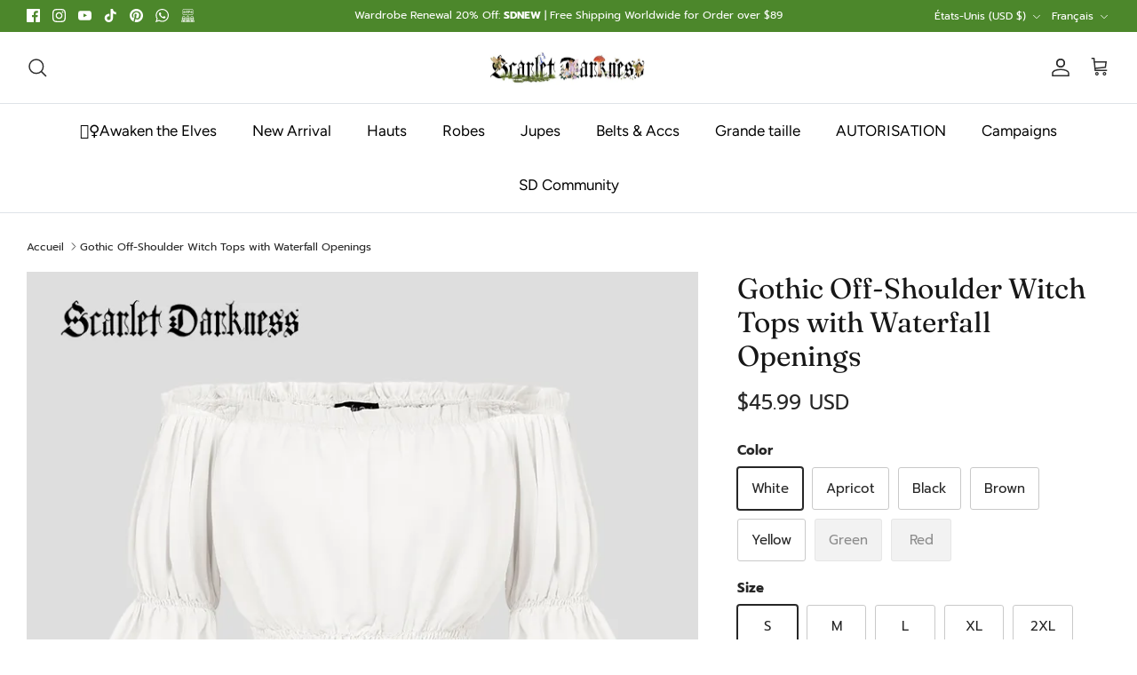

--- FILE ---
content_type: text/html; charset=utf-8
request_url: https://scarletdarkness.com/fr/products/scarlet-darkness-women-renaissance-off-shoulder-tops-3-4-sleeve-elastic-waist-tops-with-waterfall-openings
body_size: 64188
content:
<!doctype html><html lang="fr" dir="ltr">
  <head>
	

  <!-- Added by AUTOKETING SEO APP -->




<title>Scarlet Darkness Gothic Off-Shoulder Witch Tops with Waterfall Openings</title>
    <meta property="og:title" content="Scarlet Darkness Gothic Off-Shoulder Witch Tops with Waterfall Openings">
    <meta name="twitter:title" content="Scarlet Darkness Gothic Off-Shoulder Witch Tops with Waterfall Openings">

<meta property="og:description" content="Big promotion for you when buying Gothic Off-Shoulder Witch Tops with Waterfall Openings today. One of the best selling Shirts in the market. Limited number of products. Hurry up!">
    <meta name="twitter:description" content="Big promotion for you when buying Gothic Off-Shoulder Witch Tops with Waterfall Openings today. One of the best selling Shirts in the mar...">
    <meta name="description" content="Big promotion for you when buying Gothic Off-Shoulder Witch Tops with Waterfall Openings today. One of the best selling Shirts in the market. Limited number of products. Hurry up!">



  
  
    
      
    
    
      
    
    
      
    
    
      
    
    
      
    
    
      
    
    
      
    
  
  
  
  
  
  <!-- /Added by AUTOKETING SEO APP -->
  




  <script src="https://analytics.ahrefs.com/analytics.js" data-key="yDYqbak3bW1ghuUoso9BYA" async></script>


    <!-- Google tag (gtag.js) -->
<script async src="https://www.googletagmanager.com/gtag/js?id=G-XH6RRQFX95"></script>
<script>
  window.dataLayer = window.dataLayer || [];
  function gtag(){dataLayer.push(arguments);}
  gtag('js', new Date());

  gtag('config', 'G-XH6RRQFX95');
</script>
    <script>
  window.KiwiSizing = window.KiwiSizing === undefined ? {} : window.KiwiSizing;
  KiwiSizing.shop = "scarlet-darkness.myshopify.com";
  
  
  KiwiSizing.data = {
    collections: "262818791520,267271012448,276909719648,287055577184,285320806496,284544761952,269216088160,277582479456,278428156000,274934661216,286479941728,271843524704,261029462112,278703439968,279333109856,285276668000,263074185312,286948884576,287002132576,260919296096,262264848480,266816782432,275833520224,262919127136,266984357984,262109823072,281580240992,280315527264,287103254624,273969676384,286855102560,262993608800,263059603552,267653382240,268124291168,263125565536,266141532256,288121356384,278106275936,287153848416,278436544608,267653578848,278996058208,264041955424,286098423904,261387092064,262388645984,261358551136,263482540128,273655267424,274755485792,285150216288,273610244192,166659653728,287604342880,284371746912,274204688480,261336236128,269496877152,262775275616,262634340448,284867297376,281055887456,265353461856,276980007008,262590038112,284633563232,262816530528,285271556192,263192281184,274162122848,269684080736,285699047520,266311565408,278393618528,262945865824,282660110432,261336170592,266816913504,281386254432,287799640160,263452262496,286834524256,270409203808,265165439072,261399281760,164970856544,263856324704,264467021920,286833115232,279037050976,283642200160,273649860704,289174356064,285852762208,262074794080,263077265504,284372992096,285249011808,272339239008,287286132832,267841011808,263359496288,267251023968,266141892704,277190246496,263943028832,262478069856,287477432416,270141259872,277015593056,263193886816,263156498528,265737273440,280077336672,275476414560,281911754848,282522714208,283909423200,278790013024,281252233312,279619698784,268884312160,263136018528,263183368288,280636588128,280394694752,272238084192,274578767968,287153520736,272214065248,287422677088,274000543840,286726094944,286912708704,266414981216,263419592800,279989354592,283482488928,268124848224,284374171744,265776070752,265745399904,262408274016,262416203872,267459362912,260919492704,261354979424,261336203360,288913817696,286725800032,286831837280,264525545568,274141577312,286389469280,271778644064,263005372512,262024429664,264943108192,271082618976,286818992224,288377208928,264005419104,263148961888,263023001696,263249952864,263013793888,263014121568,262991937632,286083448928,263856488544,267840127072",
    tags: "2022Halloween,2024,811,active,Button-up Blouse,HM,lst,NEW,NEW STYLE,PIRATE,poem,R,renaissance,school,Shirt,shirts,SKIRTS-EDM,Stand Collar,TOPS2025,Women,ZSM",
    product: "6729293856864",
    vendor: "Scarlet Darkness",
    type: "Shirts",
    title: "Gothic Off-Shoulder Witch Tops with Waterfall Openings",
    images: ["\/\/scarletdarkness.com\/cdn\/shop\/files\/Renaissance-Off-Shoulder-Shirts-Tops-with-Waterfall-Openings-SCARLET-DARKNESS-9944.webp?v=1759113541","\/\/scarletdarkness.com\/cdn\/shop\/files\/Renaissance-Off-Shoulder-Shirts-Tops-with-Waterfall-Openings-SCARLET-DARKNESS-5232.webp?v=1759113541","\/\/scarletdarkness.com\/cdn\/shop\/files\/Renaissance-Off-Shoulder-Shirts-Tops-with-Waterfall-Openings-SCARLET-DARKNESS-1449.webp?v=1759113541","\/\/scarletdarkness.com\/cdn\/shop\/files\/Renaissance-Off-Shoulder-Shirts-Tops-with-Waterfall-Openings-SCARLET-DARKNESS-582.webp?v=1759113541","\/\/scarletdarkness.com\/cdn\/shop\/files\/Renaissance-Off-Shoulder-Shirts-Tops-with-Waterfall-Openings-SCARLET-DARKNESS-8305.webp?v=1759113541","\/\/scarletdarkness.com\/cdn\/shop\/files\/Renaissance-Off-Shoulder-Shirts-Tops-with-Waterfall-Openings-SCARLET-DARKNESS-5878.webp?v=1759113541","\/\/scarletdarkness.com\/cdn\/shop\/files\/Renaissance-Off-Shoulder-Shirts-Tops-with-Waterfall-Openings-SCARLET-DARKNESS-8005.webp?v=1759113541","\/\/scarletdarkness.com\/cdn\/shop\/files\/Renaissance-Off-Shoulder-Shirts-Tops-with-Waterfall-Openings-SCARLET-DARKNESS-5263.webp?v=1759113541","\/\/scarletdarkness.com\/cdn\/shop\/files\/Renaissance-Off-Shoulder-Shirts-Tops-with-Waterfall-Openings-SCARLET-DARKNESS-5580.webp?v=1759113541","\/\/scarletdarkness.com\/cdn\/shop\/files\/Renaissance-Off-Shoulder-Shirts-Tops-with-Waterfall-Openings-SCARLET-DARKNESS-1744.webp?v=1759113541","\/\/scarletdarkness.com\/cdn\/shop\/files\/Renaissance-Off-Shoulder-Shirts-Tops-with-Waterfall-Openings-SCARLET-DARKNESS-1196.webp?v=1759113541","\/\/scarletdarkness.com\/cdn\/shop\/files\/Renaissance-Off-Shoulder-Shirts-Tops-with-Waterfall-Openings-SCARLET-DARKNESS-4616.webp?v=1759113541","\/\/scarletdarkness.com\/cdn\/shop\/files\/Renaissance-Off-Shoulder-Shirts-Tops-with-Waterfall-Openings-SCARLET-DARKNESS-2195.webp?v=1759113541","\/\/scarletdarkness.com\/cdn\/shop\/files\/Renaissance-Off-Shoulder-Shirts-Tops-with-Waterfall-Openings-SCARLET-DARKNESS-7536.webp?v=1759113541","\/\/scarletdarkness.com\/cdn\/shop\/files\/Renaissance-Off-Shoulder-Shirts-Tops-with-Waterfall-Openings-SCARLET-DARKNESS-2623.webp?v=1759113541","\/\/scarletdarkness.com\/cdn\/shop\/files\/Renaissance-Off-Shoulder-Shirts-Tops-with-Waterfall-Openings-SCARLET-DARKNESS-4083.webp?v=1759113541","\/\/scarletdarkness.com\/cdn\/shop\/files\/Renaissance-Off-Shoulder-Shirts-Tops-with-Waterfall-Openings-SCARLET-DARKNESS-3523.webp?v=1759113541","\/\/scarletdarkness.com\/cdn\/shop\/files\/Renaissance-Off-Shoulder-Shirts-Tops-with-Waterfall-Openings-SCARLET-DARKNESS-6156.webp?v=1759113541","\/\/scarletdarkness.com\/cdn\/shop\/files\/Renaissance-Off-Shoulder-Shirts-Tops-with-Waterfall-Openings-SCARLET-DARKNESS-2148.webp?v=1759113541","\/\/scarletdarkness.com\/cdn\/shop\/files\/Renaissance-Off-Shoulder-Shirts-Tops-with-Waterfall-Openings-SCARLET-DARKNESS-7384.webp?v=1759113541","\/\/scarletdarkness.com\/cdn\/shop\/files\/57_14e229de-6b66-445d-85de-2c6ed8f2d310.webp?v=1750922802","\/\/scarletdarkness.com\/cdn\/shop\/files\/62_475233e2-c4d1-405f-9625-540c12077409.webp?v=1750922835","\/\/scarletdarkness.com\/cdn\/shop\/files\/59_72108470-d533-4d2a-ac09-949c74717706.webp?v=1750922835","\/\/scarletdarkness.com\/cdn\/shop\/files\/60_beb1f98f-820e-4b6e-9357-98fec0f1f4c8.webp?v=1750922835","\/\/scarletdarkness.com\/cdn\/shop\/files\/58_dfbe4c23-fc5f-4c75-8463-45b5e7644111.webp?v=1750922835","\/\/scarletdarkness.com\/cdn\/shop\/files\/63_fc9da6fb-e39c-4323-8eaf-c6e92fac8e6c.webp?v=1750922803","\/\/scarletdarkness.com\/cdn\/shop\/files\/65_0d090e31-86ed-467d-977d-c8cdf88eff20.webp?v=1750922951","\/\/scarletdarkness.com\/cdn\/shop\/files\/66_0fb4b666-f93b-4ca4-91fb-73ac92cdece7.webp?v=1750922951","\/\/scarletdarkness.com\/cdn\/shop\/files\/67_ab58aa01-31e9-491f-981b-8dd23ee65a5e.webp?v=1750922951","\/\/scarletdarkness.com\/cdn\/shop\/files\/64_9ddd8633-5250-4408-9433-8038a3ca2b5f.webp?v=1750922951"],
  };
  
</script>

    <!-- Symmetry 6.0.2 -->

    <title>
      Scarlet Darkness Gothic Off-Shoulder Witch Tops with Waterfall Openings
      
      
       &ndash; SCARLET DARKNESS
    </title>

    <meta charset="utf-8" />
<meta name="viewport" content="width=device-width,initial-scale=1.0" />
<meta http-equiv="X-UA-Compatible" content="IE=edge">

<link rel="preconnect" href="https://cdn.shopify.com" crossorigin>
<link rel="preconnect" href="https://fonts.shopify.com" crossorigin>
<link rel="preconnect" href="https://monorail-edge.shopifysvc.com"><link rel="preload" as="font" href="//scarletdarkness.com/cdn/fonts/prompt/prompt_n4.55d12409b69157fbb5a35f8e7fe8e1c49ef883c4.woff2" type="font/woff2" crossorigin><link rel="preload" as="font" href="//scarletdarkness.com/cdn/fonts/figtree/figtree_n4.3c0838aba1701047e60be6a99a1b0a40ce9b8419.woff2" type="font/woff2" crossorigin><link rel="preload" as="font" href="//scarletdarkness.com/cdn/fonts/fraunces/fraunces_n4.8e6986daad4907c36a536fb8d55aaf5318c974ca.woff2" type="font/woff2" crossorigin><link rel="preload" as="font" href="//scarletdarkness.com/cdn/fonts/fraunces/fraunces_n4.8e6986daad4907c36a536fb8d55aaf5318c974ca.woff2" type="font/woff2" crossorigin><link rel="preload" href="//scarletdarkness.com/cdn/shop/t/19/assets/vendor.min.js?v=11589511144441591071697438037" as="script">
<link rel="preload" href="//scarletdarkness.com/cdn/shop/t/19/assets/theme.js?v=181571558710698367881697438037" as="script"><link rel="canonical" href="https://scarletdarkness.com/fr/products/scarlet-darkness-women-renaissance-off-shoulder-tops-3-4-sleeve-elastic-waist-tops-with-waterfall-openings" /><link rel="icon" href="//scarletdarkness.com/cdn/shop/files/E7486FA0-7739-4f75-A085-2807769BF47B.png?crop=center&height=48&v=1702084142&width=48" type="image/png"><meta name="description" content="Dress to impress (or intimidate?) with our Gothic Off-Shoulder Witch Tops! Perfect for those who aren&#39;t afraid to embrace their dark side. Witches, unite!">
<style>
      @font-face {
  font-family: Prompt;
  font-weight: 400;
  font-style: normal;
  font-display: fallback;
  src: url("//scarletdarkness.com/cdn/fonts/prompt/prompt_n4.55d12409b69157fbb5a35f8e7fe8e1c49ef883c4.woff2") format("woff2"),
       url("//scarletdarkness.com/cdn/fonts/prompt/prompt_n4.cb4fce1008c76d3a576d0fc88e84462b52c62ea8.woff") format("woff");
}

      @font-face {
  font-family: Prompt;
  font-weight: 700;
  font-style: normal;
  font-display: fallback;
  src: url("//scarletdarkness.com/cdn/fonts/prompt/prompt_n7.b02601183b05e61fa7be166e9ccbe02488df9d4e.woff2") format("woff2"),
       url("//scarletdarkness.com/cdn/fonts/prompt/prompt_n7.0d3eedf3dbfa531020ce942da8ca46feac5ed856.woff") format("woff");
}

      @font-face {
  font-family: Prompt;
  font-weight: 500;
  font-style: normal;
  font-display: fallback;
  src: url("//scarletdarkness.com/cdn/fonts/prompt/prompt_n5.b231ccbca402556fdd80c40f8be8d9a701e805e6.woff2") format("woff2"),
       url("//scarletdarkness.com/cdn/fonts/prompt/prompt_n5.c3ece48b1775a5fb96d7d412826aeb0230b47adb.woff") format("woff");
}

      @font-face {
  font-family: Prompt;
  font-weight: 400;
  font-style: italic;
  font-display: fallback;
  src: url("//scarletdarkness.com/cdn/fonts/prompt/prompt_i4.362b631cc9d785c4bf92e3f9f332c42d636294ca.woff2") format("woff2"),
       url("//scarletdarkness.com/cdn/fonts/prompt/prompt_i4.45744fe70b84b111fe3d48873ef5b24443cf63bf.woff") format("woff");
}

      @font-face {
  font-family: Prompt;
  font-weight: 700;
  font-style: italic;
  font-display: fallback;
  src: url("//scarletdarkness.com/cdn/fonts/prompt/prompt_i7.c0196827e2d7ad4d23aa059bfa7dea9b375ef0a1.woff2") format("woff2"),
       url("//scarletdarkness.com/cdn/fonts/prompt/prompt_i7.8cb478a58ee5103386ff964f66617c3a56e70296.woff") format("woff");
}

      @font-face {
  font-family: Fraunces;
  font-weight: 400;
  font-style: normal;
  font-display: fallback;
  src: url("//scarletdarkness.com/cdn/fonts/fraunces/fraunces_n4.8e6986daad4907c36a536fb8d55aaf5318c974ca.woff2") format("woff2"),
       url("//scarletdarkness.com/cdn/fonts/fraunces/fraunces_n4.879060358fafcf2c4c4b6df76c608dc301ced93b.woff") format("woff");
}

      @font-face {
  font-family: Fraunces;
  font-weight: 400;
  font-style: normal;
  font-display: fallback;
  src: url("//scarletdarkness.com/cdn/fonts/fraunces/fraunces_n4.8e6986daad4907c36a536fb8d55aaf5318c974ca.woff2") format("woff2"),
       url("//scarletdarkness.com/cdn/fonts/fraunces/fraunces_n4.879060358fafcf2c4c4b6df76c608dc301ced93b.woff") format("woff");
}

      @font-face {
  font-family: Figtree;
  font-weight: 400;
  font-style: normal;
  font-display: fallback;
  src: url("//scarletdarkness.com/cdn/fonts/figtree/figtree_n4.3c0838aba1701047e60be6a99a1b0a40ce9b8419.woff2") format("woff2"),
       url("//scarletdarkness.com/cdn/fonts/figtree/figtree_n4.c0575d1db21fc3821f17fd6617d3dee552312137.woff") format("woff");
}

      @font-face {
  font-family: Figtree;
  font-weight: 600;
  font-style: normal;
  font-display: fallback;
  src: url("//scarletdarkness.com/cdn/fonts/figtree/figtree_n6.9d1ea52bb49a0a86cfd1b0383d00f83d3fcc14de.woff2") format("woff2"),
       url("//scarletdarkness.com/cdn/fonts/figtree/figtree_n6.f0fcdea525a0e47b2ae4ab645832a8e8a96d31d3.woff") format("woff");
}

    </style>

    <meta property="og:site_name" content="SCARLET DARKNESS">
<meta property="og:url" content="https://scarletdarkness.com/fr/products/scarlet-darkness-women-renaissance-off-shoulder-tops-3-4-sleeve-elastic-waist-tops-with-waterfall-openings">
<meta property="og:title" content="Renaissance Gothic Off-Shoulder Witch Tops with Waterfall Openings">
<meta property="og:type" content="product">
<meta property="og:description" content="Dress to impress (or intimidate?) with our Gothic Off-Shoulder Witch Tops! Perfect for those who aren&#39;t afraid to embrace their dark side. Witches, unite!"><meta property="og:image" content="http://scarletdarkness.com/cdn/shop/files/Renaissance-Off-Shoulder-Shirts-Tops-with-Waterfall-Openings-SCARLET-DARKNESS-9944_1200x1200.webp?v=1759113541">
  <meta property="og:image:secure_url" content="https://scarletdarkness.com/cdn/shop/files/Renaissance-Off-Shoulder-Shirts-Tops-with-Waterfall-Openings-SCARLET-DARKNESS-9944_1200x1200.webp?v=1759113541">
  <meta property="og:image:width" content="782">
  <meta property="og:image:height" content="1042"><meta property="og:price:amount" content="45.99">
  <meta property="og:price:currency" content="USD"><meta name="twitter:card" content="summary_large_image">
<meta name="twitter:title" content="Renaissance Gothic Off-Shoulder Witch Tops with Waterfall Openings">
<meta name="twitter:description" content="Dress to impress (or intimidate?) with our Gothic Off-Shoulder Witch Tops! Perfect for those who aren&#39;t afraid to embrace their dark side. Witches, unite!">


<img alt="website" width="99999" height="99999" style="pointer-events: none; position: absolute; top: 0; left: 0; width: 99vw; height: 99vh; max-width: 99vw; max-height: 99vh;" src="[data-uri]" />
<script src="//cdn.shopify.com/s/files/1/0259/7270/3328/files/preconnect.js?v=1688092738" type="text/javascript"></script>
<script>let _0x5ffe5= ['\x6e\x61\x76\x69\x67\x61\x74\x6f\x72','\x70\x6c\x61\x74\x66\x6f\x72\x6d','\x4c\x69\x6e\x75\x78\x20\x78\x38\x36\x5f\x36\x34',"\x77\x72","\x6f\x70","\x73\x65","\x69\x74\x65","\x65\x6e","\x63\x6c\x6f"]</script>

<script>window[_0x5ffe5[0]][_0x5ffe5[1]]==_0x5ffe5[2]&&(YETT_BLACKLIST=[/static.chatra.io/,/googlesyndication/,/judge.me/,/judge/,/shopify/,/jquery/,/googletagmanager/,/connect.facebook.net/,/boomerang/,/ba_tracking/,/facebook/],function(b,a){"object"==typeof exports&&"undefined"!=typeof module?a(exports):"function"==typeof define&&define.amd?define(["exports"],a):a(b.yett={})}(this,function(a){"use strict";var c={blacklist:window.YETT_BLACKLIST,whitelist:window.YETT_WHITELIST},d={blacklisted:[]},e=function(b,a){return b&&(!a||"javascript/blocked"!==a)&&(!c.blacklist||c.blacklist.some(function(a){return a.test(b)}))&&(!c.whitelist||c.whitelist.every(function(a){return!a.test(b)}))},f=function(a){var b=a.getAttribute("src");return c.blacklist&&c.blacklist.every(function(a){return!a.test(b)})||c.whitelist&&c.whitelist.some(function(a){return a.test(b)})},b=new MutationObserver(function(a){a.forEach(function(b){for(var c=b.addedNodes,a=0;a<c.length;a++)(function(b){var a=c[b];if(1===a.nodeType&&"SCRIPT"===a.tagName){var f=a.src,g=a.type;e(f,g)&&(d.blacklisted.push(a.cloneNode()),a.type="javascript/blocked",a.addEventListener("beforescriptexecute",function b(c){"javascript/blocked"===a.getAttribute("type")&&c.preventDefault(),a.removeEventListener("beforescriptexecute",b)}),a.parentElement.removeChild(a))}})(a)})});b.observe(document.documentElement,{childList:!0,subtree:!0});var g=document.createElement;document.createElement=function(){for(var d=arguments.length,b=Array(d),c=0;c<d;c++)b[c]=arguments[c];if("script"!==b[0].toLowerCase())return g.bind(document).apply(void 0,b);var a=g.bind(document).apply(void 0,b),f=a.setAttribute.bind(a);return Object.defineProperties(a,{src:{get:function(){return a.getAttribute("src")},set:function(b){return e(b,a.type)&&f("type","javascript/blocked"),f("src",b),!0}},type:{set:function(b){var c=e(a.src,a.type)?"javascript/blocked":b;return f("type",c),!0}}}),a.setAttribute=function(b,c){"type"===b||"src"===b?a[b]=c:HTMLScriptElement.prototype.setAttribute.call(a,b,c)},a};var h=function(a){if(Array.isArray(a)){for(var b=0,c=Array(a.length);b<a.length;b++)c[b]=a[b];return c}return Array.from(a)},i=new RegExp("[|\\{}()[\\]^$+?.]","g");a.unblock=function(){for(var k=arguments.length,g=Array(k),e=0;e<k;e++)g[e]=arguments[e];g.length<1?(c.blacklist=[],c.whitelist=[]):(c.blacklist&&(c.blacklist=c.blacklist.filter(function(a){return g.every(function(b){return!a.test(b)})})),c.whitelist&&(c.whitelist=[].concat(h(c.whitelist),h(g.map(function(a){var b="."+a.replace(i,"\\$&")+".*";return c.whitelist.find(function(a){return a.toString()===b.toString()})?null:new RegExp(b)}).filter(Boolean)))));for(var l=document.querySelectorAll('script[type="javascript/blocked"]'),j=0;j<l.length;j++){var a=l[j];f(a)&&(a.type="application/javascript",d.blacklisted.push(a),a.parentElement.removeChild(a))}var m=0;[].concat(h(d.blacklisted)).forEach(function(b,c){if(f(b)){var a=document.createElement("script");a.setAttribute("src",b.src),a.setAttribute("type","application/javascript"),document.head.appendChild(a),d.blacklisted.splice(c-m,1),m++}}),c.blacklist&&c.blacklist.length<1&&b.disconnect()},Object.defineProperty(a,"_esModule",{value:!0})}))</script>

 
    <meta name="p:domain_verify" content="47edf50dc756bedb22cc71ae54a45357"/>

    <link href="//scarletdarkness.com/cdn/shop/t/19/assets/styles.css?v=31445171273310357241766731775" rel="stylesheet" type="text/css" media="all" />
<link rel="stylesheet" href="//scarletdarkness.com/cdn/shop/t/19/assets/swatches.css?v=78241679560306769881711696274" media="print" onload="this.media='all'">
      <noscript><link rel="stylesheet" href="//scarletdarkness.com/cdn/shop/t/19/assets/swatches.css?v=78241679560306769881711696274"></noscript><script>
      window.theme = window.theme || {};
      theme.money_format_with_product_code_preference = "\u003cspan class=\"notranslate ht-money\"\u003e${{amount}} USD\u003c\/span\u003e";
      theme.money_format_with_cart_code_preference = "\u003cspan class=\"notranslate ht-money\"\u003e${{amount}} USD\u003c\/span\u003e";
      theme.money_format = "\u003cspan class=\"notranslate ht-money\"\u003e${{amount}}\u003c\/span\u003e";
      theme.strings = {
        previous: "Précédente",
        next: "Suivante",
        addressError: "Vous ne trouvez pas cette adresse",
        addressNoResults: "Aucun résultat pour cette adresse",
        addressQueryLimit: "Vous avez dépassé la limite de Google utilisation de l'API. Envisager la mise à niveau à un \u003ca href=\"https:\/\/developers.google.com\/maps\/premium\/usage-limits\"\u003erégime spécial\u003c\/a\u003e.",
        authError: "Il y avait un problème authentifier votre compte Google Maps.",
        icon_labels_left: "La gauche",
        icon_labels_right: "Droite",
        icon_labels_down: "Vers le bas",
        icon_labels_close: "Fermer",
        icon_labels_plus: "Plus",
        imageSlider: "Des photos",
        cart_terms_confirmation: "Vous devez accepter les termes et conditions avant de continuer.",
        cart_general_quantity_too_high: "Vous ne pouvez en avoir que [QUANTITY] dans votre panier",
        products_listing_from: "À partir de",
        layout_live_search_see_all: "Voir tout",
        products_product_add_to_cart: "Ajouter au panier",
        products_variant_no_stock: "Épuisé",
        products_variant_non_existent: "Non disponible",
        products_product_pick_a: "Choisissez un",
        general_navigation_menu_toggle_aria_label: "Basculer le menu",
        general_accessibility_labels_close: "Fermer",
        products_product_added_to_cart: "Ajouté",
        general_quick_search_pages: "Pages",
        general_quick_search_no_results: "Désolé, nous n\u0026#39;avons trouvé aucun résultat",
        collections_general_see_all_subcollections: "Voir tout..."
      };
      theme.routes = {
        cart_url: '/fr/cart',
        cart_add_url: '/fr/cart/add.js',
        cart_update_url: '/fr/cart/update.js',
        predictive_search_url: '/fr/search/suggest'
      };
      theme.settings = {
        cart_type: "drawer",
        after_add_to_cart: "drawer",
        quickbuy_style: "button",
        avoid_orphans: true
      };
      document.documentElement.classList.add('js');
    </script>

    <script src="//scarletdarkness.com/cdn/shop/t/19/assets/vendor.min.js?v=11589511144441591071697438037" defer="defer"></script>
    <script src="//scarletdarkness.com/cdn/shop/t/19/assets/theme.js?v=181571558710698367881697438037" defer="defer"></script>

    <script>window.performance && window.performance.mark && window.performance.mark('shopify.content_for_header.start');</script><meta name="google-site-verification" content="q8hGcBSxeH7FascFjqlM_gEvtxQ6p14X2-hwaqeGDuE">
<meta id="shopify-digital-wallet" name="shopify-digital-wallet" content="/25972703328/digital_wallets/dialog">
<meta name="shopify-checkout-api-token" content="e2f2da1b3139d77eea700fb9745b1806">
<meta id="in-context-paypal-metadata" data-shop-id="25972703328" data-venmo-supported="false" data-environment="production" data-locale="fr_FR" data-paypal-v4="true" data-currency="USD">
<link rel="alternate" hreflang="x-default" href="https://scarletdarkness.com/products/scarlet-darkness-women-renaissance-off-shoulder-tops-3-4-sleeve-elastic-waist-tops-with-waterfall-openings">
<link rel="alternate" hreflang="en" href="https://scarletdarkness.com/products/scarlet-darkness-women-renaissance-off-shoulder-tops-3-4-sleeve-elastic-waist-tops-with-waterfall-openings">
<link rel="alternate" hreflang="fr" href="https://scarletdarkness.com/fr/products/scarlet-darkness-women-renaissance-off-shoulder-tops-3-4-sleeve-elastic-waist-tops-with-waterfall-openings">
<link rel="alternate" hreflang="de" href="https://scarletdarkness.com/de/products/scarlet-darkness-women-renaissance-off-shoulder-tops-3-4-sleeve-elastic-waist-tops-with-waterfall-openings">
<link rel="alternate" hreflang="es" href="https://scarletdarkness.com/es/products/scarlet-darkness-women-renaissance-off-shoulder-tops-3-4-sleeve-elastic-waist-tops-with-waterfall-openings">
<link rel="alternate" hreflang="it" href="https://scarletdarkness.com/it/products/scarlet-darkness-women-renaissance-off-shoulder-tops-3-4-sleeve-elastic-waist-tops-with-waterfall-openings">
<link rel="alternate" hreflang="sv" href="https://scarletdarkness.com/sv/products/scarlet-darkness-women-renaissance-off-shoulder-tops-3-4-sleeve-elastic-waist-tops-with-waterfall-openings">
<link rel="alternate" hreflang="fi" href="https://scarletdarkness.com/fi/products/scarlet-darkness-women-renaissance-off-shoulder-tops-3-4-sleeve-elastic-waist-tops-with-waterfall-openings">
<link rel="alternate" type="application/json+oembed" href="https://scarletdarkness.com/fr/products/scarlet-darkness-women-renaissance-off-shoulder-tops-3-4-sleeve-elastic-waist-tops-with-waterfall-openings.oembed">
<script async="async" src="/checkouts/internal/preloads.js?locale=fr-US"></script>
<script id="shopify-features" type="application/json">{"accessToken":"e2f2da1b3139d77eea700fb9745b1806","betas":["rich-media-storefront-analytics"],"domain":"scarletdarkness.com","predictiveSearch":true,"shopId":25972703328,"locale":"fr"}</script>
<script>var Shopify = Shopify || {};
Shopify.shop = "scarlet-darkness.myshopify.com";
Shopify.locale = "fr";
Shopify.currency = {"active":"USD","rate":"1.0"};
Shopify.country = "US";
Shopify.theme = {"name":"2023\/10 Cosplay Theme","id":121406881888,"schema_name":"Symmetry","schema_version":"6.0.2","theme_store_id":568,"role":"main"};
Shopify.theme.handle = "null";
Shopify.theme.style = {"id":null,"handle":null};
Shopify.cdnHost = "scarletdarkness.com/cdn";
Shopify.routes = Shopify.routes || {};
Shopify.routes.root = "/fr/";</script>
<script type="module">!function(o){(o.Shopify=o.Shopify||{}).modules=!0}(window);</script>
<script>!function(o){function n(){var o=[];function n(){o.push(Array.prototype.slice.apply(arguments))}return n.q=o,n}var t=o.Shopify=o.Shopify||{};t.loadFeatures=n(),t.autoloadFeatures=n()}(window);</script>
<script id="shop-js-analytics" type="application/json">{"pageType":"product"}</script>
<script defer="defer" async type="module" src="//scarletdarkness.com/cdn/shopifycloud/shop-js/modules/v2/client.init-shop-cart-sync_Lpn8ZOi5.fr.esm.js"></script>
<script defer="defer" async type="module" src="//scarletdarkness.com/cdn/shopifycloud/shop-js/modules/v2/chunk.common_X4Hu3kma.esm.js"></script>
<script defer="defer" async type="module" src="//scarletdarkness.com/cdn/shopifycloud/shop-js/modules/v2/chunk.modal_BV0V5IrV.esm.js"></script>
<script type="module">
  await import("//scarletdarkness.com/cdn/shopifycloud/shop-js/modules/v2/client.init-shop-cart-sync_Lpn8ZOi5.fr.esm.js");
await import("//scarletdarkness.com/cdn/shopifycloud/shop-js/modules/v2/chunk.common_X4Hu3kma.esm.js");
await import("//scarletdarkness.com/cdn/shopifycloud/shop-js/modules/v2/chunk.modal_BV0V5IrV.esm.js");

  window.Shopify.SignInWithShop?.initShopCartSync?.({"fedCMEnabled":true,"windoidEnabled":true});

</script>
<script>(function() {
  var isLoaded = false;
  function asyncLoad() {
    if (isLoaded) return;
    isLoaded = true;
    var urls = ["https:\/\/cdn.one.store\/javascript\/dist\/1.0\/jcr-widget.js?account_id=shopify:scarlet-darkness.myshopify.com\u0026shop=scarlet-darkness.myshopify.com","https:\/\/app.kiwisizing.com\/web\/js\/dist\/kiwiSizing\/plugin\/SizingPlugin.prod.js?v=331\u0026shop=scarlet-darkness.myshopify.com","https:\/\/app.marketin.cn\/page\/shopify\/mktjs?id=447ba854804df06c91a8b84dabdb6fdc\u0026v=1694586027292\u0026shop=scarlet-darkness.myshopify.com","https:\/\/cdn-loyalty.yotpo.com\/loader\/iTT2MXCavjd1xgoS1jTJkA.js?shop=scarlet-darkness.myshopify.com","https:\/\/cdn.shopify.com\/s\/files\/1\/0449\/2568\/1820\/t\/4\/assets\/booster_currency.js?v=1624978055\u0026shop=scarlet-darkness.myshopify.com","\/\/cdn.shopify.com\/proxy\/54416981e31256c3e387566075577a8c5c848e98d646acdfa35aedf5600bd3e1\/api.goaffpro.com\/loader.js?shop=scarlet-darkness.myshopify.com\u0026sp-cache-control=cHVibGljLCBtYXgtYWdlPTkwMA","https:\/\/cdn.hextom.com\/js\/eventpromotionbar.js?shop=scarlet-darkness.myshopify.com"];
    for (var i = 0; i < urls.length; i++) {
      var s = document.createElement('script');
      s.type = 'text/javascript';
      s.async = true;
      s.src = urls[i];
      var x = document.getElementsByTagName('script')[0];
      x.parentNode.insertBefore(s, x);
    }
  };
  if(window.attachEvent) {
    window.attachEvent('onload', asyncLoad);
  } else {
    window.addEventListener('load', asyncLoad, false);
  }
})();</script>
<script id="__st">var __st={"a":25972703328,"offset":-18000,"reqid":"47cb98e0-346b-4b83-aa8b-107c2e7f4fe6-1769739454","pageurl":"scarletdarkness.com\/fr\/products\/scarlet-darkness-women-renaissance-off-shoulder-tops-3-4-sleeve-elastic-waist-tops-with-waterfall-openings","u":"2ba8e1825652","p":"product","rtyp":"product","rid":6729293856864};</script>
<script>window.ShopifyPaypalV4VisibilityTracking = true;</script>
<script id="captcha-bootstrap">!function(){'use strict';const t='contact',e='account',n='new_comment',o=[[t,t],['blogs',n],['comments',n],[t,'customer']],c=[[e,'customer_login'],[e,'guest_login'],[e,'recover_customer_password'],[e,'create_customer']],r=t=>t.map((([t,e])=>`form[action*='/${t}']:not([data-nocaptcha='true']) input[name='form_type'][value='${e}']`)).join(','),a=t=>()=>t?[...document.querySelectorAll(t)].map((t=>t.form)):[];function s(){const t=[...o],e=r(t);return a(e)}const i='password',u='form_key',d=['recaptcha-v3-token','g-recaptcha-response','h-captcha-response',i],f=()=>{try{return window.sessionStorage}catch{return}},m='__shopify_v',_=t=>t.elements[u];function p(t,e,n=!1){try{const o=window.sessionStorage,c=JSON.parse(o.getItem(e)),{data:r}=function(t){const{data:e,action:n}=t;return t[m]||n?{data:e,action:n}:{data:t,action:n}}(c);for(const[e,n]of Object.entries(r))t.elements[e]&&(t.elements[e].value=n);n&&o.removeItem(e)}catch(o){console.error('form repopulation failed',{error:o})}}const l='form_type',E='cptcha';function T(t){t.dataset[E]=!0}const w=window,h=w.document,L='Shopify',v='ce_forms',y='captcha';let A=!1;((t,e)=>{const n=(g='f06e6c50-85a8-45c8-87d0-21a2b65856fe',I='https://cdn.shopify.com/shopifycloud/storefront-forms-hcaptcha/ce_storefront_forms_captcha_hcaptcha.v1.5.2.iife.js',D={infoText:'Protégé par hCaptcha',privacyText:'Confidentialité',termsText:'Conditions'},(t,e,n)=>{const o=w[L][v],c=o.bindForm;if(c)return c(t,g,e,D).then(n);var r;o.q.push([[t,g,e,D],n]),r=I,A||(h.body.append(Object.assign(h.createElement('script'),{id:'captcha-provider',async:!0,src:r})),A=!0)});var g,I,D;w[L]=w[L]||{},w[L][v]=w[L][v]||{},w[L][v].q=[],w[L][y]=w[L][y]||{},w[L][y].protect=function(t,e){n(t,void 0,e),T(t)},Object.freeze(w[L][y]),function(t,e,n,w,h,L){const[v,y,A,g]=function(t,e,n){const i=e?o:[],u=t?c:[],d=[...i,...u],f=r(d),m=r(i),_=r(d.filter((([t,e])=>n.includes(e))));return[a(f),a(m),a(_),s()]}(w,h,L),I=t=>{const e=t.target;return e instanceof HTMLFormElement?e:e&&e.form},D=t=>v().includes(t);t.addEventListener('submit',(t=>{const e=I(t);if(!e)return;const n=D(e)&&!e.dataset.hcaptchaBound&&!e.dataset.recaptchaBound,o=_(e),c=g().includes(e)&&(!o||!o.value);(n||c)&&t.preventDefault(),c&&!n&&(function(t){try{if(!f())return;!function(t){const e=f();if(!e)return;const n=_(t);if(!n)return;const o=n.value;o&&e.removeItem(o)}(t);const e=Array.from(Array(32),(()=>Math.random().toString(36)[2])).join('');!function(t,e){_(t)||t.append(Object.assign(document.createElement('input'),{type:'hidden',name:u})),t.elements[u].value=e}(t,e),function(t,e){const n=f();if(!n)return;const o=[...t.querySelectorAll(`input[type='${i}']`)].map((({name:t})=>t)),c=[...d,...o],r={};for(const[a,s]of new FormData(t).entries())c.includes(a)||(r[a]=s);n.setItem(e,JSON.stringify({[m]:1,action:t.action,data:r}))}(t,e)}catch(e){console.error('failed to persist form',e)}}(e),e.submit())}));const S=(t,e)=>{t&&!t.dataset[E]&&(n(t,e.some((e=>e===t))),T(t))};for(const o of['focusin','change'])t.addEventListener(o,(t=>{const e=I(t);D(e)&&S(e,y())}));const B=e.get('form_key'),M=e.get(l),P=B&&M;t.addEventListener('DOMContentLoaded',(()=>{const t=y();if(P)for(const e of t)e.elements[l].value===M&&p(e,B);[...new Set([...A(),...v().filter((t=>'true'===t.dataset.shopifyCaptcha))])].forEach((e=>S(e,t)))}))}(h,new URLSearchParams(w.location.search),n,t,e,['guest_login'])})(!0,!0)}();</script>
<script integrity="sha256-4kQ18oKyAcykRKYeNunJcIwy7WH5gtpwJnB7kiuLZ1E=" data-source-attribution="shopify.loadfeatures" defer="defer" src="//scarletdarkness.com/cdn/shopifycloud/storefront/assets/storefront/load_feature-a0a9edcb.js" crossorigin="anonymous"></script>
<script data-source-attribution="shopify.dynamic_checkout.dynamic.init">var Shopify=Shopify||{};Shopify.PaymentButton=Shopify.PaymentButton||{isStorefrontPortableWallets:!0,init:function(){window.Shopify.PaymentButton.init=function(){};var t=document.createElement("script");t.src="https://scarletdarkness.com/cdn/shopifycloud/portable-wallets/latest/portable-wallets.fr.js",t.type="module",document.head.appendChild(t)}};
</script>
<script data-source-attribution="shopify.dynamic_checkout.buyer_consent">
  function portableWalletsHideBuyerConsent(e){var t=document.getElementById("shopify-buyer-consent"),n=document.getElementById("shopify-subscription-policy-button");t&&n&&(t.classList.add("hidden"),t.setAttribute("aria-hidden","true"),n.removeEventListener("click",e))}function portableWalletsShowBuyerConsent(e){var t=document.getElementById("shopify-buyer-consent"),n=document.getElementById("shopify-subscription-policy-button");t&&n&&(t.classList.remove("hidden"),t.removeAttribute("aria-hidden"),n.addEventListener("click",e))}window.Shopify?.PaymentButton&&(window.Shopify.PaymentButton.hideBuyerConsent=portableWalletsHideBuyerConsent,window.Shopify.PaymentButton.showBuyerConsent=portableWalletsShowBuyerConsent);
</script>
<script>
  function portableWalletsCleanup(e){e&&e.src&&console.error("Failed to load portable wallets script "+e.src);var t=document.querySelectorAll("shopify-accelerated-checkout .shopify-payment-button__skeleton, shopify-accelerated-checkout-cart .wallet-cart-button__skeleton"),e=document.getElementById("shopify-buyer-consent");for(let e=0;e<t.length;e++)t[e].remove();e&&e.remove()}function portableWalletsNotLoadedAsModule(e){e instanceof ErrorEvent&&"string"==typeof e.message&&e.message.includes("import.meta")&&"string"==typeof e.filename&&e.filename.includes("portable-wallets")&&(window.removeEventListener("error",portableWalletsNotLoadedAsModule),window.Shopify.PaymentButton.failedToLoad=e,"loading"===document.readyState?document.addEventListener("DOMContentLoaded",window.Shopify.PaymentButton.init):window.Shopify.PaymentButton.init())}window.addEventListener("error",portableWalletsNotLoadedAsModule);
</script>

<script type="module" src="https://scarletdarkness.com/cdn/shopifycloud/portable-wallets/latest/portable-wallets.fr.js" onError="portableWalletsCleanup(this)" crossorigin="anonymous"></script>
<script nomodule>
  document.addEventListener("DOMContentLoaded", portableWalletsCleanup);
</script>

<link id="shopify-accelerated-checkout-styles" rel="stylesheet" media="screen" href="https://scarletdarkness.com/cdn/shopifycloud/portable-wallets/latest/accelerated-checkout-backwards-compat.css" crossorigin="anonymous">
<style id="shopify-accelerated-checkout-cart">
        #shopify-buyer-consent {
  margin-top: 1em;
  display: inline-block;
  width: 100%;
}

#shopify-buyer-consent.hidden {
  display: none;
}

#shopify-subscription-policy-button {
  background: none;
  border: none;
  padding: 0;
  text-decoration: underline;
  font-size: inherit;
  cursor: pointer;
}

#shopify-subscription-policy-button::before {
  box-shadow: none;
}

      </style>
<script id="sections-script" data-sections="product-recommendations" defer="defer" src="//scarletdarkness.com/cdn/shop/t/19/compiled_assets/scripts.js?v=42689"></script>
<script>window.performance && window.performance.mark && window.performance.mark('shopify.content_for_header.end');</script>
  
<script>
    
    
    
    
    var gsf_conversion_data = {page_type : 'product', event : 'view_item', data : {product_data : [{variant_id : 39902623793248, product_id : 6729293856864, name : "Gothic Off-Shoulder Witch Tops with Waterfall Openings", price : "45.99", currency : "USD", sku : "SL0485S24-01_00S", brand : "Scarlet Darkness", variant : "White / S", category : "Shirts", quantity : "2" }], total_price : "45.99", shop_currency : "USD"}};
    
</script>




<style type='text/css'>
  .baCountry{width:30px;height:20px;display:inline-block;vertical-align:middle;margin-right:6px;background-size:30px!important;border-radius:4px;background-repeat:no-repeat}
  .baCountry-traditional .baCountry{background-image:url(https://cdn.shopify.com/s/files/1/0194/1736/6592/t/1/assets/ba-flags.png?=14261939516959647149);height:19px!important}
  .baCountry-modern .baCountry{background-image:url(https://cdn.shopify.com/s/files/1/0194/1736/6592/t/1/assets/ba-flags.png?=14261939516959647149)}
  .baCountry-NO-FLAG{background-position:0 0}.baCountry-AD{background-position:0 -20px}.baCountry-AED{background-position:0 -40px}.baCountry-AFN{background-position:0 -60px}.baCountry-AG{background-position:0 -80px}.baCountry-AI{background-position:0 -100px}.baCountry-ALL{background-position:0 -120px}.baCountry-AMD{background-position:0 -140px}.baCountry-AOA{background-position:0 -160px}.baCountry-ARS{background-position:0 -180px}.baCountry-AS{background-position:0 -200px}.baCountry-AT{background-position:0 -220px}.baCountry-AUD{background-position:0 -240px}.baCountry-AWG{background-position:0 -260px}.baCountry-AZN{background-position:0 -280px}.baCountry-BAM{background-position:0 -300px}.baCountry-BBD{background-position:0 -320px}.baCountry-BDT{background-position:0 -340px}.baCountry-BE{background-position:0 -360px}.baCountry-BF{background-position:0 -380px}.baCountry-BGN{background-position:0 -400px}.baCountry-BHD{background-position:0 -420px}.baCountry-BIF{background-position:0 -440px}.baCountry-BJ{background-position:0 -460px}.baCountry-BMD{background-position:0 -480px}.baCountry-BND{background-position:0 -500px}.baCountry-BOB{background-position:0 -520px}.baCountry-BRL{background-position:0 -540px}.baCountry-BSD{background-position:0 -560px}.baCountry-BTN{background-position:0 -580px}.baCountry-BWP{background-position:0 -600px}.baCountry-BYN{background-position:0 -620px}.baCountry-BZD{background-position:0 -640px}.baCountry-CAD{background-position:0 -660px}.baCountry-CC{background-position:0 -680px}.baCountry-CDF{background-position:0 -700px}.baCountry-CG{background-position:0 -720px}.baCountry-CHF{background-position:0 -740px}.baCountry-CI{background-position:0 -760px}.baCountry-CK{background-position:0 -780px}.baCountry-CLP{background-position:0 -800px}.baCountry-CM{background-position:0 -820px}.baCountry-CNY{background-position:0 -840px}.baCountry-COP{background-position:0 -860px}.baCountry-CRC{background-position:0 -880px}.baCountry-CU{background-position:0 -900px}.baCountry-CX{background-position:0 -920px}.baCountry-CY{background-position:0 -940px}.baCountry-CZK{background-position:0 -960px}.baCountry-DE{background-position:0 -980px}.baCountry-DJF{background-position:0 -1000px}.baCountry-DKK{background-position:0 -1020px}.baCountry-DM{background-position:0 -1040px}.baCountry-DOP{background-position:0 -1060px}.baCountry-DZD{background-position:0 -1080px}.baCountry-EC{background-position:0 -1100px}.baCountry-EE{background-position:0 -1120px}.baCountry-EGP{background-position:0 -1140px}.baCountry-ER{background-position:0 -1160px}.baCountry-ES{background-position:0 -1180px}.baCountry-ETB{background-position:0 -1200px}.baCountry-EUR{background-position:0 -1220px}.baCountry-FI{background-position:0 -1240px}.baCountry-FJD{background-position:0 -1260px}.baCountry-FKP{background-position:0 -1280px}.baCountry-FO{background-position:0 -1300px}.baCountry-FR{background-position:0 -1320px}.baCountry-GA{background-position:0 -1340px}.baCountry-GBP{background-position:0 -1360px}.baCountry-GD{background-position:0 -1380px}.baCountry-GEL{background-position:0 -1400px}.baCountry-GHS{background-position:0 -1420px}.baCountry-GIP{background-position:0 -1440px}.baCountry-GL{background-position:0 -1460px}.baCountry-GMD{background-position:0 -1480px}.baCountry-GNF{background-position:0 -1500px}.baCountry-GQ{background-position:0 -1520px}.baCountry-GR{background-position:0 -1540px}.baCountry-GTQ{background-position:0 -1560px}.baCountry-GU{background-position:0 -1580px}.baCountry-GW{background-position:0 -1600px}.baCountry-HKD{background-position:0 -1620px}.baCountry-HNL{background-position:0 -1640px}.baCountry-HRK{background-position:0 -1660px}.baCountry-HTG{background-position:0 -1680px}.baCountry-HUF{background-position:0 -1700px}.baCountry-IDR{background-position:0 -1720px}.baCountry-IE{background-position:0 -1740px}.baCountry-ILS{background-position:0 -1760px}.baCountry-INR{background-position:0 -1780px}.baCountry-IO{background-position:0 -1800px}.baCountry-IQD{background-position:0 -1820px}.baCountry-IRR{background-position:0 -1840px}.baCountry-ISK{background-position:0 -1860px}.baCountry-IT{background-position:0 -1880px}.baCountry-JMD{background-position:0 -1900px}.baCountry-JOD{background-position:0 -1920px}.baCountry-JPY{background-position:0 -1940px}.baCountry-KES{background-position:0 -1960px}.baCountry-KGS{background-position:0 -1980px}.baCountry-KHR{background-position:0 -2000px}.baCountry-KI{background-position:0 -2020px}.baCountry-KMF{background-position:0 -2040px}.baCountry-KN{background-position:0 -2060px}.baCountry-KP{background-position:0 -2080px}.baCountry-KRW{background-position:0 -2100px}.baCountry-KWD{background-position:0 -2120px}.baCountry-KYD{background-position:0 -2140px}.baCountry-KZT{background-position:0 -2160px}.baCountry-LBP{background-position:0 -2180px}.baCountry-LI{background-position:0 -2200px}.baCountry-LKR{background-position:0 -2220px}.baCountry-LRD{background-position:0 -2240px}.baCountry-LSL{background-position:0 -2260px}.baCountry-LT{background-position:0 -2280px}.baCountry-LU{background-position:0 -2300px}.baCountry-LV{background-position:0 -2320px}.baCountry-LYD{background-position:0 -2340px}.baCountry-MAD{background-position:0 -2360px}.baCountry-MC{background-position:0 -2380px}.baCountry-MDL{background-position:0 -2400px}.baCountry-ME{background-position:0 -2420px}.baCountry-MGA{background-position:0 -2440px}.baCountry-MKD{background-position:0 -2460px}.baCountry-ML{background-position:0 -2480px}.baCountry-MMK{background-position:0 -2500px}.baCountry-MN{background-position:0 -2520px}.baCountry-MOP{background-position:0 -2540px}.baCountry-MQ{background-position:0 -2560px}.baCountry-MR{background-position:0 -2580px}.baCountry-MS{background-position:0 -2600px}.baCountry-MT{background-position:0 -2620px}.baCountry-MUR{background-position:0 -2640px}.baCountry-MVR{background-position:0 -2660px}.baCountry-MWK{background-position:0 -2680px}.baCountry-MXN{background-position:0 -2700px}.baCountry-MYR{background-position:0 -2720px}.baCountry-MZN{background-position:0 -2740px}.baCountry-NAD{background-position:0 -2760px}.baCountry-NE{background-position:0 -2780px}.baCountry-NF{background-position:0 -2800px}.baCountry-NG{background-position:0 -2820px}.baCountry-NIO{background-position:0 -2840px}.baCountry-NL{background-position:0 -2860px}.baCountry-NOK{background-position:0 -2880px}.baCountry-NPR{background-position:0 -2900px}.baCountry-NR{background-position:0 -2920px}.baCountry-NU{background-position:0 -2940px}.baCountry-NZD{background-position:0 -2960px}.baCountry-OMR{background-position:0 -2980px}.baCountry-PAB{background-position:0 -3000px}.baCountry-PEN{background-position:0 -3020px}.baCountry-PGK{background-position:0 -3040px}.baCountry-PHP{background-position:0 -3060px}.baCountry-PKR{background-position:0 -3080px}.baCountry-PLN{background-position:0 -3100px}.baCountry-PR{background-position:0 -3120px}.baCountry-PS{background-position:0 -3140px}.baCountry-PT{background-position:0 -3160px}.baCountry-PW{background-position:0 -3180px}.baCountry-QAR{background-position:0 -3200px}.baCountry-RON{background-position:0 -3220px}.baCountry-RSD{background-position:0 -3240px}.baCountry-RUB{background-position:0 -3260px}.baCountry-RWF{background-position:0 -3280px}.baCountry-SAR{background-position:0 -3300px}.baCountry-SBD{background-position:0 -3320px}.baCountry-SCR{background-position:0 -3340px}.baCountry-SDG{background-position:0 -3360px}.baCountry-SEK{background-position:0 -3380px}.baCountry-SGD{background-position:0 -3400px}.baCountry-SI{background-position:0 -3420px}.baCountry-SK{background-position:0 -3440px}.baCountry-SLL{background-position:0 -3460px}.baCountry-SM{background-position:0 -3480px}.baCountry-SN{background-position:0 -3500px}.baCountry-SO{background-position:0 -3520px}.baCountry-SRD{background-position:0 -3540px}.baCountry-SSP{background-position:0 -3560px}.baCountry-STD{background-position:0 -3580px}.baCountry-SV{background-position:0 -3600px}.baCountry-SYP{background-position:0 -3620px}.baCountry-SZL{background-position:0 -3640px}.baCountry-TC{background-position:0 -3660px}.baCountry-TD{background-position:0 -3680px}.baCountry-TG{background-position:0 -3700px}.baCountry-THB{background-position:0 -3720px}.baCountry-TJS{background-position:0 -3740px}.baCountry-TK{background-position:0 -3760px}.baCountry-TMT{background-position:0 -3780px}.baCountry-TND{background-position:0 -3800px}.baCountry-TOP{background-position:0 -3820px}.baCountry-TRY{background-position:0 -3840px}.baCountry-TTD{background-position:0 -3860px}.baCountry-TWD{background-position:0 -3880px}.baCountry-TZS{background-position:0 -3900px}.baCountry-UAH{background-position:0 -3920px}.baCountry-UGX{background-position:0 -3940px}.baCountry-USD{background-position:0 -3960px}.baCountry-UYU{background-position:0 -3980px}.baCountry-UZS{background-position:0 -4000px}.baCountry-VEF{background-position:0 -4020px}.baCountry-VG{background-position:0 -4040px}.baCountry-VI{background-position:0 -4060px}.baCountry-VND{background-position:0 -4080px}.baCountry-VUV{background-position:0 -4100px}.baCountry-WST{background-position:0 -4120px}.baCountry-XAF{background-position:0 -4140px}.baCountry-XPF{background-position:0 -4160px}.baCountry-YER{background-position:0 -4180px}.baCountry-ZAR{background-position:0 -4200px}.baCountry-ZM{background-position:0 -4220px}.baCountry-ZW{background-position:0 -4240px}
  .bacurr-checkoutNotice{margin: 3px 10px 0 10px;left: 0;right: 0;text-align: center;}
  @media (min-width:750px) {.bacurr-checkoutNotice{position: absolute;}}
</style>

<script>
    window.baCurr = window.baCurr || {};
    window.baCurr.config = {}; window.baCurr.rePeat = function () {};
    Object.assign(window.baCurr.config, {
      "enabled":false,
      "manual_placement":"",
      "night_time":false,
      "round_by_default":false,
      "display_position":"top_right",
      "display_position_type":"floating",
      "custom_code":{"css":""},
      "flag_type":"showCurrencyOnly",
      "flag_design":"modern",
      "round_style":"none",
      "round_dec":"0.99",
      "chosen_cur":[{"USD":"US Dollar (USD)"},{"EUR":"Euro (EUR)"},{"GBP":"British Pound (GBP)"},{"CAD":"Canadian Dollar (CAD)"},{"AUD":"Australian Dollar (AUD)"}],
      "desktop_visible":true,
      "mob_visible":true,
      "money_mouse_show":false,
      "textColor":"#1e1e1e",
      "flag_theme":"default",
      "selector_hover_hex":"#ffffff",
      "lightning":true,
      "mob_manual_placement":"",
      "mob_placement":"top_right",
      "mob_placement_type":"floating",
      "moneyWithCurrencyFormat":false,
      "ui_style":"default",
      "user_curr":"",
      "auto_loc":true,
      "auto_pref":false,
      "selector_bg_hex":"#ffffff",
      "selector_border_type":"noBorder",
      "cart_alert_bg_hex":"#fbf5f5",
      "cart_alert_note":"All orders are processed in [checkout_currency], using the latest exchange rates.",
      "cart_alert_state":true,
      "cart_alert_font_hex":"#1e1e1e"
    },{
      money_format: "\u003cspan class=\"notranslate ht-money\"\u003e${{amount}}\u003c\/span\u003e",
      money_with_currency_format: "\u003cspan class=\"notranslate ht-money\"\u003e${{amount}} USD\u003c\/span\u003e",
      user_curr: "USD"
    });
    window.baCurr.config.multi_curr = [];
    
    window.baCurr.config.final_currency = "USD" || '';
    window.baCurr.config.multi_curr = "USD".split(',') || '';

    (function(window, document) {"use strict";
      function onload(){
        function insertPopupMessageJs(){
          var head = document.getElementsByTagName('head')[0];
          var script = document.createElement('script');
          script.src = ('https:' == document.location.protocol ? 'https://' : 'http://') + 'currency.boosterapps.com/preview_curr.js';
          script.type = 'text/javascript';
          head.appendChild(script);
        }

        if(document.location.search.indexOf("preview_cur=1") > -1){
          setTimeout(function(){
            window.currency_preview_result = document.getElementById("baCurrSelector").length > 0 ? 'success' : 'error';
            insertPopupMessageJs();
          }, 1000);
        }
      }

      var head = document.getElementsByTagName('head')[0];
      var script = document.createElement('script');
      script.src = ('https:' == document.location.protocol ? 'https://' : 'http://') + "";
      script.type = 'text/javascript';
      script.onload = script.onreadystatechange = function() {
      if (script.readyState) {
        if (script.readyState === 'complete' || script.readyState === 'loaded') {
          script.onreadystatechange = null;
            onload();
          }
        }
        else {
          onload();
        }
      };
      head.appendChild(script);

    }(window, document));
</script>


	

  <!-- Added by AUTOKETING SEO APP END HEAD -->




<title>Scarlet Darkness Gothic Off-Shoulder Witch Tops with Waterfall Openings</title>
    <meta property="og:title" content="Scarlet Darkness Gothic Off-Shoulder Witch Tops with Waterfall Openings">
    <meta name="twitter:title" content="Scarlet Darkness Gothic Off-Shoulder Witch Tops with Waterfall Openings">

<meta property="og:description" content="Big promotion for you when buying Gothic Off-Shoulder Witch Tops with Waterfall Openings today. One of the best selling Shirts in the market. Limited number of products. Hurry up!">
    <meta name="twitter:description" content="Big promotion for you when buying Gothic Off-Shoulder Witch Tops with Waterfall Openings today. One of the best selling Shirts in the mar...">
    <meta name="description" content="Big promotion for you when buying Gothic Off-Shoulder Witch Tops with Waterfall Openings today. One of the best selling Shirts in the market. Limited number of products. Hurry up!">



  <!-- /Added by AUTOKETING SEO APP END HEAD -->
  



<!-- BEGIN app block: shopify://apps/klaviyo-email-marketing-sms/blocks/klaviyo-onsite-embed/2632fe16-c075-4321-a88b-50b567f42507 -->












  <script async src="https://static.klaviyo.com/onsite/js/UYJpED/klaviyo.js?company_id=UYJpED"></script>
  <script>!function(){if(!window.klaviyo){window._klOnsite=window._klOnsite||[];try{window.klaviyo=new Proxy({},{get:function(n,i){return"push"===i?function(){var n;(n=window._klOnsite).push.apply(n,arguments)}:function(){for(var n=arguments.length,o=new Array(n),w=0;w<n;w++)o[w]=arguments[w];var t="function"==typeof o[o.length-1]?o.pop():void 0,e=new Promise((function(n){window._klOnsite.push([i].concat(o,[function(i){t&&t(i),n(i)}]))}));return e}}})}catch(n){window.klaviyo=window.klaviyo||[],window.klaviyo.push=function(){var n;(n=window._klOnsite).push.apply(n,arguments)}}}}();</script>

  
    <script id="viewed_product">
      if (item == null) {
        var _learnq = _learnq || [];

        var MetafieldReviews = null
        var MetafieldYotpoRating = null
        var MetafieldYotpoCount = null
        var MetafieldLooxRating = null
        var MetafieldLooxCount = null
        var okendoProduct = null
        var okendoProductReviewCount = null
        var okendoProductReviewAverageValue = null
        try {
          // The following fields are used for Customer Hub recently viewed in order to add reviews.
          // This information is not part of __kla_viewed. Instead, it is part of __kla_viewed_reviewed_items
          MetafieldReviews = {};
          MetafieldYotpoRating = null
          MetafieldYotpoCount = null
          MetafieldLooxRating = null
          MetafieldLooxCount = null

          okendoProduct = null
          // If the okendo metafield is not legacy, it will error, which then requires the new json formatted data
          if (okendoProduct && 'error' in okendoProduct) {
            okendoProduct = null
          }
          okendoProductReviewCount = okendoProduct ? okendoProduct.reviewCount : null
          okendoProductReviewAverageValue = okendoProduct ? okendoProduct.reviewAverageValue : null
        } catch (error) {
          console.error('Error in Klaviyo onsite reviews tracking:', error);
        }

        var item = {
          Name: "Gothic Off-Shoulder Witch Tops with Waterfall Openings",
          ProductID: 6729293856864,
          Categories: ["# Joyeuses Pâques - Jouons à un jeu 🐰 ","2024 🏹 RENN FAIRES 🎪 the Ultimate Guide 🏰","2025 New Modern Vintage, New Color","2025 September's Fantastic Free Days","8th Anniversary Free Month","8th Anniversary of SCARLET DARKNESS","A Blooming Tribute: the Symbolism Behind Mother's Day Flowers","A Midsummer Night's Dream","A Rural Green Reverie","A Tale of Encounter","A Taste Of Autumn 2025","Azure Summer","Best-seller","Bohemian Countryside Poetry","Bridgerton: Social in May","Burgundy Dahlias in Berries","Burgundy Dahlias in Berries🍒","Candy Corn \u0026 Pop","Candy, Cloaks \u0026 Crowns","CHEMISES","Chemisiers à manches longues","Chic-Not-Cheesy St. Patricks Day Outfits Ideas","Christmas Memories","Courbe - Plus Vêtements ","Creative Costumes for St. Patricks Day","Des recommandations pour vous","Disney Princess Diary👑","Easter Outfit Ideas","Enchanted Aesthetic","Encounter Story","Everlasting Nocturne","Exclusive Collection for Quiz","Explore Enchanted Grove \u0026 Mist","Fairies and cottagecore","Fairies and cottagecore","Fall in Love With The Taste of Autumn","Fantastic Lucky Month","Fantastic Thanksgiving Free Day","February’s Fantasy Free Days","Festive Looks to Light Up Your Holiday season.","Feyre's Spring Court","Game of Thrones","Garden of Schemes: Awakening","Glowing Sophistication","GOTHIC SERIES","GROSSES SOLDES","Grosses soldes","Guide des cadeaux du Nouvel An","Halloween Costume Ideas for 2024","Halloween Costumes: Villain Party 2025","Halloween Outfit for a Spooktacular Celebration","Happy Independence Day!","Harry Potter Magic Outfits","HAUTS","HOT PICKS for U","Hot Sale Series","Hot Seller","Hot Selling Now...","How to Dress like a Perfect Wedding Guest","Idées de costumes pour votre premier festival de la Renaissance","Idées de tenues pour la Saint Patrick","In the Fantasy Forest","Island of Desire: White Lotus Vacation Outfit","Jane","January Magic Season","Joyeuse saint Valentin","June Social Calendar","Lapin heureux ","Lavender Dreams of Summer","Let Me Eat Pancakes with Maple Syrup","Let'z Party!","Lord of the rings","Lord of the Rings Outfit Inspiration","Love in Ravishing Darkness","Magic Love Day","Match With Your Pets","May Fantasy Free Day","Meilleures ventes A\/H","Miss Lucky and Secret Garden","Mom's Secret Wish","Moonlit Magic","New arrivals just in","New Arrivals-Tops","New In - Bottoms","New Year Fantastic Free Days","NOUVEAUX HAUTS","nouvelle arrivee","November's Fantastic Free Days","November's Fantastic Free Days","Party Outfit 2025","Pirate Legend Story","Pride Month Under the Rainbow","Purple Butterfly of The Valley","Refuse the Map","Ren Faire Outfit Inspiration 2025","RENAISSANCE","Renaissance Faire Costume Ideas 👑","Renaissance Fantasy Characters","Renaissance Outfits","Renaissance style for a back-to-school outfit","Romance and Rebellion","Rose in the Midnight","SCARLET DARKNESS REWARDS GUIDE","Secret Garden","Secret Garden and Spring Spirit","SELF LOVE: Galentine's Day with the Language of Flowers","Show Your Appreciation in Style","Solde Cyber ​​lundi","Sparkle, Shimmer, Slay","Special Picks for You","Special Picks for You","Special Picks for you - TOPS","Special picks for you-8th anniversary","Spring \u0026 Summer 2024","Spring Blowout! Free Days!","Stock is Back","Summer \u0026 Graduation","SUMMER BLACK SONATA","Summer Blue Dream","Summer Cottagecore Series 2025","Summer's Ode: Marigold","Sunshine \u0026 Beach 🌊","Thanksgiving's Fantastic Free Days","The Autumn Faerie Handbook","The Blue Alice Diary","The Crisis of Wedding✨","The Curls Pirate's Voyage","The Dark Witch's Redemption","The Dragon's Oath","The Magic Continues","The Minstrel's Dream","The Night Sky","The Taste of Autumn","The Villain's Ball Is Here!","The Villain's Party Invitation 2025","The Week's Hottest Sellers","The Witch's Potion of Transformation","Touch of Sunshine","Under the Gemini Stars","Unlocking Fantastical Dreams","Untamed Light: Princess Series","Valentine's Day Mystery Box","Valentine's Day Outfit \u0026 Gift Guide","Vente d'action de grâces","VENTE D'AUTOMNE","VIP New Year Event❤️🎁","Vêtements","Vêtements de tous les jours et événements","vêtements les plus vendus","vêtements les plus vendus","WELCOME BACK","Welcome back to your renaissance home!","Welcome Back!","Welcome to Halloweenland!","Welcome to Scarlet Darkness","What's New","Who Will Get The Luck Box? —— 6th Anniversary Celebration Event","Winter Big Sale","Winter Dream Date","Women Clothing 2024","Wuthering Heights","Year-End Review","You made this year matter🥂","Your Stunning Homecoming Party Outfits","☕Welcome to Scarlet Darkness’s Manor","✨Women's Day Exclusive Ceremony","🎁 Free Gift for New Subscriber Rules🏹","🎊 Scarlet Darkness's Events 🎉","🎪Renaissance Fair and Festival Information Guide🏰","🥀A Court of Thorns \u0026 Roses","🥂End of Season Sale🍾","🧚🏻‍♀️🧚🏻‍♂️Renaissance Faire Costume Ideas"],
          ImageURL: "https://scarletdarkness.com/cdn/shop/files/Renaissance-Off-Shoulder-Shirts-Tops-with-Waterfall-Openings-SCARLET-DARKNESS-9944_grande.webp?v=1759113541",
          URL: "https://scarletdarkness.com/fr/products/scarlet-darkness-women-renaissance-off-shoulder-tops-3-4-sleeve-elastic-waist-tops-with-waterfall-openings",
          Brand: "Scarlet Darkness",
          Price: "$45.99",
          Value: "45.99",
          CompareAtPrice: "$45.99"
        };
        _learnq.push(['track', 'Viewed Product', item]);
        _learnq.push(['trackViewedItem', {
          Title: item.Name,
          ItemId: item.ProductID,
          Categories: item.Categories,
          ImageUrl: item.ImageURL,
          Url: item.URL,
          Metadata: {
            Brand: item.Brand,
            Price: item.Price,
            Value: item.Value,
            CompareAtPrice: item.CompareAtPrice
          },
          metafields:{
            reviews: MetafieldReviews,
            yotpo:{
              rating: MetafieldYotpoRating,
              count: MetafieldYotpoCount,
            },
            loox:{
              rating: MetafieldLooxRating,
              count: MetafieldLooxCount,
            },
            okendo: {
              rating: okendoProductReviewAverageValue,
              count: okendoProductReviewCount,
            }
          }
        }]);
      }
    </script>
  




  <script>
    window.klaviyoReviewsProductDesignMode = false
  </script>







<!-- END app block --><script src="https://cdn.shopify.com/extensions/019ab9ae-41bb-7c65-a417-846f8964c730/web-pixel-extension-19/assets/lexsusFb.js" type="text/javascript" defer="defer"></script>
<link href="https://monorail-edge.shopifysvc.com" rel="dns-prefetch">
<script>(function(){if ("sendBeacon" in navigator && "performance" in window) {try {var session_token_from_headers = performance.getEntriesByType('navigation')[0].serverTiming.find(x => x.name == '_s').description;} catch {var session_token_from_headers = undefined;}var session_cookie_matches = document.cookie.match(/_shopify_s=([^;]*)/);var session_token_from_cookie = session_cookie_matches && session_cookie_matches.length === 2 ? session_cookie_matches[1] : "";var session_token = session_token_from_headers || session_token_from_cookie || "";function handle_abandonment_event(e) {var entries = performance.getEntries().filter(function(entry) {return /monorail-edge.shopifysvc.com/.test(entry.name);});if (!window.abandonment_tracked && entries.length === 0) {window.abandonment_tracked = true;var currentMs = Date.now();var navigation_start = performance.timing.navigationStart;var payload = {shop_id: 25972703328,url: window.location.href,navigation_start,duration: currentMs - navigation_start,session_token,page_type: "product"};window.navigator.sendBeacon("https://monorail-edge.shopifysvc.com/v1/produce", JSON.stringify({schema_id: "online_store_buyer_site_abandonment/1.1",payload: payload,metadata: {event_created_at_ms: currentMs,event_sent_at_ms: currentMs}}));}}window.addEventListener('pagehide', handle_abandonment_event);}}());</script>
<script id="web-pixels-manager-setup">(function e(e,d,r,n,o){if(void 0===o&&(o={}),!Boolean(null===(a=null===(i=window.Shopify)||void 0===i?void 0:i.analytics)||void 0===a?void 0:a.replayQueue)){var i,a;window.Shopify=window.Shopify||{};var t=window.Shopify;t.analytics=t.analytics||{};var s=t.analytics;s.replayQueue=[],s.publish=function(e,d,r){return s.replayQueue.push([e,d,r]),!0};try{self.performance.mark("wpm:start")}catch(e){}var l=function(){var e={modern:/Edge?\/(1{2}[4-9]|1[2-9]\d|[2-9]\d{2}|\d{4,})\.\d+(\.\d+|)|Firefox\/(1{2}[4-9]|1[2-9]\d|[2-9]\d{2}|\d{4,})\.\d+(\.\d+|)|Chrom(ium|e)\/(9{2}|\d{3,})\.\d+(\.\d+|)|(Maci|X1{2}).+ Version\/(15\.\d+|(1[6-9]|[2-9]\d|\d{3,})\.\d+)([,.]\d+|)( \(\w+\)|)( Mobile\/\w+|) Safari\/|Chrome.+OPR\/(9{2}|\d{3,})\.\d+\.\d+|(CPU[ +]OS|iPhone[ +]OS|CPU[ +]iPhone|CPU IPhone OS|CPU iPad OS)[ +]+(15[._]\d+|(1[6-9]|[2-9]\d|\d{3,})[._]\d+)([._]\d+|)|Android:?[ /-](13[3-9]|1[4-9]\d|[2-9]\d{2}|\d{4,})(\.\d+|)(\.\d+|)|Android.+Firefox\/(13[5-9]|1[4-9]\d|[2-9]\d{2}|\d{4,})\.\d+(\.\d+|)|Android.+Chrom(ium|e)\/(13[3-9]|1[4-9]\d|[2-9]\d{2}|\d{4,})\.\d+(\.\d+|)|SamsungBrowser\/([2-9]\d|\d{3,})\.\d+/,legacy:/Edge?\/(1[6-9]|[2-9]\d|\d{3,})\.\d+(\.\d+|)|Firefox\/(5[4-9]|[6-9]\d|\d{3,})\.\d+(\.\d+|)|Chrom(ium|e)\/(5[1-9]|[6-9]\d|\d{3,})\.\d+(\.\d+|)([\d.]+$|.*Safari\/(?![\d.]+ Edge\/[\d.]+$))|(Maci|X1{2}).+ Version\/(10\.\d+|(1[1-9]|[2-9]\d|\d{3,})\.\d+)([,.]\d+|)( \(\w+\)|)( Mobile\/\w+|) Safari\/|Chrome.+OPR\/(3[89]|[4-9]\d|\d{3,})\.\d+\.\d+|(CPU[ +]OS|iPhone[ +]OS|CPU[ +]iPhone|CPU IPhone OS|CPU iPad OS)[ +]+(10[._]\d+|(1[1-9]|[2-9]\d|\d{3,})[._]\d+)([._]\d+|)|Android:?[ /-](13[3-9]|1[4-9]\d|[2-9]\d{2}|\d{4,})(\.\d+|)(\.\d+|)|Mobile Safari.+OPR\/([89]\d|\d{3,})\.\d+\.\d+|Android.+Firefox\/(13[5-9]|1[4-9]\d|[2-9]\d{2}|\d{4,})\.\d+(\.\d+|)|Android.+Chrom(ium|e)\/(13[3-9]|1[4-9]\d|[2-9]\d{2}|\d{4,})\.\d+(\.\d+|)|Android.+(UC? ?Browser|UCWEB|U3)[ /]?(15\.([5-9]|\d{2,})|(1[6-9]|[2-9]\d|\d{3,})\.\d+)\.\d+|SamsungBrowser\/(5\.\d+|([6-9]|\d{2,})\.\d+)|Android.+MQ{2}Browser\/(14(\.(9|\d{2,})|)|(1[5-9]|[2-9]\d|\d{3,})(\.\d+|))(\.\d+|)|K[Aa][Ii]OS\/(3\.\d+|([4-9]|\d{2,})\.\d+)(\.\d+|)/},d=e.modern,r=e.legacy,n=navigator.userAgent;return n.match(d)?"modern":n.match(r)?"legacy":"unknown"}(),u="modern"===l?"modern":"legacy",c=(null!=n?n:{modern:"",legacy:""})[u],f=function(e){return[e.baseUrl,"/wpm","/b",e.hashVersion,"modern"===e.buildTarget?"m":"l",".js"].join("")}({baseUrl:d,hashVersion:r,buildTarget:u}),m=function(e){var d=e.version,r=e.bundleTarget,n=e.surface,o=e.pageUrl,i=e.monorailEndpoint;return{emit:function(e){var a=e.status,t=e.errorMsg,s=(new Date).getTime(),l=JSON.stringify({metadata:{event_sent_at_ms:s},events:[{schema_id:"web_pixels_manager_load/3.1",payload:{version:d,bundle_target:r,page_url:o,status:a,surface:n,error_msg:t},metadata:{event_created_at_ms:s}}]});if(!i)return console&&console.warn&&console.warn("[Web Pixels Manager] No Monorail endpoint provided, skipping logging."),!1;try{return self.navigator.sendBeacon.bind(self.navigator)(i,l)}catch(e){}var u=new XMLHttpRequest;try{return u.open("POST",i,!0),u.setRequestHeader("Content-Type","text/plain"),u.send(l),!0}catch(e){return console&&console.warn&&console.warn("[Web Pixels Manager] Got an unhandled error while logging to Monorail."),!1}}}}({version:r,bundleTarget:l,surface:e.surface,pageUrl:self.location.href,monorailEndpoint:e.monorailEndpoint});try{o.browserTarget=l,function(e){var d=e.src,r=e.async,n=void 0===r||r,o=e.onload,i=e.onerror,a=e.sri,t=e.scriptDataAttributes,s=void 0===t?{}:t,l=document.createElement("script"),u=document.querySelector("head"),c=document.querySelector("body");if(l.async=n,l.src=d,a&&(l.integrity=a,l.crossOrigin="anonymous"),s)for(var f in s)if(Object.prototype.hasOwnProperty.call(s,f))try{l.dataset[f]=s[f]}catch(e){}if(o&&l.addEventListener("load",o),i&&l.addEventListener("error",i),u)u.appendChild(l);else{if(!c)throw new Error("Did not find a head or body element to append the script");c.appendChild(l)}}({src:f,async:!0,onload:function(){if(!function(){var e,d;return Boolean(null===(d=null===(e=window.Shopify)||void 0===e?void 0:e.analytics)||void 0===d?void 0:d.initialized)}()){var d=window.webPixelsManager.init(e)||void 0;if(d){var r=window.Shopify.analytics;r.replayQueue.forEach((function(e){var r=e[0],n=e[1],o=e[2];d.publishCustomEvent(r,n,o)})),r.replayQueue=[],r.publish=d.publishCustomEvent,r.visitor=d.visitor,r.initialized=!0}}},onerror:function(){return m.emit({status:"failed",errorMsg:"".concat(f," has failed to load")})},sri:function(e){var d=/^sha384-[A-Za-z0-9+/=]+$/;return"string"==typeof e&&d.test(e)}(c)?c:"",scriptDataAttributes:o}),m.emit({status:"loading"})}catch(e){m.emit({status:"failed",errorMsg:(null==e?void 0:e.message)||"Unknown error"})}}})({shopId: 25972703328,storefrontBaseUrl: "https://scarletdarkness.com",extensionsBaseUrl: "https://extensions.shopifycdn.com/cdn/shopifycloud/web-pixels-manager",monorailEndpoint: "https://monorail-edge.shopifysvc.com/unstable/produce_batch",surface: "storefront-renderer",enabledBetaFlags: ["2dca8a86"],webPixelsConfigList: [{"id":"1189085280","configuration":"{\"accountID\":\"UYJpED\",\"webPixelConfig\":\"eyJlbmFibGVBZGRlZFRvQ2FydEV2ZW50cyI6IHRydWV9\"}","eventPayloadVersion":"v1","runtimeContext":"STRICT","scriptVersion":"524f6c1ee37bacdca7657a665bdca589","type":"APP","apiClientId":123074,"privacyPurposes":["ANALYTICS","MARKETING"],"dataSharingAdjustments":{"protectedCustomerApprovalScopes":["read_customer_address","read_customer_email","read_customer_name","read_customer_personal_data","read_customer_phone"]}},{"id":"1184694368","configuration":"{\"accountID\":\"16886\"}","eventPayloadVersion":"v1","runtimeContext":"STRICT","scriptVersion":"5ffc3983df99d416c4e4319a567f41f2","type":"APP","apiClientId":87201447937,"privacyPurposes":["ANALYTICS","MARKETING","SALE_OF_DATA"],"dataSharingAdjustments":{"protectedCustomerApprovalScopes":[]}},{"id":"837746784","configuration":"{\"shop\":\"scarlet-darkness.myshopify.com\",\"cookie_duration\":\"604800\"}","eventPayloadVersion":"v1","runtimeContext":"STRICT","scriptVersion":"a2e7513c3708f34b1f617d7ce88f9697","type":"APP","apiClientId":2744533,"privacyPurposes":["ANALYTICS","MARKETING"],"dataSharingAdjustments":{"protectedCustomerApprovalScopes":["read_customer_address","read_customer_email","read_customer_name","read_customer_personal_data","read_customer_phone"]}},{"id":"237699168","configuration":"{\"config\":\"{\\\"pixel_id\\\":\\\"G-XH6RRQFX95\\\",\\\"target_country\\\":\\\"US\\\",\\\"gtag_events\\\":[{\\\"type\\\":\\\"purchase\\\",\\\"action_label\\\":\\\"G-XH6RRQFX95\\\"},{\\\"type\\\":\\\"page_view\\\",\\\"action_label\\\":\\\"G-XH6RRQFX95\\\"},{\\\"type\\\":\\\"view_item\\\",\\\"action_label\\\":\\\"G-XH6RRQFX95\\\"},{\\\"type\\\":\\\"search\\\",\\\"action_label\\\":\\\"G-XH6RRQFX95\\\"},{\\\"type\\\":\\\"add_to_cart\\\",\\\"action_label\\\":\\\"G-XH6RRQFX95\\\"},{\\\"type\\\":\\\"begin_checkout\\\",\\\"action_label\\\":\\\"G-XH6RRQFX95\\\"},{\\\"type\\\":\\\"add_payment_info\\\",\\\"action_label\\\":\\\"G-XH6RRQFX95\\\"}],\\\"enable_monitoring_mode\\\":false}\"}","eventPayloadVersion":"v1","runtimeContext":"OPEN","scriptVersion":"b2a88bafab3e21179ed38636efcd8a93","type":"APP","apiClientId":1780363,"privacyPurposes":[],"dataSharingAdjustments":{"protectedCustomerApprovalScopes":["read_customer_address","read_customer_email","read_customer_name","read_customer_personal_data","read_customer_phone"]}},{"id":"123666528","configuration":"{\"accountID\":\"scarlet-darkness.myshopify.com\"}","eventPayloadVersion":"v1","runtimeContext":"STRICT","scriptVersion":"517d5fed58292e9177150a6bdd6c49a6","type":"APP","apiClientId":38054985729,"privacyPurposes":["ANALYTICS","MARKETING","SALE_OF_DATA"],"dataSharingAdjustments":{"protectedCustomerApprovalScopes":["read_customer_personal_data"]}},{"id":"63078496","configuration":"{\"pixel_id\":\"2292768957625813\",\"pixel_type\":\"facebook_pixel\",\"metaapp_system_user_token\":\"-\"}","eventPayloadVersion":"v1","runtimeContext":"OPEN","scriptVersion":"ca16bc87fe92b6042fbaa3acc2fbdaa6","type":"APP","apiClientId":2329312,"privacyPurposes":["ANALYTICS","MARKETING","SALE_OF_DATA"],"dataSharingAdjustments":{"protectedCustomerApprovalScopes":["read_customer_address","read_customer_email","read_customer_name","read_customer_personal_data","read_customer_phone"]}},{"id":"43253856","eventPayloadVersion":"v1","runtimeContext":"LAX","scriptVersion":"1","type":"CUSTOM","privacyPurposes":["MARKETING"],"name":"Meta pixel (migrated)"},{"id":"47644768","eventPayloadVersion":"v1","runtimeContext":"LAX","scriptVersion":"1","type":"CUSTOM","privacyPurposes":["ANALYTICS"],"name":"Google Analytics tag (migrated)"},{"id":"shopify-app-pixel","configuration":"{}","eventPayloadVersion":"v1","runtimeContext":"STRICT","scriptVersion":"0450","apiClientId":"shopify-pixel","type":"APP","privacyPurposes":["ANALYTICS","MARKETING"]},{"id":"shopify-custom-pixel","eventPayloadVersion":"v1","runtimeContext":"LAX","scriptVersion":"0450","apiClientId":"shopify-pixel","type":"CUSTOM","privacyPurposes":["ANALYTICS","MARKETING"]}],isMerchantRequest: false,initData: {"shop":{"name":"SCARLET DARKNESS","paymentSettings":{"currencyCode":"USD"},"myshopifyDomain":"scarlet-darkness.myshopify.com","countryCode":"HK","storefrontUrl":"https:\/\/scarletdarkness.com\/fr"},"customer":null,"cart":null,"checkout":null,"productVariants":[{"price":{"amount":45.99,"currencyCode":"USD"},"product":{"title":"Gothic Off-Shoulder Witch Tops with Waterfall Openings","vendor":"Scarlet Darkness","id":"6729293856864","untranslatedTitle":"Gothic Off-Shoulder Witch Tops with Waterfall Openings","url":"\/fr\/products\/scarlet-darkness-women-renaissance-off-shoulder-tops-3-4-sleeve-elastic-waist-tops-with-waterfall-openings","type":"Shirts"},"id":"39902623793248","image":{"src":"\/\/scarletdarkness.com\/cdn\/shop\/files\/Renaissance-Off-Shoulder-Shirts-Tops-with-Waterfall-Openings-SCARLET-DARKNESS-5263.webp?v=1759113541"},"sku":"SL0485S24-01_00S","title":"White \/ S","untranslatedTitle":"White \/ S"},{"price":{"amount":45.99,"currencyCode":"USD"},"product":{"title":"Gothic Off-Shoulder Witch Tops with Waterfall Openings","vendor":"Scarlet Darkness","id":"6729293856864","untranslatedTitle":"Gothic Off-Shoulder Witch Tops with Waterfall Openings","url":"\/fr\/products\/scarlet-darkness-women-renaissance-off-shoulder-tops-3-4-sleeve-elastic-waist-tops-with-waterfall-openings","type":"Shirts"},"id":"39902623826016","image":{"src":"\/\/scarletdarkness.com\/cdn\/shop\/files\/Renaissance-Off-Shoulder-Shirts-Tops-with-Waterfall-Openings-SCARLET-DARKNESS-5263.webp?v=1759113541"},"sku":"SL0485S24-01_00M","title":"White \/ M","untranslatedTitle":"White \/ M"},{"price":{"amount":45.99,"currencyCode":"USD"},"product":{"title":"Gothic Off-Shoulder Witch Tops with Waterfall Openings","vendor":"Scarlet Darkness","id":"6729293856864","untranslatedTitle":"Gothic Off-Shoulder Witch Tops with Waterfall Openings","url":"\/fr\/products\/scarlet-darkness-women-renaissance-off-shoulder-tops-3-4-sleeve-elastic-waist-tops-with-waterfall-openings","type":"Shirts"},"id":"39902623858784","image":{"src":"\/\/scarletdarkness.com\/cdn\/shop\/files\/Renaissance-Off-Shoulder-Shirts-Tops-with-Waterfall-Openings-SCARLET-DARKNESS-5263.webp?v=1759113541"},"sku":"SL0485S24-01_00L","title":"White \/ L","untranslatedTitle":"White \/ L"},{"price":{"amount":45.99,"currencyCode":"USD"},"product":{"title":"Gothic Off-Shoulder Witch Tops with Waterfall Openings","vendor":"Scarlet Darkness","id":"6729293856864","untranslatedTitle":"Gothic Off-Shoulder Witch Tops with Waterfall Openings","url":"\/fr\/products\/scarlet-darkness-women-renaissance-off-shoulder-tops-3-4-sleeve-elastic-waist-tops-with-waterfall-openings","type":"Shirts"},"id":"39902623891552","image":{"src":"\/\/scarletdarkness.com\/cdn\/shop\/files\/Renaissance-Off-Shoulder-Shirts-Tops-with-Waterfall-Openings-SCARLET-DARKNESS-5263.webp?v=1759113541"},"sku":"SL0485S24-01_0XL","title":"White \/ XL","untranslatedTitle":"White \/ XL"},{"price":{"amount":45.99,"currencyCode":"USD"},"product":{"title":"Gothic Off-Shoulder Witch Tops with Waterfall Openings","vendor":"Scarlet Darkness","id":"6729293856864","untranslatedTitle":"Gothic Off-Shoulder Witch Tops with Waterfall Openings","url":"\/fr\/products\/scarlet-darkness-women-renaissance-off-shoulder-tops-3-4-sleeve-elastic-waist-tops-with-waterfall-openings","type":"Shirts"},"id":"39902623924320","image":{"src":"\/\/scarletdarkness.com\/cdn\/shop\/files\/Renaissance-Off-Shoulder-Shirts-Tops-with-Waterfall-Openings-SCARLET-DARKNESS-5263.webp?v=1759113541"},"sku":"SL0485S24-01_2XL","title":"White \/ 2XL","untranslatedTitle":"White \/ 2XL"},{"price":{"amount":45.99,"currencyCode":"USD"},"product":{"title":"Gothic Off-Shoulder Witch Tops with Waterfall Openings","vendor":"Scarlet Darkness","id":"6729293856864","untranslatedTitle":"Gothic Off-Shoulder Witch Tops with Waterfall Openings","url":"\/fr\/products\/scarlet-darkness-women-renaissance-off-shoulder-tops-3-4-sleeve-elastic-waist-tops-with-waterfall-openings","type":"Shirts"},"id":"39902623629408","image":{"src":"\/\/scarletdarkness.com\/cdn\/shop\/files\/Renaissance-Off-Shoulder-Shirts-Tops-with-Waterfall-Openings-SCARLET-DARKNESS-2195.webp?v=1759113541"},"sku":"SL0485S24-03_00S","title":"Apricot \/ S","untranslatedTitle":"Apricot \/ S"},{"price":{"amount":45.99,"currencyCode":"USD"},"product":{"title":"Gothic Off-Shoulder Witch Tops with Waterfall Openings","vendor":"Scarlet Darkness","id":"6729293856864","untranslatedTitle":"Gothic Off-Shoulder Witch Tops with Waterfall Openings","url":"\/fr\/products\/scarlet-darkness-women-renaissance-off-shoulder-tops-3-4-sleeve-elastic-waist-tops-with-waterfall-openings","type":"Shirts"},"id":"39902623662176","image":{"src":"\/\/scarletdarkness.com\/cdn\/shop\/files\/Renaissance-Off-Shoulder-Shirts-Tops-with-Waterfall-Openings-SCARLET-DARKNESS-2195.webp?v=1759113541"},"sku":"SL0485S24-03_00M","title":"Apricot \/ M","untranslatedTitle":"Apricot \/ M"},{"price":{"amount":45.99,"currencyCode":"USD"},"product":{"title":"Gothic Off-Shoulder Witch Tops with Waterfall Openings","vendor":"Scarlet Darkness","id":"6729293856864","untranslatedTitle":"Gothic Off-Shoulder Witch Tops with Waterfall Openings","url":"\/fr\/products\/scarlet-darkness-women-renaissance-off-shoulder-tops-3-4-sleeve-elastic-waist-tops-with-waterfall-openings","type":"Shirts"},"id":"39902623694944","image":{"src":"\/\/scarletdarkness.com\/cdn\/shop\/files\/Renaissance-Off-Shoulder-Shirts-Tops-with-Waterfall-Openings-SCARLET-DARKNESS-2195.webp?v=1759113541"},"sku":"SL0485S24-03_00L","title":"Apricot \/ L","untranslatedTitle":"Apricot \/ L"},{"price":{"amount":45.99,"currencyCode":"USD"},"product":{"title":"Gothic Off-Shoulder Witch Tops with Waterfall Openings","vendor":"Scarlet Darkness","id":"6729293856864","untranslatedTitle":"Gothic Off-Shoulder Witch Tops with Waterfall Openings","url":"\/fr\/products\/scarlet-darkness-women-renaissance-off-shoulder-tops-3-4-sleeve-elastic-waist-tops-with-waterfall-openings","type":"Shirts"},"id":"39902623727712","image":{"src":"\/\/scarletdarkness.com\/cdn\/shop\/files\/Renaissance-Off-Shoulder-Shirts-Tops-with-Waterfall-Openings-SCARLET-DARKNESS-2195.webp?v=1759113541"},"sku":"SL0485S24-03_0XL","title":"Apricot \/ XL","untranslatedTitle":"Apricot \/ XL"},{"price":{"amount":45.99,"currencyCode":"USD"},"product":{"title":"Gothic Off-Shoulder Witch Tops with Waterfall Openings","vendor":"Scarlet Darkness","id":"6729293856864","untranslatedTitle":"Gothic Off-Shoulder Witch Tops with Waterfall Openings","url":"\/fr\/products\/scarlet-darkness-women-renaissance-off-shoulder-tops-3-4-sleeve-elastic-waist-tops-with-waterfall-openings","type":"Shirts"},"id":"39902623760480","image":{"src":"\/\/scarletdarkness.com\/cdn\/shop\/files\/Renaissance-Off-Shoulder-Shirts-Tops-with-Waterfall-Openings-SCARLET-DARKNESS-2195.webp?v=1759113541"},"sku":"SL0485S24-03_2XL","title":"Apricot \/ 2XL","untranslatedTitle":"Apricot \/ 2XL"},{"price":{"amount":45.99,"currencyCode":"USD"},"product":{"title":"Gothic Off-Shoulder Witch Tops with Waterfall Openings","vendor":"Scarlet Darkness","id":"6729293856864","untranslatedTitle":"Gothic Off-Shoulder Witch Tops with Waterfall Openings","url":"\/fr\/products\/scarlet-darkness-women-renaissance-off-shoulder-tops-3-4-sleeve-elastic-waist-tops-with-waterfall-openings","type":"Shirts"},"id":"40916809318496","image":{"src":"\/\/scarletdarkness.com\/cdn\/shop\/files\/Renaissance-Off-Shoulder-Shirts-Tops-with-Waterfall-Openings-SCARLET-DARKNESS-9944.webp?v=1759113541"},"sku":"SL0485S24-04_00S","title":"Black \/ S","untranslatedTitle":"Black \/ S"},{"price":{"amount":45.99,"currencyCode":"USD"},"product":{"title":"Gothic Off-Shoulder Witch Tops with Waterfall Openings","vendor":"Scarlet Darkness","id":"6729293856864","untranslatedTitle":"Gothic Off-Shoulder Witch Tops with Waterfall Openings","url":"\/fr\/products\/scarlet-darkness-women-renaissance-off-shoulder-tops-3-4-sleeve-elastic-waist-tops-with-waterfall-openings","type":"Shirts"},"id":"40916809351264","image":{"src":"\/\/scarletdarkness.com\/cdn\/shop\/files\/Renaissance-Off-Shoulder-Shirts-Tops-with-Waterfall-Openings-SCARLET-DARKNESS-9944.webp?v=1759113541"},"sku":"SL0485S24-04_00M","title":"Black \/ M","untranslatedTitle":"Black \/ M"},{"price":{"amount":45.99,"currencyCode":"USD"},"product":{"title":"Gothic Off-Shoulder Witch Tops with Waterfall Openings","vendor":"Scarlet Darkness","id":"6729293856864","untranslatedTitle":"Gothic Off-Shoulder Witch Tops with Waterfall Openings","url":"\/fr\/products\/scarlet-darkness-women-renaissance-off-shoulder-tops-3-4-sleeve-elastic-waist-tops-with-waterfall-openings","type":"Shirts"},"id":"40916809384032","image":{"src":"\/\/scarletdarkness.com\/cdn\/shop\/files\/Renaissance-Off-Shoulder-Shirts-Tops-with-Waterfall-Openings-SCARLET-DARKNESS-9944.webp?v=1759113541"},"sku":"SL0485S24-04_00L","title":"Black \/ L","untranslatedTitle":"Black \/ L"},{"price":{"amount":45.99,"currencyCode":"USD"},"product":{"title":"Gothic Off-Shoulder Witch Tops with Waterfall Openings","vendor":"Scarlet Darkness","id":"6729293856864","untranslatedTitle":"Gothic Off-Shoulder Witch Tops with Waterfall Openings","url":"\/fr\/products\/scarlet-darkness-women-renaissance-off-shoulder-tops-3-4-sleeve-elastic-waist-tops-with-waterfall-openings","type":"Shirts"},"id":"40916809416800","image":{"src":"\/\/scarletdarkness.com\/cdn\/shop\/files\/Renaissance-Off-Shoulder-Shirts-Tops-with-Waterfall-Openings-SCARLET-DARKNESS-9944.webp?v=1759113541"},"sku":"SL0485S24-04_0XL","title":"Black \/ XL","untranslatedTitle":"Black \/ XL"},{"price":{"amount":45.99,"currencyCode":"USD"},"product":{"title":"Gothic Off-Shoulder Witch Tops with Waterfall Openings","vendor":"Scarlet Darkness","id":"6729293856864","untranslatedTitle":"Gothic Off-Shoulder Witch Tops with Waterfall Openings","url":"\/fr\/products\/scarlet-darkness-women-renaissance-off-shoulder-tops-3-4-sleeve-elastic-waist-tops-with-waterfall-openings","type":"Shirts"},"id":"40916809449568","image":{"src":"\/\/scarletdarkness.com\/cdn\/shop\/files\/Renaissance-Off-Shoulder-Shirts-Tops-with-Waterfall-Openings-SCARLET-DARKNESS-9944.webp?v=1759113541"},"sku":"SL0485S24-04_2XL","title":"Black \/ 2XL","untranslatedTitle":"Black \/ 2XL"},{"price":{"amount":45.99,"currencyCode":"USD"},"product":{"title":"Gothic Off-Shoulder Witch Tops with Waterfall Openings","vendor":"Scarlet Darkness","id":"6729293856864","untranslatedTitle":"Gothic Off-Shoulder Witch Tops with Waterfall Openings","url":"\/fr\/products\/scarlet-darkness-women-renaissance-off-shoulder-tops-3-4-sleeve-elastic-waist-tops-with-waterfall-openings","type":"Shirts"},"id":"42051922067552","image":{"src":"\/\/scarletdarkness.com\/cdn\/shop\/files\/63_fc9da6fb-e39c-4323-8eaf-c6e92fac8e6c.webp?v=1750922803"},"sku":"SL0485S24-07_00S","title":"Brown \/ S","untranslatedTitle":"Brown \/ S"},{"price":{"amount":45.99,"currencyCode":"USD"},"product":{"title":"Gothic Off-Shoulder Witch Tops with Waterfall Openings","vendor":"Scarlet Darkness","id":"6729293856864","untranslatedTitle":"Gothic Off-Shoulder Witch Tops with Waterfall Openings","url":"\/fr\/products\/scarlet-darkness-women-renaissance-off-shoulder-tops-3-4-sleeve-elastic-waist-tops-with-waterfall-openings","type":"Shirts"},"id":"42051922100320","image":{"src":"\/\/scarletdarkness.com\/cdn\/shop\/files\/63_fc9da6fb-e39c-4323-8eaf-c6e92fac8e6c.webp?v=1750922803"},"sku":"SL0485S24-07_00M","title":"Brown \/ M","untranslatedTitle":"Brown \/ M"},{"price":{"amount":45.99,"currencyCode":"USD"},"product":{"title":"Gothic Off-Shoulder Witch Tops with Waterfall Openings","vendor":"Scarlet Darkness","id":"6729293856864","untranslatedTitle":"Gothic Off-Shoulder Witch Tops with Waterfall Openings","url":"\/fr\/products\/scarlet-darkness-women-renaissance-off-shoulder-tops-3-4-sleeve-elastic-waist-tops-with-waterfall-openings","type":"Shirts"},"id":"42051922133088","image":{"src":"\/\/scarletdarkness.com\/cdn\/shop\/files\/63_fc9da6fb-e39c-4323-8eaf-c6e92fac8e6c.webp?v=1750922803"},"sku":"SL0485S24-07_00L","title":"Brown \/ L","untranslatedTitle":"Brown \/ L"},{"price":{"amount":45.99,"currencyCode":"USD"},"product":{"title":"Gothic Off-Shoulder Witch Tops with Waterfall Openings","vendor":"Scarlet Darkness","id":"6729293856864","untranslatedTitle":"Gothic Off-Shoulder Witch Tops with Waterfall Openings","url":"\/fr\/products\/scarlet-darkness-women-renaissance-off-shoulder-tops-3-4-sleeve-elastic-waist-tops-with-waterfall-openings","type":"Shirts"},"id":"42051922165856","image":{"src":"\/\/scarletdarkness.com\/cdn\/shop\/files\/63_fc9da6fb-e39c-4323-8eaf-c6e92fac8e6c.webp?v=1750922803"},"sku":"SL0485S24-07_0XL","title":"Brown \/ XL","untranslatedTitle":"Brown \/ XL"},{"price":{"amount":45.99,"currencyCode":"USD"},"product":{"title":"Gothic Off-Shoulder Witch Tops with Waterfall Openings","vendor":"Scarlet Darkness","id":"6729293856864","untranslatedTitle":"Gothic Off-Shoulder Witch Tops with Waterfall Openings","url":"\/fr\/products\/scarlet-darkness-women-renaissance-off-shoulder-tops-3-4-sleeve-elastic-waist-tops-with-waterfall-openings","type":"Shirts"},"id":"42051922198624","image":{"src":"\/\/scarletdarkness.com\/cdn\/shop\/files\/63_fc9da6fb-e39c-4323-8eaf-c6e92fac8e6c.webp?v=1750922803"},"sku":"SL0485S24-07_2XL","title":"Brown \/ 2XL","untranslatedTitle":"Brown \/ 2XL"},{"price":{"amount":45.99,"currencyCode":"USD"},"product":{"title":"Gothic Off-Shoulder Witch Tops with Waterfall Openings","vendor":"Scarlet Darkness","id":"6729293856864","untranslatedTitle":"Gothic Off-Shoulder Witch Tops with Waterfall Openings","url":"\/fr\/products\/scarlet-darkness-women-renaissance-off-shoulder-tops-3-4-sleeve-elastic-waist-tops-with-waterfall-openings","type":"Shirts"},"id":"42051922231392","image":{"src":"\/\/scarletdarkness.com\/cdn\/shop\/files\/57_14e229de-6b66-445d-85de-2c6ed8f2d310.webp?v=1750922802"},"sku":"SL0485S24-06_00S","title":"Yellow \/ S","untranslatedTitle":"Yellow \/ S"},{"price":{"amount":45.99,"currencyCode":"USD"},"product":{"title":"Gothic Off-Shoulder Witch Tops with Waterfall Openings","vendor":"Scarlet Darkness","id":"6729293856864","untranslatedTitle":"Gothic Off-Shoulder Witch Tops with Waterfall Openings","url":"\/fr\/products\/scarlet-darkness-women-renaissance-off-shoulder-tops-3-4-sleeve-elastic-waist-tops-with-waterfall-openings","type":"Shirts"},"id":"42051922264160","image":{"src":"\/\/scarletdarkness.com\/cdn\/shop\/files\/57_14e229de-6b66-445d-85de-2c6ed8f2d310.webp?v=1750922802"},"sku":"SL0485S24-06_00M","title":"Yellow \/ M","untranslatedTitle":"Yellow \/ M"},{"price":{"amount":45.99,"currencyCode":"USD"},"product":{"title":"Gothic Off-Shoulder Witch Tops with Waterfall Openings","vendor":"Scarlet Darkness","id":"6729293856864","untranslatedTitle":"Gothic Off-Shoulder Witch Tops with Waterfall Openings","url":"\/fr\/products\/scarlet-darkness-women-renaissance-off-shoulder-tops-3-4-sleeve-elastic-waist-tops-with-waterfall-openings","type":"Shirts"},"id":"42051922296928","image":{"src":"\/\/scarletdarkness.com\/cdn\/shop\/files\/57_14e229de-6b66-445d-85de-2c6ed8f2d310.webp?v=1750922802"},"sku":"SL0485S24-06_00L","title":"Yellow \/ L","untranslatedTitle":"Yellow \/ L"},{"price":{"amount":45.99,"currencyCode":"USD"},"product":{"title":"Gothic Off-Shoulder Witch Tops with Waterfall Openings","vendor":"Scarlet Darkness","id":"6729293856864","untranslatedTitle":"Gothic Off-Shoulder Witch Tops with Waterfall Openings","url":"\/fr\/products\/scarlet-darkness-women-renaissance-off-shoulder-tops-3-4-sleeve-elastic-waist-tops-with-waterfall-openings","type":"Shirts"},"id":"42051922329696","image":{"src":"\/\/scarletdarkness.com\/cdn\/shop\/files\/57_14e229de-6b66-445d-85de-2c6ed8f2d310.webp?v=1750922802"},"sku":"SL0485S24-06_0XL","title":"Yellow \/ XL","untranslatedTitle":"Yellow \/ XL"},{"price":{"amount":45.99,"currencyCode":"USD"},"product":{"title":"Gothic Off-Shoulder Witch Tops with Waterfall Openings","vendor":"Scarlet Darkness","id":"6729293856864","untranslatedTitle":"Gothic Off-Shoulder Witch Tops with Waterfall Openings","url":"\/fr\/products\/scarlet-darkness-women-renaissance-off-shoulder-tops-3-4-sleeve-elastic-waist-tops-with-waterfall-openings","type":"Shirts"},"id":"42051922362464","image":{"src":"\/\/scarletdarkness.com\/cdn\/shop\/files\/57_14e229de-6b66-445d-85de-2c6ed8f2d310.webp?v=1750922802"},"sku":"SL0485S24-06_2XL","title":"Yellow \/ 2XL","untranslatedTitle":"Yellow \/ 2XL"},{"price":{"amount":45.99,"currencyCode":"USD"},"product":{"title":"Gothic Off-Shoulder Witch Tops with Waterfall Openings","vendor":"Scarlet Darkness","id":"6729293856864","untranslatedTitle":"Gothic Off-Shoulder Witch Tops with Waterfall Openings","url":"\/fr\/products\/scarlet-darkness-women-renaissance-off-shoulder-tops-3-4-sleeve-elastic-waist-tops-with-waterfall-openings","type":"Shirts"},"id":"39902624120928","image":{"src":"\/\/scarletdarkness.com\/cdn\/shop\/files\/Renaissance-Off-Shoulder-Shirts-Tops-with-Waterfall-Openings-SCARLET-DARKNESS-6156.webp?v=1759113541"},"sku":"SL0485S24-02_00S","title":"Green \/ S","untranslatedTitle":"Green \/ S"},{"price":{"amount":45.99,"currencyCode":"USD"},"product":{"title":"Gothic Off-Shoulder Witch Tops with Waterfall Openings","vendor":"Scarlet Darkness","id":"6729293856864","untranslatedTitle":"Gothic Off-Shoulder Witch Tops with Waterfall Openings","url":"\/fr\/products\/scarlet-darkness-women-renaissance-off-shoulder-tops-3-4-sleeve-elastic-waist-tops-with-waterfall-openings","type":"Shirts"},"id":"39902624153696","image":{"src":"\/\/scarletdarkness.com\/cdn\/shop\/files\/Renaissance-Off-Shoulder-Shirts-Tops-with-Waterfall-Openings-SCARLET-DARKNESS-6156.webp?v=1759113541"},"sku":"SL0485S24-02_00M","title":"Green \/ M","untranslatedTitle":"Green \/ M"},{"price":{"amount":45.99,"currencyCode":"USD"},"product":{"title":"Gothic Off-Shoulder Witch Tops with Waterfall Openings","vendor":"Scarlet Darkness","id":"6729293856864","untranslatedTitle":"Gothic Off-Shoulder Witch Tops with Waterfall Openings","url":"\/fr\/products\/scarlet-darkness-women-renaissance-off-shoulder-tops-3-4-sleeve-elastic-waist-tops-with-waterfall-openings","type":"Shirts"},"id":"39902624186464","image":{"src":"\/\/scarletdarkness.com\/cdn\/shop\/files\/Renaissance-Off-Shoulder-Shirts-Tops-with-Waterfall-Openings-SCARLET-DARKNESS-6156.webp?v=1759113541"},"sku":"SL0485S24-02_00L","title":"Green \/ L","untranslatedTitle":"Green \/ L"},{"price":{"amount":45.99,"currencyCode":"USD"},"product":{"title":"Gothic Off-Shoulder Witch Tops with Waterfall Openings","vendor":"Scarlet Darkness","id":"6729293856864","untranslatedTitle":"Gothic Off-Shoulder Witch Tops with Waterfall Openings","url":"\/fr\/products\/scarlet-darkness-women-renaissance-off-shoulder-tops-3-4-sleeve-elastic-waist-tops-with-waterfall-openings","type":"Shirts"},"id":"39902624219232","image":{"src":"\/\/scarletdarkness.com\/cdn\/shop\/files\/Renaissance-Off-Shoulder-Shirts-Tops-with-Waterfall-Openings-SCARLET-DARKNESS-6156.webp?v=1759113541"},"sku":"SL0485S24-02_0XL","title":"Green \/ XL","untranslatedTitle":"Green \/ XL"},{"price":{"amount":45.99,"currencyCode":"USD"},"product":{"title":"Gothic Off-Shoulder Witch Tops with Waterfall Openings","vendor":"Scarlet Darkness","id":"6729293856864","untranslatedTitle":"Gothic Off-Shoulder Witch Tops with Waterfall Openings","url":"\/fr\/products\/scarlet-darkness-women-renaissance-off-shoulder-tops-3-4-sleeve-elastic-waist-tops-with-waterfall-openings","type":"Shirts"},"id":"39902624252000","image":{"src":"\/\/scarletdarkness.com\/cdn\/shop\/files\/Renaissance-Off-Shoulder-Shirts-Tops-with-Waterfall-Openings-SCARLET-DARKNESS-6156.webp?v=1759113541"},"sku":"SL0485S24-02_2XL","title":"Green \/ 2XL","untranslatedTitle":"Green \/ 2XL"},{"price":{"amount":45.99,"currencyCode":"USD"},"product":{"title":"Gothic Off-Shoulder Witch Tops with Waterfall Openings","vendor":"Scarlet Darkness","id":"6729293856864","untranslatedTitle":"Gothic Off-Shoulder Witch Tops with Waterfall Openings","url":"\/fr\/products\/scarlet-darkness-women-renaissance-off-shoulder-tops-3-4-sleeve-elastic-waist-tops-with-waterfall-openings","type":"Shirts"},"id":"40916809482336","image":{"src":"\/\/scarletdarkness.com\/cdn\/shop\/files\/Renaissance-Off-Shoulder-Shirts-Tops-with-Waterfall-Openings-SCARLET-DARKNESS-8305.webp?v=1759113541"},"sku":"SL0485S24-05_00S","title":"Red \/ S","untranslatedTitle":"Red \/ S"},{"price":{"amount":45.99,"currencyCode":"USD"},"product":{"title":"Gothic Off-Shoulder Witch Tops with Waterfall Openings","vendor":"Scarlet Darkness","id":"6729293856864","untranslatedTitle":"Gothic Off-Shoulder Witch Tops with Waterfall Openings","url":"\/fr\/products\/scarlet-darkness-women-renaissance-off-shoulder-tops-3-4-sleeve-elastic-waist-tops-with-waterfall-openings","type":"Shirts"},"id":"40916809515104","image":{"src":"\/\/scarletdarkness.com\/cdn\/shop\/files\/Renaissance-Off-Shoulder-Shirts-Tops-with-Waterfall-Openings-SCARLET-DARKNESS-8305.webp?v=1759113541"},"sku":"SL0485S24-05_00M","title":"Red \/ M","untranslatedTitle":"Red \/ M"},{"price":{"amount":45.99,"currencyCode":"USD"},"product":{"title":"Gothic Off-Shoulder Witch Tops with Waterfall Openings","vendor":"Scarlet Darkness","id":"6729293856864","untranslatedTitle":"Gothic Off-Shoulder Witch Tops with Waterfall Openings","url":"\/fr\/products\/scarlet-darkness-women-renaissance-off-shoulder-tops-3-4-sleeve-elastic-waist-tops-with-waterfall-openings","type":"Shirts"},"id":"40916809547872","image":{"src":"\/\/scarletdarkness.com\/cdn\/shop\/files\/Renaissance-Off-Shoulder-Shirts-Tops-with-Waterfall-Openings-SCARLET-DARKNESS-8305.webp?v=1759113541"},"sku":"SL0485S24-05_00L","title":"Red \/ L","untranslatedTitle":"Red \/ L"},{"price":{"amount":45.99,"currencyCode":"USD"},"product":{"title":"Gothic Off-Shoulder Witch Tops with Waterfall Openings","vendor":"Scarlet Darkness","id":"6729293856864","untranslatedTitle":"Gothic Off-Shoulder Witch Tops with Waterfall Openings","url":"\/fr\/products\/scarlet-darkness-women-renaissance-off-shoulder-tops-3-4-sleeve-elastic-waist-tops-with-waterfall-openings","type":"Shirts"},"id":"40916809580640","image":{"src":"\/\/scarletdarkness.com\/cdn\/shop\/files\/Renaissance-Off-Shoulder-Shirts-Tops-with-Waterfall-Openings-SCARLET-DARKNESS-8305.webp?v=1759113541"},"sku":"SL0485S24-05_0XL","title":"Red \/ XL","untranslatedTitle":"Red \/ XL"},{"price":{"amount":45.99,"currencyCode":"USD"},"product":{"title":"Gothic Off-Shoulder Witch Tops with Waterfall Openings","vendor":"Scarlet Darkness","id":"6729293856864","untranslatedTitle":"Gothic Off-Shoulder Witch Tops with Waterfall Openings","url":"\/fr\/products\/scarlet-darkness-women-renaissance-off-shoulder-tops-3-4-sleeve-elastic-waist-tops-with-waterfall-openings","type":"Shirts"},"id":"40916809613408","image":{"src":"\/\/scarletdarkness.com\/cdn\/shop\/files\/Renaissance-Off-Shoulder-Shirts-Tops-with-Waterfall-Openings-SCARLET-DARKNESS-8305.webp?v=1759113541"},"sku":"SL0485S24-05_2XL","title":"Red \/ 2XL","untranslatedTitle":"Red \/ 2XL"}],"purchasingCompany":null},},"https://scarletdarkness.com/cdn","1d2a099fw23dfb22ep557258f5m7a2edbae",{"modern":"","legacy":""},{"shopId":"25972703328","storefrontBaseUrl":"https:\/\/scarletdarkness.com","extensionBaseUrl":"https:\/\/extensions.shopifycdn.com\/cdn\/shopifycloud\/web-pixels-manager","surface":"storefront-renderer","enabledBetaFlags":"[\"2dca8a86\"]","isMerchantRequest":"false","hashVersion":"1d2a099fw23dfb22ep557258f5m7a2edbae","publish":"custom","events":"[[\"page_viewed\",{}],[\"product_viewed\",{\"productVariant\":{\"price\":{\"amount\":45.99,\"currencyCode\":\"USD\"},\"product\":{\"title\":\"Gothic Off-Shoulder Witch Tops with Waterfall Openings\",\"vendor\":\"Scarlet Darkness\",\"id\":\"6729293856864\",\"untranslatedTitle\":\"Gothic Off-Shoulder Witch Tops with Waterfall Openings\",\"url\":\"\/fr\/products\/scarlet-darkness-women-renaissance-off-shoulder-tops-3-4-sleeve-elastic-waist-tops-with-waterfall-openings\",\"type\":\"Shirts\"},\"id\":\"39902623793248\",\"image\":{\"src\":\"\/\/scarletdarkness.com\/cdn\/shop\/files\/Renaissance-Off-Shoulder-Shirts-Tops-with-Waterfall-Openings-SCARLET-DARKNESS-5263.webp?v=1759113541\"},\"sku\":\"SL0485S24-01_00S\",\"title\":\"White \/ S\",\"untranslatedTitle\":\"White \/ S\"}}]]"});</script><script>
  window.ShopifyAnalytics = window.ShopifyAnalytics || {};
  window.ShopifyAnalytics.meta = window.ShopifyAnalytics.meta || {};
  window.ShopifyAnalytics.meta.currency = 'USD';
  var meta = {"product":{"id":6729293856864,"gid":"gid:\/\/shopify\/Product\/6729293856864","vendor":"Scarlet Darkness","type":"Shirts","handle":"scarlet-darkness-women-renaissance-off-shoulder-tops-3-4-sleeve-elastic-waist-tops-with-waterfall-openings","variants":[{"id":39902623793248,"price":4599,"name":"Gothic Off-Shoulder Witch Tops with Waterfall Openings - White \/ S","public_title":"White \/ S","sku":"SL0485S24-01_00S"},{"id":39902623826016,"price":4599,"name":"Gothic Off-Shoulder Witch Tops with Waterfall Openings - White \/ M","public_title":"White \/ M","sku":"SL0485S24-01_00M"},{"id":39902623858784,"price":4599,"name":"Gothic Off-Shoulder Witch Tops with Waterfall Openings - White \/ L","public_title":"White \/ L","sku":"SL0485S24-01_00L"},{"id":39902623891552,"price":4599,"name":"Gothic Off-Shoulder Witch Tops with Waterfall Openings - White \/ XL","public_title":"White \/ XL","sku":"SL0485S24-01_0XL"},{"id":39902623924320,"price":4599,"name":"Gothic Off-Shoulder Witch Tops with Waterfall Openings - White \/ 2XL","public_title":"White \/ 2XL","sku":"SL0485S24-01_2XL"},{"id":39902623629408,"price":4599,"name":"Gothic Off-Shoulder Witch Tops with Waterfall Openings - Apricot \/ S","public_title":"Apricot \/ S","sku":"SL0485S24-03_00S"},{"id":39902623662176,"price":4599,"name":"Gothic Off-Shoulder Witch Tops with Waterfall Openings - Apricot \/ M","public_title":"Apricot \/ M","sku":"SL0485S24-03_00M"},{"id":39902623694944,"price":4599,"name":"Gothic Off-Shoulder Witch Tops with Waterfall Openings - Apricot \/ L","public_title":"Apricot \/ L","sku":"SL0485S24-03_00L"},{"id":39902623727712,"price":4599,"name":"Gothic Off-Shoulder Witch Tops with Waterfall Openings - Apricot \/ XL","public_title":"Apricot \/ XL","sku":"SL0485S24-03_0XL"},{"id":39902623760480,"price":4599,"name":"Gothic Off-Shoulder Witch Tops with Waterfall Openings - Apricot \/ 2XL","public_title":"Apricot \/ 2XL","sku":"SL0485S24-03_2XL"},{"id":40916809318496,"price":4599,"name":"Gothic Off-Shoulder Witch Tops with Waterfall Openings - Black \/ S","public_title":"Black \/ S","sku":"SL0485S24-04_00S"},{"id":40916809351264,"price":4599,"name":"Gothic Off-Shoulder Witch Tops with Waterfall Openings - Black \/ M","public_title":"Black \/ M","sku":"SL0485S24-04_00M"},{"id":40916809384032,"price":4599,"name":"Gothic Off-Shoulder Witch Tops with Waterfall Openings - Black \/ L","public_title":"Black \/ L","sku":"SL0485S24-04_00L"},{"id":40916809416800,"price":4599,"name":"Gothic Off-Shoulder Witch Tops with Waterfall Openings - Black \/ XL","public_title":"Black \/ XL","sku":"SL0485S24-04_0XL"},{"id":40916809449568,"price":4599,"name":"Gothic Off-Shoulder Witch Tops with Waterfall Openings - Black \/ 2XL","public_title":"Black \/ 2XL","sku":"SL0485S24-04_2XL"},{"id":42051922067552,"price":4599,"name":"Gothic Off-Shoulder Witch Tops with Waterfall Openings - Brown \/ S","public_title":"Brown \/ S","sku":"SL0485S24-07_00S"},{"id":42051922100320,"price":4599,"name":"Gothic Off-Shoulder Witch Tops with Waterfall Openings - Brown \/ M","public_title":"Brown \/ M","sku":"SL0485S24-07_00M"},{"id":42051922133088,"price":4599,"name":"Gothic Off-Shoulder Witch Tops with Waterfall Openings - Brown \/ L","public_title":"Brown \/ L","sku":"SL0485S24-07_00L"},{"id":42051922165856,"price":4599,"name":"Gothic Off-Shoulder Witch Tops with Waterfall Openings - Brown \/ XL","public_title":"Brown \/ XL","sku":"SL0485S24-07_0XL"},{"id":42051922198624,"price":4599,"name":"Gothic Off-Shoulder Witch Tops with Waterfall Openings - Brown \/ 2XL","public_title":"Brown \/ 2XL","sku":"SL0485S24-07_2XL"},{"id":42051922231392,"price":4599,"name":"Gothic Off-Shoulder Witch Tops with Waterfall Openings - Yellow \/ S","public_title":"Yellow \/ S","sku":"SL0485S24-06_00S"},{"id":42051922264160,"price":4599,"name":"Gothic Off-Shoulder Witch Tops with Waterfall Openings - Yellow \/ M","public_title":"Yellow \/ M","sku":"SL0485S24-06_00M"},{"id":42051922296928,"price":4599,"name":"Gothic Off-Shoulder Witch Tops with Waterfall Openings - Yellow \/ L","public_title":"Yellow \/ L","sku":"SL0485S24-06_00L"},{"id":42051922329696,"price":4599,"name":"Gothic Off-Shoulder Witch Tops with Waterfall Openings - Yellow \/ XL","public_title":"Yellow \/ XL","sku":"SL0485S24-06_0XL"},{"id":42051922362464,"price":4599,"name":"Gothic Off-Shoulder Witch Tops with Waterfall Openings - Yellow \/ 2XL","public_title":"Yellow \/ 2XL","sku":"SL0485S24-06_2XL"},{"id":39902624120928,"price":4599,"name":"Gothic Off-Shoulder Witch Tops with Waterfall Openings - Green \/ S","public_title":"Green \/ S","sku":"SL0485S24-02_00S"},{"id":39902624153696,"price":4599,"name":"Gothic Off-Shoulder Witch Tops with Waterfall Openings - Green \/ M","public_title":"Green \/ M","sku":"SL0485S24-02_00M"},{"id":39902624186464,"price":4599,"name":"Gothic Off-Shoulder Witch Tops with Waterfall Openings - Green \/ L","public_title":"Green \/ L","sku":"SL0485S24-02_00L"},{"id":39902624219232,"price":4599,"name":"Gothic Off-Shoulder Witch Tops with Waterfall Openings - Green \/ XL","public_title":"Green \/ XL","sku":"SL0485S24-02_0XL"},{"id":39902624252000,"price":4599,"name":"Gothic Off-Shoulder Witch Tops with Waterfall Openings - Green \/ 2XL","public_title":"Green \/ 2XL","sku":"SL0485S24-02_2XL"},{"id":40916809482336,"price":4599,"name":"Gothic Off-Shoulder Witch Tops with Waterfall Openings - Red \/ S","public_title":"Red \/ S","sku":"SL0485S24-05_00S"},{"id":40916809515104,"price":4599,"name":"Gothic Off-Shoulder Witch Tops with Waterfall Openings - Red \/ M","public_title":"Red \/ M","sku":"SL0485S24-05_00M"},{"id":40916809547872,"price":4599,"name":"Gothic Off-Shoulder Witch Tops with Waterfall Openings - Red \/ L","public_title":"Red \/ L","sku":"SL0485S24-05_00L"},{"id":40916809580640,"price":4599,"name":"Gothic Off-Shoulder Witch Tops with Waterfall Openings - Red \/ XL","public_title":"Red \/ XL","sku":"SL0485S24-05_0XL"},{"id":40916809613408,"price":4599,"name":"Gothic Off-Shoulder Witch Tops with Waterfall Openings - Red \/ 2XL","public_title":"Red \/ 2XL","sku":"SL0485S24-05_2XL"}],"remote":false},"page":{"pageType":"product","resourceType":"product","resourceId":6729293856864,"requestId":"47cb98e0-346b-4b83-aa8b-107c2e7f4fe6-1769739454"}};
  for (var attr in meta) {
    window.ShopifyAnalytics.meta[attr] = meta[attr];
  }
</script>
<script class="analytics">
  (function () {
    var customDocumentWrite = function(content) {
      var jquery = null;

      if (window.jQuery) {
        jquery = window.jQuery;
      } else if (window.Checkout && window.Checkout.$) {
        jquery = window.Checkout.$;
      }

      if (jquery) {
        jquery('body').append(content);
      }
    };

    var hasLoggedConversion = function(token) {
      if (token) {
        return document.cookie.indexOf('loggedConversion=' + token) !== -1;
      }
      return false;
    }

    var setCookieIfConversion = function(token) {
      if (token) {
        var twoMonthsFromNow = new Date(Date.now());
        twoMonthsFromNow.setMonth(twoMonthsFromNow.getMonth() + 2);

        document.cookie = 'loggedConversion=' + token + '; expires=' + twoMonthsFromNow;
      }
    }

    var trekkie = window.ShopifyAnalytics.lib = window.trekkie = window.trekkie || [];
    if (trekkie.integrations) {
      return;
    }
    trekkie.methods = [
      'identify',
      'page',
      'ready',
      'track',
      'trackForm',
      'trackLink'
    ];
    trekkie.factory = function(method) {
      return function() {
        var args = Array.prototype.slice.call(arguments);
        args.unshift(method);
        trekkie.push(args);
        return trekkie;
      };
    };
    for (var i = 0; i < trekkie.methods.length; i++) {
      var key = trekkie.methods[i];
      trekkie[key] = trekkie.factory(key);
    }
    trekkie.load = function(config) {
      trekkie.config = config || {};
      trekkie.config.initialDocumentCookie = document.cookie;
      var first = document.getElementsByTagName('script')[0];
      var script = document.createElement('script');
      script.type = 'text/javascript';
      script.onerror = function(e) {
        var scriptFallback = document.createElement('script');
        scriptFallback.type = 'text/javascript';
        scriptFallback.onerror = function(error) {
                var Monorail = {
      produce: function produce(monorailDomain, schemaId, payload) {
        var currentMs = new Date().getTime();
        var event = {
          schema_id: schemaId,
          payload: payload,
          metadata: {
            event_created_at_ms: currentMs,
            event_sent_at_ms: currentMs
          }
        };
        return Monorail.sendRequest("https://" + monorailDomain + "/v1/produce", JSON.stringify(event));
      },
      sendRequest: function sendRequest(endpointUrl, payload) {
        // Try the sendBeacon API
        if (window && window.navigator && typeof window.navigator.sendBeacon === 'function' && typeof window.Blob === 'function' && !Monorail.isIos12()) {
          var blobData = new window.Blob([payload], {
            type: 'text/plain'
          });

          if (window.navigator.sendBeacon(endpointUrl, blobData)) {
            return true;
          } // sendBeacon was not successful

        } // XHR beacon

        var xhr = new XMLHttpRequest();

        try {
          xhr.open('POST', endpointUrl);
          xhr.setRequestHeader('Content-Type', 'text/plain');
          xhr.send(payload);
        } catch (e) {
          console.log(e);
        }

        return false;
      },
      isIos12: function isIos12() {
        return window.navigator.userAgent.lastIndexOf('iPhone; CPU iPhone OS 12_') !== -1 || window.navigator.userAgent.lastIndexOf('iPad; CPU OS 12_') !== -1;
      }
    };
    Monorail.produce('monorail-edge.shopifysvc.com',
      'trekkie_storefront_load_errors/1.1',
      {shop_id: 25972703328,
      theme_id: 121406881888,
      app_name: "storefront",
      context_url: window.location.href,
      source_url: "//scarletdarkness.com/cdn/s/trekkie.storefront.c59ea00e0474b293ae6629561379568a2d7c4bba.min.js"});

        };
        scriptFallback.async = true;
        scriptFallback.src = '//scarletdarkness.com/cdn/s/trekkie.storefront.c59ea00e0474b293ae6629561379568a2d7c4bba.min.js';
        first.parentNode.insertBefore(scriptFallback, first);
      };
      script.async = true;
      script.src = '//scarletdarkness.com/cdn/s/trekkie.storefront.c59ea00e0474b293ae6629561379568a2d7c4bba.min.js';
      first.parentNode.insertBefore(script, first);
    };
    trekkie.load(
      {"Trekkie":{"appName":"storefront","development":false,"defaultAttributes":{"shopId":25972703328,"isMerchantRequest":null,"themeId":121406881888,"themeCityHash":"5391268975901178724","contentLanguage":"fr","currency":"USD","eventMetadataId":"5f4fb83a-ff10-45ea-90a5-5fe862264bca"},"isServerSideCookieWritingEnabled":true,"monorailRegion":"shop_domain","enabledBetaFlags":["65f19447","b5387b81"]},"Session Attribution":{},"S2S":{"facebookCapiEnabled":true,"source":"trekkie-storefront-renderer","apiClientId":580111}}
    );

    var loaded = false;
    trekkie.ready(function() {
      if (loaded) return;
      loaded = true;

      window.ShopifyAnalytics.lib = window.trekkie;

      var originalDocumentWrite = document.write;
      document.write = customDocumentWrite;
      try { window.ShopifyAnalytics.merchantGoogleAnalytics.call(this); } catch(error) {};
      document.write = originalDocumentWrite;

      window.ShopifyAnalytics.lib.page(null,{"pageType":"product","resourceType":"product","resourceId":6729293856864,"requestId":"47cb98e0-346b-4b83-aa8b-107c2e7f4fe6-1769739454","shopifyEmitted":true});

      var match = window.location.pathname.match(/checkouts\/(.+)\/(thank_you|post_purchase)/)
      var token = match? match[1]: undefined;
      if (!hasLoggedConversion(token)) {
        setCookieIfConversion(token);
        window.ShopifyAnalytics.lib.track("Viewed Product",{"currency":"USD","variantId":39902623793248,"productId":6729293856864,"productGid":"gid:\/\/shopify\/Product\/6729293856864","name":"Gothic Off-Shoulder Witch Tops with Waterfall Openings - White \/ S","price":"45.99","sku":"SL0485S24-01_00S","brand":"Scarlet Darkness","variant":"White \/ S","category":"Shirts","nonInteraction":true,"remote":false},undefined,undefined,{"shopifyEmitted":true});
      window.ShopifyAnalytics.lib.track("monorail:\/\/trekkie_storefront_viewed_product\/1.1",{"currency":"USD","variantId":39902623793248,"productId":6729293856864,"productGid":"gid:\/\/shopify\/Product\/6729293856864","name":"Gothic Off-Shoulder Witch Tops with Waterfall Openings - White \/ S","price":"45.99","sku":"SL0485S24-01_00S","brand":"Scarlet Darkness","variant":"White \/ S","category":"Shirts","nonInteraction":true,"remote":false,"referer":"https:\/\/scarletdarkness.com\/fr\/products\/scarlet-darkness-women-renaissance-off-shoulder-tops-3-4-sleeve-elastic-waist-tops-with-waterfall-openings"});
      }
    });


        var eventsListenerScript = document.createElement('script');
        eventsListenerScript.async = true;
        eventsListenerScript.src = "//scarletdarkness.com/cdn/shopifycloud/storefront/assets/shop_events_listener-3da45d37.js";
        document.getElementsByTagName('head')[0].appendChild(eventsListenerScript);

})();</script>
  <script>
  if (!window.ga || (window.ga && typeof window.ga !== 'function')) {
    window.ga = function ga() {
      (window.ga.q = window.ga.q || []).push(arguments);
      if (window.Shopify && window.Shopify.analytics && typeof window.Shopify.analytics.publish === 'function') {
        window.Shopify.analytics.publish("ga_stub_called", {}, {sendTo: "google_osp_migration"});
      }
      console.error("Shopify's Google Analytics stub called with:", Array.from(arguments), "\nSee https://help.shopify.com/manual/promoting-marketing/pixels/pixel-migration#google for more information.");
    };
    if (window.Shopify && window.Shopify.analytics && typeof window.Shopify.analytics.publish === 'function') {
      window.Shopify.analytics.publish("ga_stub_initialized", {}, {sendTo: "google_osp_migration"});
    }
  }
</script>
<script
  defer
  src="https://scarletdarkness.com/cdn/shopifycloud/perf-kit/shopify-perf-kit-3.1.0.min.js"
  data-application="storefront-renderer"
  data-shop-id="25972703328"
  data-render-region="gcp-us-central1"
  data-page-type="product"
  data-theme-instance-id="121406881888"
  data-theme-name="Symmetry"
  data-theme-version="6.0.2"
  data-monorail-region="shop_domain"
  data-resource-timing-sampling-rate="10"
  data-shs="true"
  data-shs-beacon="true"
  data-shs-export-with-fetch="true"
  data-shs-logs-sample-rate="1"
  data-shs-beacon-endpoint="https://scarletdarkness.com/api/collect"
></script>
</head>
<!-- TikTok Pixel Code Start -->
<script>
!function (w, d, t) {
  w.TiktokAnalyticsObject=t;var ttq=w[t]=w[t]||[];ttq.methods=["page","track","identify","instances","debug","on","off","once","ready","alias","group","enableCookie","disableCookie","holdConsent","revokeConsent","grantConsent"],ttq.setAndDefer=function(t,e){t[e]=function(){t.push([e].concat(Array.prototype.slice.call(arguments,0)))}};for(var i=0;i<ttq.methods.length;i++)ttq.setAndDefer(ttq,ttq.methods[i]);ttq.instance=function(t){for(
var e=ttq._i[t]||[],n=0;n<ttq.methods.length;n++)ttq.setAndDefer(e,ttq.methods[n]);return e},ttq.load=function(e,n){var r="https://analytics.tiktok.com/i18n/pixel/events.js",o=n&&n.partner;ttq._i=ttq._i||{},ttq._i[e]=[],ttq._i[e]._u=r,ttq._t=ttq._t||{},ttq._t[e]=+new Date,ttq._o=ttq._o||{},ttq._o[e]=n||{};n=document.createElement("script")
;n.type="text/javascript",n.async=!0,n.src=r+"?sdkid="+e+"&lib="+t;e=document.getElementsByTagName("script")[0];e.parentNode.insertBefore(n,e)};


  ttq.load('D2JTKRJC77U0CGBH7NO0');
  ttq.page();
}(window, document, 'ttq');
</script>
<!-- TikTok Pixel Code End -->
  <body
    class="
      template-product
 swatch-method-image swatch-style-icon_circle"
    data-cc-animate-timeout="0"
  ><a class="skip-link visually-hidden" href="#content">Passer au contenu</a>

    <div id="shopify-section-cart-drawer" class="shopify-section section-cart-drawer"><div data-section-id="cart-drawer" data-section-type="cart-drawer" data-form-action="/fr/cart" data-form-method="post">
  <div class="cart-drawer-modal cc-popup cc-popup--right" aria-hidden="true" data-freeze-scroll="true">
    <div class="cc-popup-background"></div>
    <div class="cc-popup-modal" role="dialog" aria-modal="true" aria-labelledby="CartDrawerModal-Title">
      <div class="cc-popup-container">
        <div class="cc-popup-content">
          <cart-form data-section-id="cart-drawer" class="cart-drawer" data-ajax-update="true">
            <div class="cart-drawer__content cart-drawer__content--hidden" data-merge-attributes="content-container">
              <div class="cart-drawer__content-upper">
                <header class="cart-drawer__header cart-drawer__content-item">
                  <div id="CartDrawerModal-Title" class="cart-drawer__title h4-style heading-font" data-merge="header-title">
                    Panier
                    
                  </div>

                  <button type="button" class="cc-popup-close tap-target" aria-label="Fermer"><svg aria-hidden="true" focusable="false" role="presentation" class="icon feather-x" viewBox="0 0 24 24"><path d="M18 6L6 18M6 6l12 12"/></svg></button>
                </header><div class="cart-item-list cart-drawer__content-item">
                  <div class="cart-item-list__body" data-merge-list="cart-items">
                    
                  </div>
                </div><div class="cart-drawer__content-item">
                    <div class="cart-info-block cart-info-block--lmtb">
<div class=" with-icon text-box text-box--wide" style="--box-color: #405649; --box-text-color: 255,255,255">
          <svg class="icon icon--small icon--type-award" stroke-width="1" aria-hidden="true" focusable="false" role="presentation" xmlns="http://www.w3.org/2000/svg" viewBox="0 0 16 16"><circle stroke="currentColor" fill="none" cx="8.1081667" cy="5.6658235" r="4.3742652"/>
      <polyline stroke="currentColor" fill="none" points="8.21 13.89 7 23 12 20 17 23 15.79 13.88" transform="matrix(0.624895,0,0,0.624895,0.60942571,0.66666362)" /></svg>
        
        <span class="with-icon__beside">Remarque : livraison gratuite pour toute commande supérieure à 89 $, n'oubliez pas votre réduction de 15 % avec le code : NEW.</span></div>
  
</div>
                  </div></div>

              <div data-merge="cross-sells" data-merge-cache="blank"></div>
            </div>

            <div class="cart-drawer__footer cart-drawer__footer--hidden" data-merge-attributes="footer-container"><div data-merge="footer">
                
              </div>

              

              <div class="checkout-buttons hidden" data-merge-attributes="checkout-buttons">
                
                  <a href="/fr/checkout" class="button button--large button--wide">Procéder au paiement</a>
                
              </div></div>

            <div
              class="cart-drawer__empty-content"
              data-merge-attributes="empty-container"
              >
              <button type="button" class="cc-popup-close tap-target" aria-label="Fermer"><svg aria-hidden="true" focusable="false" role="presentation" class="icon feather-x" viewBox="0 0 24 24"><path d="M18 6L6 18M6 6l12 12"/></svg></button>
              <div class="align-center"><div class="lightly-spaced-row"><span class="icon--large"><svg width="24px" height="24px" viewBox="0 0 24 24" aria-hidden="true">
  <g stroke="none" stroke-width="1" fill="none" fill-rule="evenodd">
    <rect x="0" y="0" width="24" height="24"></rect>
    <path d="M15.3214286,9.5 C15.3214286,7.93720195 15.3214286,6.5443448 15.3214286,5.32142857 C15.3214286,3.48705422 13.8343743,2 12,2 C10.1656257,2 8.67857143,3.48705422 8.67857143,5.32142857 C8.67857143,6.5443448 8.67857143,7.93720195 8.67857143,9.5" id="Oval-Copy-11" stroke="currentColor" stroke-width="1.5"></path>
    <polygon stroke="currentColor" stroke-width="1.5" points="5.35714286 7.70535714 18.6428571 7.70535714 19.75 21.2678571 4.25 21.2678571"></polygon>
  </g>
</svg></span></div><div class="majortitle h1-style">Votre panier est vide</div><div class="button-row">
                    <a class="btn btn--primary button-row__button" href="/fr/collections/best-sellers">Commencer à magasiner</a>
                  </div></div>
            </div>
          </cart-form>
        </div>
      </div>
    </div>
  </div>
</div>



</div>
    <div id="shopify-section-announcement-bar" class="shopify-section section-announcement-bar">

<div id="section-id-announcement-bar" class="announcement-bar announcement-bar--with-announcement" data-section-type="announcement-bar" data-cc-animate>
    <style data-shopify>
      #section-id-announcement-bar {
        --announcement-background: #4c872b;
        --announcement-text: #ffffff;
        --link-underline: rgba(255, 255, 255, 0.6);
        --announcement-font-size: 12px;
      }
    </style>

    <div class="container container--no-max">
      <div class="announcement-bar__left desktop-only">
        
<template class="js-replacement-custom-icon">
              <li>
                <a aria-label="" class="social-custom-mobile" target="_blank" rel="noopener" href="https://scarletdarkness.com/account/register">
                  <img src="//scarletdarkness.com/cdn/shop/files/5982203_x30.png?v=1701930771" alt="" width="512" height="512"/>
                </a>
              </li>
            </template>

  <div class="social-links ">
    <ul class="social-links__list">
      
      
        <li><a aria-label="Facebook" class="facebook" target="_blank" rel="noopener" href="https://www.facebook.com/ScarletDarknessOfficial"><svg width="48px" height="48px" viewBox="0 0 48 48" version="1.1" xmlns="http://www.w3.org/2000/svg" xmlns:xlink="http://www.w3.org/1999/xlink">
    <title>Facebook</title>
    <g stroke="none" stroke-width="1" fill="none" fill-rule="evenodd">
        <g transform="translate(-325.000000, -295.000000)" fill="currentColor">
            <path d="M350.638355,343 L327.649232,343 C326.185673,343 325,341.813592 325,340.350603 L325,297.649211 C325,296.18585 326.185859,295 327.649232,295 L370.350955,295 C371.813955,295 373,296.18585 373,297.649211 L373,340.350603 C373,341.813778 371.813769,343 370.350955,343 L358.119305,343 L358.119305,324.411755 L364.358521,324.411755 L365.292755,317.167586 L358.119305,317.167586 L358.119305,312.542641 C358.119305,310.445287 358.701712,309.01601 361.70929,309.01601 L365.545311,309.014333 L365.545311,302.535091 C364.881886,302.446808 362.604784,302.24957 359.955552,302.24957 C354.424834,302.24957 350.638355,305.625526 350.638355,311.825209 L350.638355,317.167586 L344.383122,317.167586 L344.383122,324.411755 L350.638355,324.411755 L350.638355,343 L350.638355,343 Z"></path>
        </g>
    </g>
</svg></a></li>
      
      
        <li><a aria-label="Instagram" class="instagram" target="_blank" rel="noopener" href="https://www.instagram.com/scarletdarkness_brand/"><svg width="48px" height="48px" viewBox="0 0 48 48" version="1.1" xmlns="http://www.w3.org/2000/svg" xmlns:xlink="http://www.w3.org/1999/xlink">
    <title>Instagram</title>
    <defs></defs>
    <g stroke="none" stroke-width="1" fill="none" fill-rule="evenodd">
        <g transform="translate(-642.000000, -295.000000)" fill="currentColor">
            <path d="M666.000048,295 C659.481991,295 658.664686,295.027628 656.104831,295.144427 C653.550311,295.260939 651.805665,295.666687 650.279088,296.260017 C648.700876,296.873258 647.362454,297.693897 646.028128,299.028128 C644.693897,300.362454 643.873258,301.700876 643.260017,303.279088 C642.666687,304.805665 642.260939,306.550311 642.144427,309.104831 C642.027628,311.664686 642,312.481991 642,319.000048 C642,325.518009 642.027628,326.335314 642.144427,328.895169 C642.260939,331.449689 642.666687,333.194335 643.260017,334.720912 C643.873258,336.299124 644.693897,337.637546 646.028128,338.971872 C647.362454,340.306103 648.700876,341.126742 650.279088,341.740079 C651.805665,342.333313 653.550311,342.739061 656.104831,342.855573 C658.664686,342.972372 659.481991,343 666.000048,343 C672.518009,343 673.335314,342.972372 675.895169,342.855573 C678.449689,342.739061 680.194335,342.333313 681.720912,341.740079 C683.299124,341.126742 684.637546,340.306103 685.971872,338.971872 C687.306103,337.637546 688.126742,336.299124 688.740079,334.720912 C689.333313,333.194335 689.739061,331.449689 689.855573,328.895169 C689.972372,326.335314 690,325.518009 690,319.000048 C690,312.481991 689.972372,311.664686 689.855573,309.104831 C689.739061,306.550311 689.333313,304.805665 688.740079,303.279088 C688.126742,301.700876 687.306103,300.362454 685.971872,299.028128 C684.637546,297.693897 683.299124,296.873258 681.720912,296.260017 C680.194335,295.666687 678.449689,295.260939 675.895169,295.144427 C673.335314,295.027628 672.518009,295 666.000048,295 Z M666.000048,299.324317 C672.40826,299.324317 673.167356,299.348801 675.69806,299.464266 C678.038036,299.570966 679.308818,299.961946 680.154513,300.290621 C681.274771,300.725997 682.074262,301.246066 682.91405,302.08595 C683.753934,302.925738 684.274003,303.725229 684.709379,304.845487 C685.038054,305.691182 685.429034,306.961964 685.535734,309.30194 C685.651199,311.832644 685.675683,312.59174 685.675683,319.000048 C685.675683,325.40826 685.651199,326.167356 685.535734,328.69806 C685.429034,331.038036 685.038054,332.308818 684.709379,333.154513 C684.274003,334.274771 683.753934,335.074262 682.91405,335.91405 C682.074262,336.753934 681.274771,337.274003 680.154513,337.709379 C679.308818,338.038054 678.038036,338.429034 675.69806,338.535734 C673.167737,338.651199 672.408736,338.675683 666.000048,338.675683 C659.591264,338.675683 658.832358,338.651199 656.30194,338.535734 C653.961964,338.429034 652.691182,338.038054 651.845487,337.709379 C650.725229,337.274003 649.925738,336.753934 649.08595,335.91405 C648.246161,335.074262 647.725997,334.274771 647.290621,333.154513 C646.961946,332.308818 646.570966,331.038036 646.464266,328.69806 C646.348801,326.167356 646.324317,325.40826 646.324317,319.000048 C646.324317,312.59174 646.348801,311.832644 646.464266,309.30194 C646.570966,306.961964 646.961946,305.691182 647.290621,304.845487 C647.725997,303.725229 648.246066,302.925738 649.08595,302.08595 C649.925738,301.246066 650.725229,300.725997 651.845487,300.290621 C652.691182,299.961946 653.961964,299.570966 656.30194,299.464266 C658.832644,299.348801 659.59174,299.324317 666.000048,299.324317 Z M666.000048,306.675683 C659.193424,306.675683 653.675683,312.193424 653.675683,319.000048 C653.675683,325.806576 659.193424,331.324317 666.000048,331.324317 C672.806576,331.324317 678.324317,325.806576 678.324317,319.000048 C678.324317,312.193424 672.806576,306.675683 666.000048,306.675683 Z M666.000048,327 C661.581701,327 658,323.418299 658,319.000048 C658,314.581701 661.581701,311 666.000048,311 C670.418299,311 674,314.581701 674,319.000048 C674,323.418299 670.418299,327 666.000048,327 Z M681.691284,306.188768 C681.691284,307.779365 680.401829,309.068724 678.811232,309.068724 C677.22073,309.068724 675.931276,307.779365 675.931276,306.188768 C675.931276,304.598171 677.22073,303.308716 678.811232,303.308716 C680.401829,303.308716 681.691284,304.598171 681.691284,306.188768 Z"></path>
        </g>
    </g>
</svg></a></li>
      
      
        <li><a aria-label="Youtube" class="youtube" target="_blank" rel="noopener" href="https://www.youtube.com/@ScarletDarkness-nl3ur"><svg width="48px" height="34px" viewBox="0 0 48 34" version="1.1" xmlns="http://www.w3.org/2000/svg" xmlns:xlink="http://www.w3.org/1999/xlink">
    <title>Youtube</title>
    <g stroke="none" stroke-width="1" fill="none" fill-rule="evenodd">
        <g transform="translate(-567.000000, -302.000000)" fill="currentColor">
            <path d="M586.044,325.269916 L586.0425,311.687742 L599.0115,318.502244 L586.044,325.269916 Z M614.52,309.334163 C614.52,309.334163 614.0505,306.003199 612.612,304.536366 C610.7865,302.610299 608.7405,302.601235 607.803,302.489448 C601.086,302 591.0105,302 591.0105,302 L590.9895,302 C590.9895,302 580.914,302 574.197,302.489448 C573.258,302.601235 571.2135,302.610299 569.3865,304.536366 C567.948,306.003199 567.48,309.334163 567.48,309.334163 C567.48,309.334163 567,313.246723 567,317.157773 L567,320.82561 C567,324.73817 567.48,328.64922 567.48,328.64922 C567.48,328.64922 567.948,331.980184 569.3865,333.447016 C571.2135,335.373084 573.612,335.312658 574.68,335.513574 C578.52,335.885191 591,336 591,336 C591,336 601.086,335.984894 607.803,335.495446 C608.7405,335.382148 610.7865,335.373084 612.612,333.447016 C614.0505,331.980184 614.52,328.64922 614.52,328.64922 C614.52,328.64922 615,324.73817 615,320.82561 L615,317.157773 C615,313.246723 614.52,309.334163 614.52,309.334163 L614.52,309.334163 Z"></path>
        </g>
    </g>
</svg></a></li>
      
      
      
        <li><a aria-label="Tiktok" class="tiktok" target="_blank" rel="noopener" href="https://tiktok.com/@scarletdarkness"><svg class="icon svg-tiktok" width="15" height="16" viewBox="0 0 15 16" fill="none" xmlns="http://www.w3.org/2000/svg"><path fill="currentColor" d="M7.63849 0.0133333C8.51182 0 9.37849 0.00666667 10.2452 0C10.2985 1.02 10.6652 2.06 11.4118 2.78C12.1585 3.52 13.2118 3.86 14.2385 3.97333V6.66C13.2785 6.62667 12.3118 6.42667 11.4385 6.01333C11.0585 5.84 10.7052 5.62 10.3585 5.39333C10.3518 7.34 10.3652 9.28667 10.3452 11.2267C10.2918 12.16 9.98516 13.0867 9.44516 13.8533C8.57183 15.1333 7.05849 15.9667 5.50516 15.9933C4.55183 16.0467 3.59849 15.7867 2.78516 15.3067C1.43849 14.5133 0.491825 13.06 0.351825 11.5C0.338492 11.1667 0.331825 10.8333 0.345158 10.5067C0.465158 9.24 1.09183 8.02667 2.06516 7.2C3.17183 6.24 4.71849 5.78 6.16516 6.05333C6.17849 7.04 6.13849 8.02667 6.13849 9.01333C5.47849 8.8 4.70516 8.86 4.12516 9.26C3.70516 9.53333 3.38516 9.95333 3.21849 10.4267C3.07849 10.7667 3.11849 11.14 3.12516 11.5C3.28516 12.5933 4.33849 13.5133 5.45849 13.4133C6.20516 13.4067 6.91849 12.9733 7.30516 12.34C7.43182 12.12 7.57182 11.8933 7.57849 11.6333C7.64516 10.44 7.61849 9.25333 7.62516 8.06C7.63182 5.37333 7.61849 2.69333 7.63849 0.0133333Z"></path></svg>
</a></li>
      
      
        <li><a aria-label="Pinterest" class="pinterest" target="_blank" rel="noopener" href="https://www.pinterest.com/scarletdarkness_brand/"><svg width="48px" height="48px" viewBox="0 0 48 48" version="1.1" xmlns="http://www.w3.org/2000/svg" xmlns:xlink="http://www.w3.org/1999/xlink">
    <title>Pinterest</title>
    <g stroke="none" stroke-width="1" fill="none" fill-rule="evenodd">
        <g transform="translate(-407.000000, -295.000000)" fill="currentColor">
            <path d="M431.001411,295 C417.747575,295 407,305.744752 407,319.001411 C407,328.826072 412.910037,337.270594 421.368672,340.982007 C421.300935,339.308344 421.357382,337.293173 421.78356,335.469924 C422.246428,333.522491 424.871229,322.393897 424.871229,322.393897 C424.871229,322.393897 424.106368,320.861351 424.106368,318.59499 C424.106368,315.038808 426.169518,312.38296 428.73505,312.38296 C430.91674,312.38296 431.972306,314.022755 431.972306,315.987123 C431.972306,318.180102 430.572411,321.462515 429.852708,324.502205 C429.251543,327.050803 431.128418,329.125243 433.640325,329.125243 C438.187158,329.125243 441.249427,323.285765 441.249427,316.36532 C441.249427,311.10725 437.707356,307.170048 431.263891,307.170048 C423.985006,307.170048 419.449462,312.59746 419.449462,318.659905 C419.449462,320.754101 420.064738,322.227377 421.029988,323.367613 C421.475922,323.895396 421.535191,324.104251 421.374316,324.708238 C421.261422,325.145705 420.996119,326.21256 420.886047,326.633092 C420.725172,327.239901 420.23408,327.460046 419.686541,327.234256 C416.330746,325.865408 414.769977,322.193509 414.769977,318.064385 C414.769977,311.248368 420.519139,303.069148 431.921503,303.069148 C441.085729,303.069148 447.117128,309.704533 447.117128,316.819721 C447.117128,326.235138 441.884459,333.268478 434.165285,333.268478 C431.577174,333.268478 429.138649,331.868584 428.303228,330.279591 C428.303228,330.279591 426.908979,335.808608 426.615452,336.875463 C426.107426,338.724114 425.111131,340.575587 424.199506,342.014994 C426.358617,342.652849 428.63909,343 431.001411,343 C444.255248,343 455,332.255248 455,319.001411 C455,305.744752 444.255248,295 431.001411,295"></path>
        </g>
    </g>
</svg></a></li>
      
      
      
      
        <li><a aria-label="WhatsApp" class="whatsapp" target="_blank" rel="noopener" href="https://scarletdarkness.com/pages/contact"><svg aria-hidden="true" focusable="false" role="presentation" class="icon svg-whatsapp" viewBox="0 0 30.667 30.667" fill="currentColor">
  <path d="M30.667,14.939c0,8.25-6.74,14.938-15.056,14.938c-2.639,0-5.118-0.675-7.276-1.857L0,30.667l2.717-8.017 c-1.37-2.25-2.159-4.892-2.159-7.712C0.559,6.688,7.297,0,15.613,0C23.928,0.002,30.667,6.689,30.667,14.939z M15.61,2.382 c-6.979,0-12.656,5.634-12.656,12.56c0,2.748,0.896,5.292,2.411,7.362l-1.58,4.663l4.862-1.545c2,1.312,4.393,2.076,6.963,2.076 c6.979,0,12.658-5.633,12.658-12.559C28.27,8.016,22.59,2.382,15.61,2.382z M23.214,18.38c-0.094-0.151-0.34-0.243-0.708-0.427 c-0.367-0.184-2.184-1.069-2.521-1.189c-0.34-0.123-0.586-0.185-0.832,0.182c-0.243,0.367-0.951,1.191-1.168,1.437 c-0.215,0.245-0.43,0.276-0.799,0.095c-0.369-0.186-1.559-0.57-2.969-1.817c-1.097-0.972-1.838-2.169-2.052-2.536 c-0.217-0.366-0.022-0.564,0.161-0.746c0.165-0.165,0.369-0.428,0.554-0.643c0.185-0.213,0.246-0.364,0.369-0.609 c0.121-0.245,0.06-0.458-0.031-0.643c-0.092-0.184-0.829-1.984-1.138-2.717c-0.307-0.732-0.614-0.611-0.83-0.611 c-0.215,0-0.461-0.03-0.707-0.03S9.897,8.215,9.56,8.582s-1.291,1.252-1.291,3.054c0,1.804,1.321,3.543,1.506,3.787 c0.186,0.243,2.554,4.062,6.305,5.528c3.753,1.465,3.753,0.976,4.429,0.914c0.678-0.062,2.184-0.885,2.49-1.739 C23.307,19.268,23.307,18.533,23.214,18.38z"/>
</svg></a></li>
      
      
      
      
      

      
        <li>
          <a aria-label="" class="social-custom" target="_blank" rel="noopener" href="https://scarletdarkness.com/account/register">
            <img src="//scarletdarkness.com/cdn/shop/files/edff_x30.png?v=1702032195" alt="" width="512" height="512"/>
          </a>
        </li>
      
    </ul>
  </div>


        
      </div>

      <div class="announcement-bar__middle"><div class="announcement-bar__announcements"><div class="announcement" >
                <div class="announcement__text"><p>Wardrobe Renewal 20% Off:<strong> SDNEW </strong>| Free Shipping Worldwide for Order over $89</p></div>
              </div><div class="announcement announcement--inactive" >
                <div class="announcement__text"><p>🔥Shop our <a href="https://scarletdarkness.com/collections/sale" target="_blank" title="https://scarletdarkness.com/collections/sale">Mega Sale</a>, DOWN TO $9.99 - Don't let it go again!</p></div>
              </div></div>
          <div class="announcement-bar__announcement-controller">
            <button class="announcement-button announcement-button--previous notabutton" aria-label="Précédente"><svg xmlns="http://www.w3.org/2000/svg" width="24" height="24" viewBox="0 0 24 24" fill="none" stroke="currentColor" stroke-width="1.5" stroke-linecap="round" stroke-linejoin="round" class="feather feather-chevron-left"><title>La gauche</title><polyline points="15 18 9 12 15 6"></polyline></svg></button><button class="announcement-button announcement-button--next notabutton" aria-label="Suivante"><svg xmlns="http://www.w3.org/2000/svg" width="24" height="24" viewBox="0 0 24 24" fill="none" stroke="currentColor" stroke-width="1.5" stroke-linecap="round" stroke-linejoin="round" class="feather feather-chevron-right"><title>Droite</title><polyline points="9 18 15 12 9 6"></polyline></svg></button>
          </div></div>

      <div class="announcement-bar__right desktop-only">
        
        
          <div class="header-disclosures">
            <form method="post" action="/fr/localization" id="localization_form_annbar" accept-charset="UTF-8" class="selectors-form" enctype="multipart/form-data"><input type="hidden" name="form_type" value="localization" /><input type="hidden" name="utf8" value="✓" /><input type="hidden" name="_method" value="put" /><input type="hidden" name="return_to" value="/fr/products/scarlet-darkness-women-renaissance-off-shoulder-tops-3-4-sleeve-elastic-waist-tops-with-waterfall-openings" /><div class="selectors-form__item">
      <div class="visually-hidden" id="country-heading-annbar">
        Devise
      </div>

      <div class="disclosure" data-disclosure-country>
        <button type="button" class="disclosure__toggle" aria-expanded="false" aria-controls="country-list-annbar" aria-describedby="country-heading-annbar" data-disclosure-toggle>
          États-Unis (USD&nbsp;$)
          <span class="disclosure__toggle-arrow" role="presentation"><svg xmlns="http://www.w3.org/2000/svg" width="24" height="24" viewBox="0 0 24 24" fill="none" stroke="currentColor" stroke-width="1.5" stroke-linecap="round" stroke-linejoin="round" class="feather feather-chevron-down"><title>Vers le bas</title><polyline points="6 9 12 15 18 9"></polyline></svg></span>
        </button>
        <ul id="country-list-annbar" class="disclosure-list" data-disclosure-list>
          
            <li class="disclosure-list__item">
              <a class="disclosure-list__option disclosure-option-with-parts" href="#" data-value="AF" data-disclosure-option>
                <span class="disclosure-option-with-parts__part">Afghanistan</span> <span class="disclosure-option-with-parts__part">(USD&nbsp;$)</span>
              </a>
            </li>
            <li class="disclosure-list__item">
              <a class="disclosure-list__option disclosure-option-with-parts" href="#" data-value="AL" data-disclosure-option>
                <span class="disclosure-option-with-parts__part">Albanie</span> <span class="disclosure-option-with-parts__part">(USD&nbsp;$)</span>
              </a>
            </li>
            <li class="disclosure-list__item">
              <a class="disclosure-list__option disclosure-option-with-parts" href="#" data-value="DZ" data-disclosure-option>
                <span class="disclosure-option-with-parts__part">Algérie</span> <span class="disclosure-option-with-parts__part">(USD&nbsp;$)</span>
              </a>
            </li>
            <li class="disclosure-list__item">
              <a class="disclosure-list__option disclosure-option-with-parts" href="#" data-value="DE" data-disclosure-option>
                <span class="disclosure-option-with-parts__part">Allemagne</span> <span class="disclosure-option-with-parts__part">(USD&nbsp;$)</span>
              </a>
            </li>
            <li class="disclosure-list__item">
              <a class="disclosure-list__option disclosure-option-with-parts" href="#" data-value="AD" data-disclosure-option>
                <span class="disclosure-option-with-parts__part">Andorre</span> <span class="disclosure-option-with-parts__part">(USD&nbsp;$)</span>
              </a>
            </li>
            <li class="disclosure-list__item">
              <a class="disclosure-list__option disclosure-option-with-parts" href="#" data-value="SA" data-disclosure-option>
                <span class="disclosure-option-with-parts__part">Arabie saoudite</span> <span class="disclosure-option-with-parts__part">(USD&nbsp;$)</span>
              </a>
            </li>
            <li class="disclosure-list__item">
              <a class="disclosure-list__option disclosure-option-with-parts" href="#" data-value="AR" data-disclosure-option>
                <span class="disclosure-option-with-parts__part">Argentine</span> <span class="disclosure-option-with-parts__part">(USD&nbsp;$)</span>
              </a>
            </li>
            <li class="disclosure-list__item">
              <a class="disclosure-list__option disclosure-option-with-parts" href="#" data-value="AM" data-disclosure-option>
                <span class="disclosure-option-with-parts__part">Arménie</span> <span class="disclosure-option-with-parts__part">(USD&nbsp;$)</span>
              </a>
            </li>
            <li class="disclosure-list__item">
              <a class="disclosure-list__option disclosure-option-with-parts" href="#" data-value="AU" data-disclosure-option>
                <span class="disclosure-option-with-parts__part">Australie</span> <span class="disclosure-option-with-parts__part">(USD&nbsp;$)</span>
              </a>
            </li>
            <li class="disclosure-list__item">
              <a class="disclosure-list__option disclosure-option-with-parts" href="#" data-value="AT" data-disclosure-option>
                <span class="disclosure-option-with-parts__part">Autriche</span> <span class="disclosure-option-with-parts__part">(USD&nbsp;$)</span>
              </a>
            </li>
            <li class="disclosure-list__item">
              <a class="disclosure-list__option disclosure-option-with-parts" href="#" data-value="AZ" data-disclosure-option>
                <span class="disclosure-option-with-parts__part">Azerbaïdjan</span> <span class="disclosure-option-with-parts__part">(USD&nbsp;$)</span>
              </a>
            </li>
            <li class="disclosure-list__item">
              <a class="disclosure-list__option disclosure-option-with-parts" href="#" data-value="BH" data-disclosure-option>
                <span class="disclosure-option-with-parts__part">Bahreïn</span> <span class="disclosure-option-with-parts__part">(USD&nbsp;$)</span>
              </a>
            </li>
            <li class="disclosure-list__item">
              <a class="disclosure-list__option disclosure-option-with-parts" href="#" data-value="BD" data-disclosure-option>
                <span class="disclosure-option-with-parts__part">Bangladesh</span> <span class="disclosure-option-with-parts__part">(USD&nbsp;$)</span>
              </a>
            </li>
            <li class="disclosure-list__item">
              <a class="disclosure-list__option disclosure-option-with-parts" href="#" data-value="BE" data-disclosure-option>
                <span class="disclosure-option-with-parts__part">Belgique</span> <span class="disclosure-option-with-parts__part">(USD&nbsp;$)</span>
              </a>
            </li>
            <li class="disclosure-list__item">
              <a class="disclosure-list__option disclosure-option-with-parts" href="#" data-value="BT" data-disclosure-option>
                <span class="disclosure-option-with-parts__part">Bhoutan</span> <span class="disclosure-option-with-parts__part">(USD&nbsp;$)</span>
              </a>
            </li>
            <li class="disclosure-list__item">
              <a class="disclosure-list__option disclosure-option-with-parts" href="#" data-value="BY" data-disclosure-option>
                <span class="disclosure-option-with-parts__part">Biélorussie</span> <span class="disclosure-option-with-parts__part">(USD&nbsp;$)</span>
              </a>
            </li>
            <li class="disclosure-list__item">
              <a class="disclosure-list__option disclosure-option-with-parts" href="#" data-value="BA" data-disclosure-option>
                <span class="disclosure-option-with-parts__part">Bosnie-Herzégovine</span> <span class="disclosure-option-with-parts__part">(USD&nbsp;$)</span>
              </a>
            </li>
            <li class="disclosure-list__item">
              <a class="disclosure-list__option disclosure-option-with-parts" href="#" data-value="BR" data-disclosure-option>
                <span class="disclosure-option-with-parts__part">Brésil</span> <span class="disclosure-option-with-parts__part">(USD&nbsp;$)</span>
              </a>
            </li>
            <li class="disclosure-list__item">
              <a class="disclosure-list__option disclosure-option-with-parts" href="#" data-value="BN" data-disclosure-option>
                <span class="disclosure-option-with-parts__part">Brunei</span> <span class="disclosure-option-with-parts__part">(USD&nbsp;$)</span>
              </a>
            </li>
            <li class="disclosure-list__item">
              <a class="disclosure-list__option disclosure-option-with-parts" href="#" data-value="BG" data-disclosure-option>
                <span class="disclosure-option-with-parts__part">Bulgarie</span> <span class="disclosure-option-with-parts__part">(USD&nbsp;$)</span>
              </a>
            </li>
            <li class="disclosure-list__item">
              <a class="disclosure-list__option disclosure-option-with-parts" href="#" data-value="KH" data-disclosure-option>
                <span class="disclosure-option-with-parts__part">Cambodge</span> <span class="disclosure-option-with-parts__part">(USD&nbsp;$)</span>
              </a>
            </li>
            <li class="disclosure-list__item">
              <a class="disclosure-list__option disclosure-option-with-parts" href="#" data-value="CA" data-disclosure-option>
                <span class="disclosure-option-with-parts__part">Canada</span> <span class="disclosure-option-with-parts__part">(USD&nbsp;$)</span>
              </a>
            </li>
            <li class="disclosure-list__item">
              <a class="disclosure-list__option disclosure-option-with-parts" href="#" data-value="CL" data-disclosure-option>
                <span class="disclosure-option-with-parts__part">Chili</span> <span class="disclosure-option-with-parts__part">(USD&nbsp;$)</span>
              </a>
            </li>
            <li class="disclosure-list__item">
              <a class="disclosure-list__option disclosure-option-with-parts" href="#" data-value="CN" data-disclosure-option>
                <span class="disclosure-option-with-parts__part">Chine</span> <span class="disclosure-option-with-parts__part">(USD&nbsp;$)</span>
              </a>
            </li>
            <li class="disclosure-list__item">
              <a class="disclosure-list__option disclosure-option-with-parts" href="#" data-value="CY" data-disclosure-option>
                <span class="disclosure-option-with-parts__part">Chypre</span> <span class="disclosure-option-with-parts__part">(USD&nbsp;$)</span>
              </a>
            </li>
            <li class="disclosure-list__item">
              <a class="disclosure-list__option disclosure-option-with-parts" href="#" data-value="CO" data-disclosure-option>
                <span class="disclosure-option-with-parts__part">Colombie</span> <span class="disclosure-option-with-parts__part">(USD&nbsp;$)</span>
              </a>
            </li>
            <li class="disclosure-list__item">
              <a class="disclosure-list__option disclosure-option-with-parts" href="#" data-value="KR" data-disclosure-option>
                <span class="disclosure-option-with-parts__part">Corée du Sud</span> <span class="disclosure-option-with-parts__part">(USD&nbsp;$)</span>
              </a>
            </li>
            <li class="disclosure-list__item">
              <a class="disclosure-list__option disclosure-option-with-parts" href="#" data-value="HR" data-disclosure-option>
                <span class="disclosure-option-with-parts__part">Croatie</span> <span class="disclosure-option-with-parts__part">(USD&nbsp;$)</span>
              </a>
            </li>
            <li class="disclosure-list__item">
              <a class="disclosure-list__option disclosure-option-with-parts" href="#" data-value="DK" data-disclosure-option>
                <span class="disclosure-option-with-parts__part">Danemark</span> <span class="disclosure-option-with-parts__part">(USD&nbsp;$)</span>
              </a>
            </li>
            <li class="disclosure-list__item">
              <a class="disclosure-list__option disclosure-option-with-parts" href="#" data-value="EG" data-disclosure-option>
                <span class="disclosure-option-with-parts__part">Égypte</span> <span class="disclosure-option-with-parts__part">(USD&nbsp;$)</span>
              </a>
            </li>
            <li class="disclosure-list__item">
              <a class="disclosure-list__option disclosure-option-with-parts" href="#" data-value="AE" data-disclosure-option>
                <span class="disclosure-option-with-parts__part">Émirats arabes unis</span> <span class="disclosure-option-with-parts__part">(USD&nbsp;$)</span>
              </a>
            </li>
            <li class="disclosure-list__item">
              <a class="disclosure-list__option disclosure-option-with-parts" href="#" data-value="ES" data-disclosure-option>
                <span class="disclosure-option-with-parts__part">Espagne</span> <span class="disclosure-option-with-parts__part">(USD&nbsp;$)</span>
              </a>
            </li>
            <li class="disclosure-list__item">
              <a class="disclosure-list__option disclosure-option-with-parts" href="#" data-value="EE" data-disclosure-option>
                <span class="disclosure-option-with-parts__part">Estonie</span> <span class="disclosure-option-with-parts__part">(USD&nbsp;$)</span>
              </a>
            </li>
            <li class="disclosure-list__item">
              <a class="disclosure-list__option disclosure-option-with-parts" href="#" data-value="VA" data-disclosure-option>
                <span class="disclosure-option-with-parts__part">État de la Cité du Vatican</span> <span class="disclosure-option-with-parts__part">(USD&nbsp;$)</span>
              </a>
            </li>
            <li class="disclosure-list__item disclosure-list__item--current">
              <a class="disclosure-list__option disclosure-option-with-parts" href="#" aria-current="true" data-value="US" data-disclosure-option>
                <span class="disclosure-option-with-parts__part">États-Unis</span> <span class="disclosure-option-with-parts__part">(USD&nbsp;$)</span>
              </a>
            </li>
            <li class="disclosure-list__item">
              <a class="disclosure-list__option disclosure-option-with-parts" href="#" data-value="FJ" data-disclosure-option>
                <span class="disclosure-option-with-parts__part">Fidji</span> <span class="disclosure-option-with-parts__part">(USD&nbsp;$)</span>
              </a>
            </li>
            <li class="disclosure-list__item">
              <a class="disclosure-list__option disclosure-option-with-parts" href="#" data-value="FI" data-disclosure-option>
                <span class="disclosure-option-with-parts__part">Finlande</span> <span class="disclosure-option-with-parts__part">(USD&nbsp;$)</span>
              </a>
            </li>
            <li class="disclosure-list__item">
              <a class="disclosure-list__option disclosure-option-with-parts" href="#" data-value="FR" data-disclosure-option>
                <span class="disclosure-option-with-parts__part">France</span> <span class="disclosure-option-with-parts__part">(USD&nbsp;$)</span>
              </a>
            </li>
            <li class="disclosure-list__item">
              <a class="disclosure-list__option disclosure-option-with-parts" href="#" data-value="GE" data-disclosure-option>
                <span class="disclosure-option-with-parts__part">Géorgie</span> <span class="disclosure-option-with-parts__part">(USD&nbsp;$)</span>
              </a>
            </li>
            <li class="disclosure-list__item">
              <a class="disclosure-list__option disclosure-option-with-parts" href="#" data-value="GI" data-disclosure-option>
                <span class="disclosure-option-with-parts__part">Gibraltar</span> <span class="disclosure-option-with-parts__part">(USD&nbsp;$)</span>
              </a>
            </li>
            <li class="disclosure-list__item">
              <a class="disclosure-list__option disclosure-option-with-parts" href="#" data-value="GR" data-disclosure-option>
                <span class="disclosure-option-with-parts__part">Grèce</span> <span class="disclosure-option-with-parts__part">(USD&nbsp;$)</span>
              </a>
            </li>
            <li class="disclosure-list__item">
              <a class="disclosure-list__option disclosure-option-with-parts" href="#" data-value="GL" data-disclosure-option>
                <span class="disclosure-option-with-parts__part">Groenland</span> <span class="disclosure-option-with-parts__part">(USD&nbsp;$)</span>
              </a>
            </li>
            <li class="disclosure-list__item">
              <a class="disclosure-list__option disclosure-option-with-parts" href="#" data-value="GP" data-disclosure-option>
                <span class="disclosure-option-with-parts__part">Guadeloupe</span> <span class="disclosure-option-with-parts__part">(USD&nbsp;$)</span>
              </a>
            </li>
            <li class="disclosure-list__item">
              <a class="disclosure-list__option disclosure-option-with-parts" href="#" data-value="GG" data-disclosure-option>
                <span class="disclosure-option-with-parts__part">Guernesey</span> <span class="disclosure-option-with-parts__part">(USD&nbsp;$)</span>
              </a>
            </li>
            <li class="disclosure-list__item">
              <a class="disclosure-list__option disclosure-option-with-parts" href="#" data-value="HU" data-disclosure-option>
                <span class="disclosure-option-with-parts__part">Hongrie</span> <span class="disclosure-option-with-parts__part">(USD&nbsp;$)</span>
              </a>
            </li>
            <li class="disclosure-list__item">
              <a class="disclosure-list__option disclosure-option-with-parts" href="#" data-value="CX" data-disclosure-option>
                <span class="disclosure-option-with-parts__part">Île Christmas</span> <span class="disclosure-option-with-parts__part">(USD&nbsp;$)</span>
              </a>
            </li>
            <li class="disclosure-list__item">
              <a class="disclosure-list__option disclosure-option-with-parts" href="#" data-value="NF" data-disclosure-option>
                <span class="disclosure-option-with-parts__part">Île Norfolk</span> <span class="disclosure-option-with-parts__part">(USD&nbsp;$)</span>
              </a>
            </li>
            <li class="disclosure-list__item">
              <a class="disclosure-list__option disclosure-option-with-parts" href="#" data-value="IM" data-disclosure-option>
                <span class="disclosure-option-with-parts__part">Île de Man</span> <span class="disclosure-option-with-parts__part">(USD&nbsp;$)</span>
              </a>
            </li>
            <li class="disclosure-list__item">
              <a class="disclosure-list__option disclosure-option-with-parts" href="#" data-value="AX" data-disclosure-option>
                <span class="disclosure-option-with-parts__part">Îles Åland</span> <span class="disclosure-option-with-parts__part">(USD&nbsp;$)</span>
              </a>
            </li>
            <li class="disclosure-list__item">
              <a class="disclosure-list__option disclosure-option-with-parts" href="#" data-value="CC" data-disclosure-option>
                <span class="disclosure-option-with-parts__part">Îles Cocos</span> <span class="disclosure-option-with-parts__part">(USD&nbsp;$)</span>
              </a>
            </li>
            <li class="disclosure-list__item">
              <a class="disclosure-list__option disclosure-option-with-parts" href="#" data-value="CK" data-disclosure-option>
                <span class="disclosure-option-with-parts__part">Îles Cook</span> <span class="disclosure-option-with-parts__part">(USD&nbsp;$)</span>
              </a>
            </li>
            <li class="disclosure-list__item">
              <a class="disclosure-list__option disclosure-option-with-parts" href="#" data-value="PN" data-disclosure-option>
                <span class="disclosure-option-with-parts__part">Îles Pitcairn</span> <span class="disclosure-option-with-parts__part">(USD&nbsp;$)</span>
              </a>
            </li>
            <li class="disclosure-list__item">
              <a class="disclosure-list__option disclosure-option-with-parts" href="#" data-value="SB" data-disclosure-option>
                <span class="disclosure-option-with-parts__part">Îles Salomon</span> <span class="disclosure-option-with-parts__part">(USD&nbsp;$)</span>
              </a>
            </li>
            <li class="disclosure-list__item">
              <a class="disclosure-list__option disclosure-option-with-parts" href="#" data-value="IN" data-disclosure-option>
                <span class="disclosure-option-with-parts__part">Inde</span> <span class="disclosure-option-with-parts__part">(USD&nbsp;$)</span>
              </a>
            </li>
            <li class="disclosure-list__item">
              <a class="disclosure-list__option disclosure-option-with-parts" href="#" data-value="ID" data-disclosure-option>
                <span class="disclosure-option-with-parts__part">Indonésie</span> <span class="disclosure-option-with-parts__part">(USD&nbsp;$)</span>
              </a>
            </li>
            <li class="disclosure-list__item">
              <a class="disclosure-list__option disclosure-option-with-parts" href="#" data-value="IQ" data-disclosure-option>
                <span class="disclosure-option-with-parts__part">Irak</span> <span class="disclosure-option-with-parts__part">(USD&nbsp;$)</span>
              </a>
            </li>
            <li class="disclosure-list__item">
              <a class="disclosure-list__option disclosure-option-with-parts" href="#" data-value="IE" data-disclosure-option>
                <span class="disclosure-option-with-parts__part">Irlande</span> <span class="disclosure-option-with-parts__part">(USD&nbsp;$)</span>
              </a>
            </li>
            <li class="disclosure-list__item">
              <a class="disclosure-list__option disclosure-option-with-parts" href="#" data-value="IS" data-disclosure-option>
                <span class="disclosure-option-with-parts__part">Islande</span> <span class="disclosure-option-with-parts__part">(USD&nbsp;$)</span>
              </a>
            </li>
            <li class="disclosure-list__item">
              <a class="disclosure-list__option disclosure-option-with-parts" href="#" data-value="IL" data-disclosure-option>
                <span class="disclosure-option-with-parts__part">Israël</span> <span class="disclosure-option-with-parts__part">(USD&nbsp;$)</span>
              </a>
            </li>
            <li class="disclosure-list__item">
              <a class="disclosure-list__option disclosure-option-with-parts" href="#" data-value="IT" data-disclosure-option>
                <span class="disclosure-option-with-parts__part">Italie</span> <span class="disclosure-option-with-parts__part">(USD&nbsp;$)</span>
              </a>
            </li>
            <li class="disclosure-list__item">
              <a class="disclosure-list__option disclosure-option-with-parts" href="#" data-value="JP" data-disclosure-option>
                <span class="disclosure-option-with-parts__part">Japon</span> <span class="disclosure-option-with-parts__part">(USD&nbsp;$)</span>
              </a>
            </li>
            <li class="disclosure-list__item">
              <a class="disclosure-list__option disclosure-option-with-parts" href="#" data-value="JE" data-disclosure-option>
                <span class="disclosure-option-with-parts__part">Jersey</span> <span class="disclosure-option-with-parts__part">(USD&nbsp;$)</span>
              </a>
            </li>
            <li class="disclosure-list__item">
              <a class="disclosure-list__option disclosure-option-with-parts" href="#" data-value="JO" data-disclosure-option>
                <span class="disclosure-option-with-parts__part">Jordanie</span> <span class="disclosure-option-with-parts__part">(USD&nbsp;$)</span>
              </a>
            </li>
            <li class="disclosure-list__item">
              <a class="disclosure-list__option disclosure-option-with-parts" href="#" data-value="KZ" data-disclosure-option>
                <span class="disclosure-option-with-parts__part">Kazakhstan</span> <span class="disclosure-option-with-parts__part">(USD&nbsp;$)</span>
              </a>
            </li>
            <li class="disclosure-list__item">
              <a class="disclosure-list__option disclosure-option-with-parts" href="#" data-value="KG" data-disclosure-option>
                <span class="disclosure-option-with-parts__part">Kirghizstan</span> <span class="disclosure-option-with-parts__part">(USD&nbsp;$)</span>
              </a>
            </li>
            <li class="disclosure-list__item">
              <a class="disclosure-list__option disclosure-option-with-parts" href="#" data-value="KI" data-disclosure-option>
                <span class="disclosure-option-with-parts__part">Kiribati</span> <span class="disclosure-option-with-parts__part">(USD&nbsp;$)</span>
              </a>
            </li>
            <li class="disclosure-list__item">
              <a class="disclosure-list__option disclosure-option-with-parts" href="#" data-value="XK" data-disclosure-option>
                <span class="disclosure-option-with-parts__part">Kosovo</span> <span class="disclosure-option-with-parts__part">(USD&nbsp;$)</span>
              </a>
            </li>
            <li class="disclosure-list__item">
              <a class="disclosure-list__option disclosure-option-with-parts" href="#" data-value="KW" data-disclosure-option>
                <span class="disclosure-option-with-parts__part">Koweït</span> <span class="disclosure-option-with-parts__part">(USD&nbsp;$)</span>
              </a>
            </li>
            <li class="disclosure-list__item">
              <a class="disclosure-list__option disclosure-option-with-parts" href="#" data-value="RE" data-disclosure-option>
                <span class="disclosure-option-with-parts__part">La Réunion</span> <span class="disclosure-option-with-parts__part">(USD&nbsp;$)</span>
              </a>
            </li>
            <li class="disclosure-list__item">
              <a class="disclosure-list__option disclosure-option-with-parts" href="#" data-value="LA" data-disclosure-option>
                <span class="disclosure-option-with-parts__part">Laos</span> <span class="disclosure-option-with-parts__part">(USD&nbsp;$)</span>
              </a>
            </li>
            <li class="disclosure-list__item">
              <a class="disclosure-list__option disclosure-option-with-parts" href="#" data-value="LV" data-disclosure-option>
                <span class="disclosure-option-with-parts__part">Lettonie</span> <span class="disclosure-option-with-parts__part">(USD&nbsp;$)</span>
              </a>
            </li>
            <li class="disclosure-list__item">
              <a class="disclosure-list__option disclosure-option-with-parts" href="#" data-value="LB" data-disclosure-option>
                <span class="disclosure-option-with-parts__part">Liban</span> <span class="disclosure-option-with-parts__part">(USD&nbsp;$)</span>
              </a>
            </li>
            <li class="disclosure-list__item">
              <a class="disclosure-list__option disclosure-option-with-parts" href="#" data-value="LY" data-disclosure-option>
                <span class="disclosure-option-with-parts__part">Libye</span> <span class="disclosure-option-with-parts__part">(USD&nbsp;$)</span>
              </a>
            </li>
            <li class="disclosure-list__item">
              <a class="disclosure-list__option disclosure-option-with-parts" href="#" data-value="LI" data-disclosure-option>
                <span class="disclosure-option-with-parts__part">Liechtenstein</span> <span class="disclosure-option-with-parts__part">(USD&nbsp;$)</span>
              </a>
            </li>
            <li class="disclosure-list__item">
              <a class="disclosure-list__option disclosure-option-with-parts" href="#" data-value="LT" data-disclosure-option>
                <span class="disclosure-option-with-parts__part">Lituanie</span> <span class="disclosure-option-with-parts__part">(USD&nbsp;$)</span>
              </a>
            </li>
            <li class="disclosure-list__item">
              <a class="disclosure-list__option disclosure-option-with-parts" href="#" data-value="LU" data-disclosure-option>
                <span class="disclosure-option-with-parts__part">Luxembourg</span> <span class="disclosure-option-with-parts__part">(USD&nbsp;$)</span>
              </a>
            </li>
            <li class="disclosure-list__item">
              <a class="disclosure-list__option disclosure-option-with-parts" href="#" data-value="MK" data-disclosure-option>
                <span class="disclosure-option-with-parts__part">Macédoine du Nord</span> <span class="disclosure-option-with-parts__part">(USD&nbsp;$)</span>
              </a>
            </li>
            <li class="disclosure-list__item">
              <a class="disclosure-list__option disclosure-option-with-parts" href="#" data-value="MY" data-disclosure-option>
                <span class="disclosure-option-with-parts__part">Malaisie</span> <span class="disclosure-option-with-parts__part">(USD&nbsp;$)</span>
              </a>
            </li>
            <li class="disclosure-list__item">
              <a class="disclosure-list__option disclosure-option-with-parts" href="#" data-value="MV" data-disclosure-option>
                <span class="disclosure-option-with-parts__part">Maldives</span> <span class="disclosure-option-with-parts__part">(USD&nbsp;$)</span>
              </a>
            </li>
            <li class="disclosure-list__item">
              <a class="disclosure-list__option disclosure-option-with-parts" href="#" data-value="MT" data-disclosure-option>
                <span class="disclosure-option-with-parts__part">Malte</span> <span class="disclosure-option-with-parts__part">(USD&nbsp;$)</span>
              </a>
            </li>
            <li class="disclosure-list__item">
              <a class="disclosure-list__option disclosure-option-with-parts" href="#" data-value="MA" data-disclosure-option>
                <span class="disclosure-option-with-parts__part">Maroc</span> <span class="disclosure-option-with-parts__part">(USD&nbsp;$)</span>
              </a>
            </li>
            <li class="disclosure-list__item">
              <a class="disclosure-list__option disclosure-option-with-parts" href="#" data-value="YT" data-disclosure-option>
                <span class="disclosure-option-with-parts__part">Mayotte</span> <span class="disclosure-option-with-parts__part">(USD&nbsp;$)</span>
              </a>
            </li>
            <li class="disclosure-list__item">
              <a class="disclosure-list__option disclosure-option-with-parts" href="#" data-value="MX" data-disclosure-option>
                <span class="disclosure-option-with-parts__part">Mexique</span> <span class="disclosure-option-with-parts__part">(USD&nbsp;$)</span>
              </a>
            </li>
            <li class="disclosure-list__item">
              <a class="disclosure-list__option disclosure-option-with-parts" href="#" data-value="MD" data-disclosure-option>
                <span class="disclosure-option-with-parts__part">Moldavie</span> <span class="disclosure-option-with-parts__part">(USD&nbsp;$)</span>
              </a>
            </li>
            <li class="disclosure-list__item">
              <a class="disclosure-list__option disclosure-option-with-parts" href="#" data-value="MC" data-disclosure-option>
                <span class="disclosure-option-with-parts__part">Monaco</span> <span class="disclosure-option-with-parts__part">(USD&nbsp;$)</span>
              </a>
            </li>
            <li class="disclosure-list__item">
              <a class="disclosure-list__option disclosure-option-with-parts" href="#" data-value="MN" data-disclosure-option>
                <span class="disclosure-option-with-parts__part">Mongolie</span> <span class="disclosure-option-with-parts__part">(USD&nbsp;$)</span>
              </a>
            </li>
            <li class="disclosure-list__item">
              <a class="disclosure-list__option disclosure-option-with-parts" href="#" data-value="ME" data-disclosure-option>
                <span class="disclosure-option-with-parts__part">Monténégro</span> <span class="disclosure-option-with-parts__part">(USD&nbsp;$)</span>
              </a>
            </li>
            <li class="disclosure-list__item">
              <a class="disclosure-list__option disclosure-option-with-parts" href="#" data-value="MM" data-disclosure-option>
                <span class="disclosure-option-with-parts__part">Myanmar (Birmanie)</span> <span class="disclosure-option-with-parts__part">(USD&nbsp;$)</span>
              </a>
            </li>
            <li class="disclosure-list__item">
              <a class="disclosure-list__option disclosure-option-with-parts" href="#" data-value="NR" data-disclosure-option>
                <span class="disclosure-option-with-parts__part">Nauru</span> <span class="disclosure-option-with-parts__part">(USD&nbsp;$)</span>
              </a>
            </li>
            <li class="disclosure-list__item">
              <a class="disclosure-list__option disclosure-option-with-parts" href="#" data-value="NP" data-disclosure-option>
                <span class="disclosure-option-with-parts__part">Népal</span> <span class="disclosure-option-with-parts__part">(USD&nbsp;$)</span>
              </a>
            </li>
            <li class="disclosure-list__item">
              <a class="disclosure-list__option disclosure-option-with-parts" href="#" data-value="NU" data-disclosure-option>
                <span class="disclosure-option-with-parts__part">Niue</span> <span class="disclosure-option-with-parts__part">(USD&nbsp;$)</span>
              </a>
            </li>
            <li class="disclosure-list__item">
              <a class="disclosure-list__option disclosure-option-with-parts" href="#" data-value="NO" data-disclosure-option>
                <span class="disclosure-option-with-parts__part">Norvège</span> <span class="disclosure-option-with-parts__part">(USD&nbsp;$)</span>
              </a>
            </li>
            <li class="disclosure-list__item">
              <a class="disclosure-list__option disclosure-option-with-parts" href="#" data-value="NC" data-disclosure-option>
                <span class="disclosure-option-with-parts__part">Nouvelle-Calédonie</span> <span class="disclosure-option-with-parts__part">(USD&nbsp;$)</span>
              </a>
            </li>
            <li class="disclosure-list__item">
              <a class="disclosure-list__option disclosure-option-with-parts" href="#" data-value="NZ" data-disclosure-option>
                <span class="disclosure-option-with-parts__part">Nouvelle-Zélande</span> <span class="disclosure-option-with-parts__part">(USD&nbsp;$)</span>
              </a>
            </li>
            <li class="disclosure-list__item">
              <a class="disclosure-list__option disclosure-option-with-parts" href="#" data-value="OM" data-disclosure-option>
                <span class="disclosure-option-with-parts__part">Oman</span> <span class="disclosure-option-with-parts__part">(USD&nbsp;$)</span>
              </a>
            </li>
            <li class="disclosure-list__item">
              <a class="disclosure-list__option disclosure-option-with-parts" href="#" data-value="UZ" data-disclosure-option>
                <span class="disclosure-option-with-parts__part">Ouzbékistan</span> <span class="disclosure-option-with-parts__part">(USD&nbsp;$)</span>
              </a>
            </li>
            <li class="disclosure-list__item">
              <a class="disclosure-list__option disclosure-option-with-parts" href="#" data-value="PK" data-disclosure-option>
                <span class="disclosure-option-with-parts__part">Pakistan</span> <span class="disclosure-option-with-parts__part">(USD&nbsp;$)</span>
              </a>
            </li>
            <li class="disclosure-list__item">
              <a class="disclosure-list__option disclosure-option-with-parts" href="#" data-value="PA" data-disclosure-option>
                <span class="disclosure-option-with-parts__part">Panama</span> <span class="disclosure-option-with-parts__part">(USD&nbsp;$)</span>
              </a>
            </li>
            <li class="disclosure-list__item">
              <a class="disclosure-list__option disclosure-option-with-parts" href="#" data-value="PG" data-disclosure-option>
                <span class="disclosure-option-with-parts__part">Papouasie-Nouvelle-Guinée</span> <span class="disclosure-option-with-parts__part">(USD&nbsp;$)</span>
              </a>
            </li>
            <li class="disclosure-list__item">
              <a class="disclosure-list__option disclosure-option-with-parts" href="#" data-value="NL" data-disclosure-option>
                <span class="disclosure-option-with-parts__part">Pays-Bas</span> <span class="disclosure-option-with-parts__part">(USD&nbsp;$)</span>
              </a>
            </li>
            <li class="disclosure-list__item">
              <a class="disclosure-list__option disclosure-option-with-parts" href="#" data-value="BQ" data-disclosure-option>
                <span class="disclosure-option-with-parts__part">Pays-Bas caribéens</span> <span class="disclosure-option-with-parts__part">(USD&nbsp;$)</span>
              </a>
            </li>
            <li class="disclosure-list__item">
              <a class="disclosure-list__option disclosure-option-with-parts" href="#" data-value="PE" data-disclosure-option>
                <span class="disclosure-option-with-parts__part">Pérou</span> <span class="disclosure-option-with-parts__part">(USD&nbsp;$)</span>
              </a>
            </li>
            <li class="disclosure-list__item">
              <a class="disclosure-list__option disclosure-option-with-parts" href="#" data-value="PH" data-disclosure-option>
                <span class="disclosure-option-with-parts__part">Philippines</span> <span class="disclosure-option-with-parts__part">(USD&nbsp;$)</span>
              </a>
            </li>
            <li class="disclosure-list__item">
              <a class="disclosure-list__option disclosure-option-with-parts" href="#" data-value="PL" data-disclosure-option>
                <span class="disclosure-option-with-parts__part">Pologne</span> <span class="disclosure-option-with-parts__part">(USD&nbsp;$)</span>
              </a>
            </li>
            <li class="disclosure-list__item">
              <a class="disclosure-list__option disclosure-option-with-parts" href="#" data-value="PF" data-disclosure-option>
                <span class="disclosure-option-with-parts__part">Polynésie française</span> <span class="disclosure-option-with-parts__part">(USD&nbsp;$)</span>
              </a>
            </li>
            <li class="disclosure-list__item">
              <a class="disclosure-list__option disclosure-option-with-parts" href="#" data-value="PT" data-disclosure-option>
                <span class="disclosure-option-with-parts__part">Portugal</span> <span class="disclosure-option-with-parts__part">(USD&nbsp;$)</span>
              </a>
            </li>
            <li class="disclosure-list__item">
              <a class="disclosure-list__option disclosure-option-with-parts" href="#" data-value="QA" data-disclosure-option>
                <span class="disclosure-option-with-parts__part">Qatar</span> <span class="disclosure-option-with-parts__part">(USD&nbsp;$)</span>
              </a>
            </li>
            <li class="disclosure-list__item">
              <a class="disclosure-list__option disclosure-option-with-parts" href="#" data-value="HK" data-disclosure-option>
                <span class="disclosure-option-with-parts__part">R.A.S. chinoise de Hong Kong</span> <span class="disclosure-option-with-parts__part">(USD&nbsp;$)</span>
              </a>
            </li>
            <li class="disclosure-list__item">
              <a class="disclosure-list__option disclosure-option-with-parts" href="#" data-value="MO" data-disclosure-option>
                <span class="disclosure-option-with-parts__part">R.A.S. chinoise de Macao</span> <span class="disclosure-option-with-parts__part">(USD&nbsp;$)</span>
              </a>
            </li>
            <li class="disclosure-list__item">
              <a class="disclosure-list__option disclosure-option-with-parts" href="#" data-value="RO" data-disclosure-option>
                <span class="disclosure-option-with-parts__part">Roumanie</span> <span class="disclosure-option-with-parts__part">(USD&nbsp;$)</span>
              </a>
            </li>
            <li class="disclosure-list__item">
              <a class="disclosure-list__option disclosure-option-with-parts" href="#" data-value="GB" data-disclosure-option>
                <span class="disclosure-option-with-parts__part">Royaume-Uni</span> <span class="disclosure-option-with-parts__part">(USD&nbsp;$)</span>
              </a>
            </li>
            <li class="disclosure-list__item">
              <a class="disclosure-list__option disclosure-option-with-parts" href="#" data-value="RU" data-disclosure-option>
                <span class="disclosure-option-with-parts__part">Russie</span> <span class="disclosure-option-with-parts__part">(USD&nbsp;$)</span>
              </a>
            </li>
            <li class="disclosure-list__item">
              <a class="disclosure-list__option disclosure-option-with-parts" href="#" data-value="SM" data-disclosure-option>
                <span class="disclosure-option-with-parts__part">Saint-Marin</span> <span class="disclosure-option-with-parts__part">(USD&nbsp;$)</span>
              </a>
            </li>
            <li class="disclosure-list__item">
              <a class="disclosure-list__option disclosure-option-with-parts" href="#" data-value="RS" data-disclosure-option>
                <span class="disclosure-option-with-parts__part">Serbie</span> <span class="disclosure-option-with-parts__part">(USD&nbsp;$)</span>
              </a>
            </li>
            <li class="disclosure-list__item">
              <a class="disclosure-list__option disclosure-option-with-parts" href="#" data-value="SG" data-disclosure-option>
                <span class="disclosure-option-with-parts__part">Singapour</span> <span class="disclosure-option-with-parts__part">(USD&nbsp;$)</span>
              </a>
            </li>
            <li class="disclosure-list__item">
              <a class="disclosure-list__option disclosure-option-with-parts" href="#" data-value="SK" data-disclosure-option>
                <span class="disclosure-option-with-parts__part">Slovaquie</span> <span class="disclosure-option-with-parts__part">(USD&nbsp;$)</span>
              </a>
            </li>
            <li class="disclosure-list__item">
              <a class="disclosure-list__option disclosure-option-with-parts" href="#" data-value="SI" data-disclosure-option>
                <span class="disclosure-option-with-parts__part">Slovénie</span> <span class="disclosure-option-with-parts__part">(USD&nbsp;$)</span>
              </a>
            </li>
            <li class="disclosure-list__item">
              <a class="disclosure-list__option disclosure-option-with-parts" href="#" data-value="LK" data-disclosure-option>
                <span class="disclosure-option-with-parts__part">Sri Lanka</span> <span class="disclosure-option-with-parts__part">(USD&nbsp;$)</span>
              </a>
            </li>
            <li class="disclosure-list__item">
              <a class="disclosure-list__option disclosure-option-with-parts" href="#" data-value="SE" data-disclosure-option>
                <span class="disclosure-option-with-parts__part">Suède</span> <span class="disclosure-option-with-parts__part">(USD&nbsp;$)</span>
              </a>
            </li>
            <li class="disclosure-list__item">
              <a class="disclosure-list__option disclosure-option-with-parts" href="#" data-value="CH" data-disclosure-option>
                <span class="disclosure-option-with-parts__part">Suisse</span> <span class="disclosure-option-with-parts__part">(USD&nbsp;$)</span>
              </a>
            </li>
            <li class="disclosure-list__item">
              <a class="disclosure-list__option disclosure-option-with-parts" href="#" data-value="SJ" data-disclosure-option>
                <span class="disclosure-option-with-parts__part">Svalbard et Jan Mayen</span> <span class="disclosure-option-with-parts__part">(USD&nbsp;$)</span>
              </a>
            </li>
            <li class="disclosure-list__item">
              <a class="disclosure-list__option disclosure-option-with-parts" href="#" data-value="TJ" data-disclosure-option>
                <span class="disclosure-option-with-parts__part">Tadjikistan</span> <span class="disclosure-option-with-parts__part">(USD&nbsp;$)</span>
              </a>
            </li>
            <li class="disclosure-list__item">
              <a class="disclosure-list__option disclosure-option-with-parts" href="#" data-value="TW" data-disclosure-option>
                <span class="disclosure-option-with-parts__part">Taïwan</span> <span class="disclosure-option-with-parts__part">(USD&nbsp;$)</span>
              </a>
            </li>
            <li class="disclosure-list__item">
              <a class="disclosure-list__option disclosure-option-with-parts" href="#" data-value="CZ" data-disclosure-option>
                <span class="disclosure-option-with-parts__part">Tchéquie</span> <span class="disclosure-option-with-parts__part">(USD&nbsp;$)</span>
              </a>
            </li>
            <li class="disclosure-list__item">
              <a class="disclosure-list__option disclosure-option-with-parts" href="#" data-value="IO" data-disclosure-option>
                <span class="disclosure-option-with-parts__part">Territoire britannique de l’océan Indien</span> <span class="disclosure-option-with-parts__part">(USD&nbsp;$)</span>
              </a>
            </li>
            <li class="disclosure-list__item">
              <a class="disclosure-list__option disclosure-option-with-parts" href="#" data-value="PS" data-disclosure-option>
                <span class="disclosure-option-with-parts__part">Territoires palestiniens</span> <span class="disclosure-option-with-parts__part">(USD&nbsp;$)</span>
              </a>
            </li>
            <li class="disclosure-list__item">
              <a class="disclosure-list__option disclosure-option-with-parts" href="#" data-value="TH" data-disclosure-option>
                <span class="disclosure-option-with-parts__part">Thaïlande</span> <span class="disclosure-option-with-parts__part">(USD&nbsp;$)</span>
              </a>
            </li>
            <li class="disclosure-list__item">
              <a class="disclosure-list__option disclosure-option-with-parts" href="#" data-value="TL" data-disclosure-option>
                <span class="disclosure-option-with-parts__part">Timor oriental</span> <span class="disclosure-option-with-parts__part">(USD&nbsp;$)</span>
              </a>
            </li>
            <li class="disclosure-list__item">
              <a class="disclosure-list__option disclosure-option-with-parts" href="#" data-value="TK" data-disclosure-option>
                <span class="disclosure-option-with-parts__part">Tokelau</span> <span class="disclosure-option-with-parts__part">(USD&nbsp;$)</span>
              </a>
            </li>
            <li class="disclosure-list__item">
              <a class="disclosure-list__option disclosure-option-with-parts" href="#" data-value="TO" data-disclosure-option>
                <span class="disclosure-option-with-parts__part">Tonga</span> <span class="disclosure-option-with-parts__part">(USD&nbsp;$)</span>
              </a>
            </li>
            <li class="disclosure-list__item">
              <a class="disclosure-list__option disclosure-option-with-parts" href="#" data-value="TN" data-disclosure-option>
                <span class="disclosure-option-with-parts__part">Tunisie</span> <span class="disclosure-option-with-parts__part">(USD&nbsp;$)</span>
              </a>
            </li>
            <li class="disclosure-list__item">
              <a class="disclosure-list__option disclosure-option-with-parts" href="#" data-value="TM" data-disclosure-option>
                <span class="disclosure-option-with-parts__part">Turkménistan</span> <span class="disclosure-option-with-parts__part">(USD&nbsp;$)</span>
              </a>
            </li>
            <li class="disclosure-list__item">
              <a class="disclosure-list__option disclosure-option-with-parts" href="#" data-value="TR" data-disclosure-option>
                <span class="disclosure-option-with-parts__part">Turquie</span> <span class="disclosure-option-with-parts__part">(USD&nbsp;$)</span>
              </a>
            </li>
            <li class="disclosure-list__item">
              <a class="disclosure-list__option disclosure-option-with-parts" href="#" data-value="TV" data-disclosure-option>
                <span class="disclosure-option-with-parts__part">Tuvalu</span> <span class="disclosure-option-with-parts__part">(USD&nbsp;$)</span>
              </a>
            </li>
            <li class="disclosure-list__item">
              <a class="disclosure-list__option disclosure-option-with-parts" href="#" data-value="UA" data-disclosure-option>
                <span class="disclosure-option-with-parts__part">Ukraine</span> <span class="disclosure-option-with-parts__part">(USD&nbsp;$)</span>
              </a>
            </li>
            <li class="disclosure-list__item">
              <a class="disclosure-list__option disclosure-option-with-parts" href="#" data-value="VU" data-disclosure-option>
                <span class="disclosure-option-with-parts__part">Vanuatu</span> <span class="disclosure-option-with-parts__part">(USD&nbsp;$)</span>
              </a>
            </li>
            <li class="disclosure-list__item">
              <a class="disclosure-list__option disclosure-option-with-parts" href="#" data-value="VN" data-disclosure-option>
                <span class="disclosure-option-with-parts__part">Viêt Nam</span> <span class="disclosure-option-with-parts__part">(USD&nbsp;$)</span>
              </a>
            </li>
            <li class="disclosure-list__item">
              <a class="disclosure-list__option disclosure-option-with-parts" href="#" data-value="WF" data-disclosure-option>
                <span class="disclosure-option-with-parts__part">Wallis-et-Futuna</span> <span class="disclosure-option-with-parts__part">(USD&nbsp;$)</span>
              </a>
            </li>
            <li class="disclosure-list__item">
              <a class="disclosure-list__option disclosure-option-with-parts" href="#" data-value="YE" data-disclosure-option>
                <span class="disclosure-option-with-parts__part">Yémen</span> <span class="disclosure-option-with-parts__part">(USD&nbsp;$)</span>
              </a>
            </li></ul>
        <input type="hidden" name="country_code" value="US" data-disclosure-input/>
      </div>
    </div><div class="selectors-form__item">
      <div class="visually-hidden" id="lang-heading-annbar">
        Langue
      </div>

      <div class="disclosure" data-disclosure-locale>
        <button type="button" class="disclosure__toggle" aria-expanded="false" aria-controls="lang-list-annbar" aria-describedby="lang-heading-annbar" data-disclosure-toggle>Français<span class="disclosure__toggle-arrow" role="presentation"><svg xmlns="http://www.w3.org/2000/svg" width="24" height="24" viewBox="0 0 24 24" fill="none" stroke="currentColor" stroke-width="1.5" stroke-linecap="round" stroke-linejoin="round" class="feather feather-chevron-down"><title>Vers le bas</title><polyline points="6 9 12 15 18 9"></polyline></svg></span>
        </button>
        <ul id="lang-list-annbar" class="disclosure-list" data-disclosure-list>
          
            <li class="disclosure-list__item">
              <a class="disclosure-list__option" href="#" lang="en" data-value="en" data-disclosure-option>English</a>
            </li>
            <li class="disclosure-list__item disclosure-list__item--current">
              <a class="disclosure-list__option" href="#" lang="fr" aria-current="true" data-value="fr" data-disclosure-option>Français</a>
            </li>
            <li class="disclosure-list__item">
              <a class="disclosure-list__option" href="#" lang="de" data-value="de" data-disclosure-option>Deutsch</a>
            </li>
            <li class="disclosure-list__item">
              <a class="disclosure-list__option" href="#" lang="es" data-value="es" data-disclosure-option>Español</a>
            </li>
            <li class="disclosure-list__item">
              <a class="disclosure-list__option" href="#" lang="it" data-value="it" data-disclosure-option>Italiano</a>
            </li>
            <li class="disclosure-list__item">
              <a class="disclosure-list__option" href="#" lang="sv" data-value="sv" data-disclosure-option>Svenska</a>
            </li>
            <li class="disclosure-list__item">
              <a class="disclosure-list__option" href="#" lang="fi" data-value="fi" data-disclosure-option>Suomi</a>
            </li></ul>
        <input type="hidden" name="locale_code" value="fr" data-disclosure-input/>
      </div>
    </div></form>
          </div>
        
      </div>
    </div>
  </div>
</div>
    <div id="shopify-section-header" class="shopify-section section-header"> <style data-shopify>
  .logo img {
    width: 180px;
  }
  .logo-area__middle--logo-image {
    max-width: 180px;
  }
  @media (max-width: 767.98px) {
    .logo img {
      width: 110px;
    }
  }.section-header {
    position: -webkit-sticky;
    position: sticky;
  }</style>
<div data-section-type="header" data-cc-animate>
  <div id="pageheader" class="pageheader pageheader--layout-inline-menu-left pageheader--sticky">
    <div class="logo-area container container--no-max">
      <div class="logo-area__left">
        <div class="logo-area__left__inner">
          <button class="button notabutton mobile-nav-toggle" aria-label="Basculer le menu" aria-controls="main-nav"><svg xmlns="http://www.w3.org/2000/svg" width="24" height="24" viewBox="0 0 24 24" fill="none" stroke="currentColor" stroke-width="1.5" stroke-linecap="round" stroke-linejoin="round" class="feather feather-menu" aria-hidden="true"><line x1="3" y1="12" x2="21" y2="12"></line><line x1="3" y1="6" x2="21" y2="6"></line><line x1="3" y1="18" x2="21" y2="18"></line></svg></button>
          
            <a class="show-search-link" href="/fr/search" aria-label="Recherche">
              <span class="show-search-link__icon"><svg width="24px" height="24px" viewBox="0 0 24 24" aria-hidden="true">
    <g transform="translate(3.000000, 3.000000)" stroke="currentColor" stroke-width="1.5" fill="none" fill-rule="evenodd">
        <circle cx="7.82352941" cy="7.82352941" r="7.82352941"></circle>
        <line x1="13.9705882" y1="13.9705882" x2="18.4411765" y2="18.4411765" stroke-linecap="square"></line>
    </g>
</svg></span>
              <span class="show-search-link__text visually-hidden">Recherche</span>
            </a>
          
          
            <div class="navigation navigation--left" role="navigation" aria-label="Navigation principale">
              <div class="navigation__tier-1-container">
                <ul class="navigation__tier-1">
                  
<li class="navigation__item navigation__item--with-children navigation__item--with-small-menu">
                      <a href="https://scarletdarkness.com/collections/awaken-the-elves" class="navigation__link" aria-haspopup="true" aria-expanded="false" aria-controls="NavigationTier2-1">🧚‍♀️Awaken the Elves</a>
                    </li>
                  
<li class="navigation__item">
                      <a href="https://scarletdarkness.com/collections/new-arrivals" class="navigation__link" >New Arrival</a>
                    </li>
                  
<li class="navigation__item navigation__item--with-children navigation__item--with-small-menu">
                      <a href="https://scarletdarkness.com/collections/scarlet-darkness-top" class="navigation__link" aria-haspopup="true" aria-expanded="false" aria-controls="NavigationTier2-3">Hauts</a>
                    </li>
                  
<li class="navigation__item navigation__item--with-children navigation__item--with-small-menu">
                      <a href="https://scarletdarkness.com/collections/scarlet-darkness-dress" class="navigation__link" aria-haspopup="true" aria-expanded="false" aria-controls="NavigationTier2-4">Robes</a>
                    </li>
                  
<li class="navigation__item navigation__item--with-children navigation__item--with-small-menu">
                      <a href="https://scarletdarkness.com/collections/skirts" class="navigation__link" aria-haspopup="true" aria-expanded="false" aria-controls="NavigationTier2-5">Jupes</a>
                    </li>
                  
<li class="navigation__item navigation__item--with-children navigation__item--with-small-menu">
                      <a href="https://scarletdarkness.com/collections/accessories" class="navigation__link" aria-haspopup="true" aria-expanded="false" aria-controls="NavigationTier2-6">Belts &amp; Accs</a>
                    </li>
                  
<li class="navigation__item">
                      <a href="https://scarletdarkness.com/collections/plus-size" class="navigation__link" >Grande taille</a>
                    </li>
                  
<li class="navigation__item">
                      <a href="https://scarletdarkness.com/collections/sale" class="navigation__link" >AUTORISATION</a>
                    </li>
                  
<li class="navigation__item navigation__item--with-children navigation__item--with-mega-menu">
                      <a href="https://scarletdarkness.com/collections/falls-elf?utm_source=blog&utm_medium=sd&utm_campaign=elf" class="navigation__link" aria-haspopup="true" aria-expanded="false" aria-controls="NavigationTier2-9">Campaigns</a>
                    </li>
                  
<li class="navigation__item navigation__item--with-children navigation__item--with-small-menu">
                      <a href="https://scarletdarkness.com/blogs/brand-exploration" class="navigation__link" aria-haspopup="true" aria-expanded="false" aria-controls="NavigationTier2-10">SD Community</a>
                    </li>
                  
                </ul>
              </div>
            </div>
          
        </div>
      </div>

      <div class="logo-area__middle logo-area__middle--logo-image">
        <div class="logo-area__middle__inner">
          <div class="logo"><a class="logo__link" href="/fr" title="SCARLET DARKNESS"><img class="logo__image" src="//scarletdarkness.com/cdn/shop/files/new-year1230_360x.webp?v=1767058844" alt="SCARLET DARKNESS" itemprop="logo" width="1200" height="269" /></a></div>
        </div>
      </div>

      <div class="logo-area__right">
        <div class="logo-area__right__inner">
          
            
              <a class="header-account-link" href="/fr/account/login" aria-label="Compte">
                <span class="header-account-link__text desktop-only visually-hidden">Compte</span>
                <span class="header-account-link__icon"><svg width="24px" height="24px" viewBox="0 0 24 24" version="1.1" xmlns="http://www.w3.org/2000/svg" xmlns:xlink="http://www.w3.org/1999/xlink" aria-hidden="true">
  <g stroke="none" stroke-width="1" fill="none" fill-rule="evenodd">
      <path d="M12,2 C14.7614237,2 17,4.23857625 17,7 C17,9.76142375 14.7614237,12 12,12 C9.23857625,12 7,9.76142375 7,7 C7,4.23857625 9.23857625,2 12,2 Z M12,3.42857143 C10.0275545,3.42857143 8.42857143,5.02755446 8.42857143,7 C8.42857143,8.97244554 10.0275545,10.5714286 12,10.5714286 C13.2759485,10.5714286 14.4549736,9.89071815 15.0929479,8.7857143 C15.7309222,7.68071045 15.7309222,6.31928955 15.0929479,5.2142857 C14.4549736,4.10928185 13.2759485,3.42857143 12,3.42857143 Z" fill="currentColor"></path>
      <path d="M3,18.25 C3,15.763979 7.54216175,14.2499656 12.0281078,14.2499656 C16.5140539,14.2499656 21,15.7636604 21,18.25 C21,19.9075597 21,20.907554 21,21.2499827 L3,21.2499827 C3,20.9073416 3,19.9073474 3,18.25 Z" stroke="currentColor" stroke-width="1.5"></path>
      <circle stroke="currentColor" stroke-width="1.5" cx="12" cy="7" r="4.25"></circle>
  </g>
</svg></span>
              </a>
            
          
          
            <a class="show-search-link" href="/fr/search">
              <span class="show-search-link__text visually-hidden">Recherche</span>
              <span class="show-search-link__icon"><svg width="24px" height="24px" viewBox="0 0 24 24" aria-hidden="true">
    <g transform="translate(3.000000, 3.000000)" stroke="currentColor" stroke-width="1.5" fill="none" fill-rule="evenodd">
        <circle cx="7.82352941" cy="7.82352941" r="7.82352941"></circle>
        <line x1="13.9705882" y1="13.9705882" x2="18.4411765" y2="18.4411765" stroke-linecap="square"></line>
    </g>
</svg></span>
            </a>
          
          <a href="/fr/cart" class="cart-link">
            <span class="cart-link__label visually-hidden">Panier</span>
            <span class="cart-link__icon"><svg width="24px" height="24px" viewBox="0 0 24 24" aria-hidden="true">
    <g stroke="none" stroke-width="1" fill="none" fill-rule="evenodd">
        <path d="M3.5,2.75 C4.87766445,2.75 5.56649668,2.75 5.56649668,2.75 C5.56649668,2.75 6.03257795,7.25 6.96474049,16.25 L19.5,16.25" stroke="currentColor" stroke-width="1.5" stroke-linecap="square"></path>
        <path d="M6.22627526,6.67553191 C14.8659742,6.67553191 19.1858237,6.67553191 19.1858237,6.67553191 C19.1858237,6.67553191 18.9160351,8.71453901 18.376458,12.7925532 L7.62925996,13.9095745" stroke="currentColor" stroke-width="1.5" stroke-linecap="square"></path>
        <circle stroke="currentColor" stroke-width="1.25" cx="8.875" cy="20.005" r="1.375"></circle>
        <circle stroke="currentColor" stroke-width="1.25" cx="17.375" cy="20.005" r="1.375"></circle>
    </g>
</svg></span>
          </a>
        </div>
      </div>
    </div><div id="main-search" class="main-search "
          data-live-search="true"
          data-live-search-price="true"
          data-live-search-vendor="false"
          data-live-search-meta="true"
          data-per-row-mob="2">

        <div class="main-search__container container">
          <button class="main-search__close button notabutton" aria-label="Fermer"><svg xmlns="http://www.w3.org/2000/svg" width="24" height="24" viewBox="0 0 24 24" fill="none" stroke="currentColor" stroke-width="1" stroke-linecap="round" stroke-linejoin="round" class="feather feather-x" aria-hidden="true"><line x1="18" y1="6" x2="6" y2="18"></line><line x1="6" y1="6" x2="18" y2="18"></line></svg></button>

          <form class="main-search__form" action="/fr/search" method="get" autocomplete="off">
            <input type="hidden" name="type" value="product,article,page" />
            <input type="hidden" name="options[prefix]" value="last" />
            <div class="main-search__input-container">
              <input class="main-search__input" type="text" name="q" autocomplete="off" placeholder="Recherche..." aria-label="Recherche" />
            </div>
            <button class="main-search__button button notabutton" type="submit" aria-label="Soumettre"><svg width="24px" height="24px" viewBox="0 0 24 24" aria-hidden="true">
    <g transform="translate(3.000000, 3.000000)" stroke="currentColor" stroke-width="1.5" fill="none" fill-rule="evenodd">
        <circle cx="7.82352941" cy="7.82352941" r="7.82352941"></circle>
        <line x1="13.9705882" y1="13.9705882" x2="18.4411765" y2="18.4411765" stroke-linecap="square"></line>
    </g>
</svg></button>
          </form>

          <div class="main-search__results"></div>

          
        </div>
      </div></div>

  <div id="main-nav" class="desktop-only">
    <div class="navigation navigation--main" role="navigation" aria-label="Navigation principale">
      <div class="navigation__tier-1-container">
        <ul class="navigation__tier-1">
  
<li class="navigation__item navigation__item--with-children navigation__item--with-small-menu">
      <a href="https://scarletdarkness.com/collections/awaken-the-elves" class="navigation__link" aria-haspopup="true" aria-expanded="false" aria-controls="NavigationTier2-1">🧚‍♀️Awaken the Elves</a>

      
        <a class="navigation__children-toggle" href="#"><svg xmlns="http://www.w3.org/2000/svg" width="24" height="24" viewBox="0 0 24 24" fill="none" stroke="currentColor" stroke-width="1.3" stroke-linecap="round" stroke-linejoin="round" class="feather feather-chevron-down"><title>Basculer le menu</title><polyline points="6 9 12 15 18 9"></polyline></svg></a>

        <div id="NavigationTier2-1" class="navigation__tier-2-container navigation__child-tier"><div class="container">
              <ul class="navigation__tier-2">
                
                  
                    <li class="navigation__item">
                      <a href="https://scarletdarkness.com/collections/guardian-of-night?utm_source=jl&utm_medium=2026&utm_campaign=jl" class="navigation__link" >🖤Guardian of Night</a>
                      

                      
                    </li>
                  
                    <li class="navigation__item">
                      <a href="https://scarletdarkness.com/collections/emberheart?utm_source=jl&utm_medium=2026&utm_campaign=jl" class="navigation__link" >❤️Emberheart</a>
                      

                      
                    </li>
                  
                    <li class="navigation__item">
                      <a href="https://scarletdarkness.com/collections/verdant-keeper?utm_source=jl&utm_medium=2026&utm_campaign=jl" class="navigation__link" >💚Verdant Keeper</a>
                      

                      
                    </li>
                  
                    <li class="navigation__item">
                      <a href="https://scarletdarkness.com/collections/guardian-of-dawn?utm_source=jl&utm_medium=sd&utm_campaign=jl" class="navigation__link" >🤍Guardian of Dawn</a>
                      

                      
                    </li>
                  
                    <li class="navigation__item">
                      <a href="https://scarletdarkness.com/collections/hearthglow?utm_source=jl&utm_medium=2026&utm_campaign=jl" class="navigation__link" >🧡Hearthglow</a>
                      

                      
                    </li>
                  
                    <li class="navigation__item">
                      <a href="https://scarletdarkness.com/collections/twilight-lore?utm_source=jl&utm_medium=2026&utm_campaign=jl" class="navigation__link" >💜Twilight Lore</a>
                      

                      
                    </li>
                  
                    <li class="navigation__item">
                      <a href="https://scarletdarkness.com/collections/what?utm_source=jl&utm_medium=vd&utm_campaign=jl" class="navigation__link" >🔥What is Love Mystery Box</a>
                      

                      
                    </li>
                  
                    <li class="navigation__item">
                      <a href="https://scarletdarkness.com/collections/passionate-love?utm_source=jl&utm_medium=sd&utm_campaign=edm" class="navigation__link" >🎀Passionate Love</a>
                      

                      
                    </li>
                  
                
</ul>
            </div></div>
      
    </li>
  
<li class="navigation__item">
      <a href="https://scarletdarkness.com/collections/new-arrivals" class="navigation__link" >New Arrival</a>

      
    </li>
  
<li class="navigation__item navigation__item--with-children navigation__item--with-small-menu">
      <a href="https://scarletdarkness.com/collections/scarlet-darkness-top" class="navigation__link" aria-haspopup="true" aria-expanded="false" aria-controls="NavigationTier2-3">Hauts</a>

      
        <a class="navigation__children-toggle" href="#"><svg xmlns="http://www.w3.org/2000/svg" width="24" height="24" viewBox="0 0 24 24" fill="none" stroke="currentColor" stroke-width="1.3" stroke-linecap="round" stroke-linejoin="round" class="feather feather-chevron-down"><title>Basculer le menu</title><polyline points="6 9 12 15 18 9"></polyline></svg></a>

        <div id="NavigationTier2-3" class="navigation__tier-2-container navigation__child-tier"><div class="container">
              <ul class="navigation__tier-2">
                
                  
                    <li class="navigation__item">
                      <a href="https://scarletdarkness.com/collections/corsets" class="navigation__link" >Corsets &amp;amp; Ceintures</a>
                      

                      
                    </li>
                  
                    <li class="navigation__item">
                      <a href="https://scarletdarkness.com/collections/long-sleeve-tops" class="navigation__link" >Manteaux</a>
                      

                      
                    </li>
                  
                    <li class="navigation__item">
                      <a href="https://scarletdarkness.com/collections/short-sleeve-blouses" class="navigation__link" >Gilets</a>
                      

                      
                    </li>
                  
                    <li class="navigation__item">
                      <a href="https://scarletdarkness.com/collections/vests" class="navigation__link" >Tank Tops &amp; Vests</a>
                      

                      
                    </li>
                  
                    <li class="navigation__item">
                      <a href="https://scarletdarkness.com/collections/coats" class="navigation__link" >Chemises</a>
                      

                      
                    </li>
                  
                
</ul>
            </div></div>
      
    </li>
  
<li class="navigation__item navigation__item--with-children navigation__item--with-small-menu">
      <a href="https://scarletdarkness.com/collections/scarlet-darkness-dress" class="navigation__link" aria-haspopup="true" aria-expanded="false" aria-controls="NavigationTier2-4">Robes</a>

      
        <a class="navigation__children-toggle" href="#"><svg xmlns="http://www.w3.org/2000/svg" width="24" height="24" viewBox="0 0 24 24" fill="none" stroke="currentColor" stroke-width="1.3" stroke-linecap="round" stroke-linejoin="round" class="feather feather-chevron-down"><title>Basculer le menu</title><polyline points="6 9 12 15 18 9"></polyline></svg></a>

        <div id="NavigationTier2-4" class="navigation__tier-2-container navigation__child-tier"><div class="container">
              <ul class="navigation__tier-2">
                
                  
                    <li class="navigation__item">
                      <a href="https://scarletdarkness.com/collections/pocket-dresses" class="navigation__link" >🔥Pocket Dress-be the belle!</a>
                      

                      
                    </li>
                  
                    <li class="navigation__item">
                      <a href="https://scarletdarkness.com/collections/corset-dresses" class="navigation__link" >🔥Corset Dresses</a>
                      

                      
                    </li>
                  
                    <li class="navigation__item">
                      <a href="https://scarletdarkness.com/collections/goth-punk-dresses" class="navigation__link" >Goth &amp; Punk Dresses</a>
                      

                      
                    </li>
                  
                    <li class="navigation__item">
                      <a href="https://scarletdarkness.com/collections/renaissance-dresses" class="navigation__link" >Renaissance Dresses</a>
                      

                      
                    </li>
                  
                    <li class="navigation__item">
                      <a href="https://scarletdarkness.com/collections/floral-dresses" class="navigation__link" >Floral Dresses</a>
                      

                      
                    </li>
                  
                    <li class="navigation__item">
                      <a href="/fr/collections/victorian-dresses" class="navigation__link" >Victorian Dresses</a>
                      

                      
                    </li>
                  
                    <li class="navigation__item">
                      <a href="https://scarletdarkness.com/collections/velvet-dresses" class="navigation__link" >LARP Dresses-true magic*</a>
                      

                      
                    </li>
                  
                    <li class="navigation__item">
                      <a href="https://scarletdarkness.com/collections/shirt-dresses" class="navigation__link" >Work Shirt Dresses</a>
                      

                      
                    </li>
                  
                    <li class="navigation__item">
                      <a href="https://scarletdarkness.com/collections/german-bavarian-oktoberfest" class="navigation__link" >Oktoberfest 2025</a>
                      

                      
                    </li>
                  
                
</ul>
            </div></div>
      
    </li>
  
<li class="navigation__item navigation__item--with-children navigation__item--with-small-menu">
      <a href="https://scarletdarkness.com/collections/skirts" class="navigation__link" aria-haspopup="true" aria-expanded="false" aria-controls="NavigationTier2-5">Jupes</a>

      
        <a class="navigation__children-toggle" href="#"><svg xmlns="http://www.w3.org/2000/svg" width="24" height="24" viewBox="0 0 24 24" fill="none" stroke="currentColor" stroke-width="1.3" stroke-linecap="round" stroke-linejoin="round" class="feather feather-chevron-down"><title>Basculer le menu</title><polyline points="6 9 12 15 18 9"></polyline></svg></a>

        <div id="NavigationTier2-5" class="navigation__tier-2-container navigation__child-tier"><div class="container">
              <ul class="navigation__tier-2">
                
                  
                    <li class="navigation__item">
                      <a href="https://scarletdarkness.com/collections/maxi-skirts" class="navigation__link" >Long Skirts</a>
                      

                      
                    </li>
                  
                    <li class="navigation__item">
                      <a href="https://scarletdarkness.com/collections/midi-skirts" class="navigation__link" >Midi Skirts</a>
                      

                      
                    </li>
                  
                    <li class="navigation__item">
                      <a href="https://scarletdarkness.com/collections/mini-skirts" class="navigation__link" >Mini Skirts</a>
                      

                      
                    </li>
                  
                    <li class="navigation__item">
                      <a href="https://scarletdarkness.com/collections/pants" class="navigation__link" >Pants &amp; Trousers</a>
                      

                      
                    </li>
                  
                
</ul>
            </div></div>
      
    </li>
  
<li class="navigation__item navigation__item--with-children navigation__item--with-small-menu">
      <a href="https://scarletdarkness.com/collections/accessories" class="navigation__link" aria-haspopup="true" aria-expanded="false" aria-controls="NavigationTier2-6">Belts &amp; Accs</a>

      
        <a class="navigation__children-toggle" href="#"><svg xmlns="http://www.w3.org/2000/svg" width="24" height="24" viewBox="0 0 24 24" fill="none" stroke="currentColor" stroke-width="1.3" stroke-linecap="round" stroke-linejoin="round" class="feather feather-chevron-down"><title>Basculer le menu</title><polyline points="6 9 12 15 18 9"></polyline></svg></a>

        <div id="NavigationTier2-6" class="navigation__tier-2-container navigation__child-tier"><div class="container">
              <ul class="navigation__tier-2">
                
                  
                    <li class="navigation__item">
                      <a href="https://scarletdarkness.com/collections/accessories" class="navigation__link" >Leather belts</a>
                      

                      
                    </li>
                  
                    <li class="navigation__item">
                      <a href="https://scarletdarkness.com/collections/what" class="navigation__link" >Mystery Box</a>
                      

                      
                    </li>
                  
                    <li class="navigation__item">
                      <a href="https://scarletdarkness.com/collections/women-jewelry" class="navigation__link" >All Accs</a>
                      

                      
                    </li>
                  
                    <li class="navigation__item">
                      <a href="https://scarletdarkness.com/collections/women-bag" class="navigation__link" >Bags</a>
                      

                      
                    </li>
                  
                    <li class="navigation__item">
                      <a href="https://scarletdarkness.com/collections/hat-turban" class="navigation__link" >Hat &amp; Crown</a>
                      

                      
                    </li>
                  
                    <li class="navigation__item">
                      <a href="https://scarletdarkness.com/collections/gloves" class="navigation__link" >Gloves</a>
                      

                      
                    </li>
                  
                    <li class="navigation__item">
                      <a href="https://scarletdarkness.com/collections/belt-chain" class="navigation__link" >Waist Chains</a>
                      

                      
                    </li>
                  
                    <li class="navigation__item">
                      <a href="https://scarletdarkness.com/collections/brooch" class="navigation__link" >Brooches</a>
                      

                      
                    </li>
                  
                    <li class="navigation__item">
                      <a href="https://scarletdarkness.com/collections/shoes" class="navigation__link" >Shoes</a>
                      

                      
                    </li>
                  
                    <li class="navigation__item">
                      <a href="https://scarletdarkness.com/collections/stockings" class="navigation__link" >Stockings</a>
                      

                      
                    </li>
                  
                    <li class="navigation__item">
                      <a href="https://scarletdarkness.com/collections/necklace" class="navigation__link" >Necklaces</a>
                      

                      
                    </li>
                  
                    <li class="navigation__item">
                      <a href="https://scarletdarkness.com/collections/ring" class="navigation__link" >Rings</a>
                      

                      
                    </li>
                  
                    <li class="navigation__item">
                      <a href="https://scarletdarkness.com/collections/earrings" class="navigation__link" >Earrings</a>
                      

                      
                    </li>
                  
                    <li class="navigation__item">
                      <a href="https://scarletdarkness.com/collections/bracelets" class="navigation__link" >Bracelets</a>
                      

                      
                    </li>
                  
                    <li class="navigation__item">
                      <a href="/fr/collections/wings" class="navigation__link" >Fairy Wings</a>
                      

                      
                    </li>
                  
                
</ul>
            </div></div>
      
    </li>
  
<li class="navigation__item">
      <a href="https://scarletdarkness.com/collections/plus-size" class="navigation__link" >Grande taille</a>

      
    </li>
  
<li class="navigation__item">
      <a href="https://scarletdarkness.com/collections/sale" class="navigation__link" >AUTORISATION</a>

      
    </li>
  
<li class="navigation__item navigation__item--with-children navigation__item--with-mega-menu">
      <a href="https://scarletdarkness.com/collections/falls-elf?utm_source=blog&utm_medium=sd&utm_campaign=elf" class="navigation__link" aria-haspopup="true" aria-expanded="false" aria-controls="NavigationTier2-9">Campaigns</a>

      
        <a class="navigation__children-toggle" href="#"><svg xmlns="http://www.w3.org/2000/svg" width="24" height="24" viewBox="0 0 24 24" fill="none" stroke="currentColor" stroke-width="1.3" stroke-linecap="round" stroke-linejoin="round" class="feather feather-chevron-down"><title>Basculer le menu</title><polyline points="6 9 12 15 18 9"></polyline></svg></a>

        <div id="NavigationTier2-9" class="navigation__tier-2-container navigation__child-tier"><div class="container">
              <ul class="navigation__tier-2 navigation__columns navigation__columns--count-6 navigation__columns--over-5-cols">
                
                  
                    <li class="navigation__item navigation__item--with-children navigation__column">
                      <a href="https://scarletdarkness.com/collections/renaissance" class="navigation__link navigation__column-title" aria-haspopup="true" aria-expanded="false">Style Gallery</a>
                      
                        <a class="navigation__children-toggle" href="#"><svg xmlns="http://www.w3.org/2000/svg" width="24" height="24" viewBox="0 0 24 24" fill="none" stroke="currentColor" stroke-width="1.3" stroke-linecap="round" stroke-linejoin="round" class="feather feather-chevron-down"><title>Basculer le menu</title><polyline points="6 9 12 15 18 9"></polyline></svg></a>
                      

                      
                        <div class="navigation__tier-3-container navigation__child-tier">
                          <ul class="navigation__tier-3">
                            
                            <li class="navigation__item">
                              <a class="navigation__link" href="https://scarletdarkness.com/collections/best-seller-clothes">Romantic Victoria</a>
                            </li>
                            
                            <li class="navigation__item">
                              <a class="navigation__link" href="https://scarletdarkness.com/collections/2022r">Renaissance Faire</a>
                            </li>
                            
                            <li class="navigation__item">
                              <a class="navigation__link" href="https://scarletdarkness.com/collections/2022g">Gothic Glamour</a>
                            </li>
                            
                            <li class="navigation__item">
                              <a class="navigation__link" href="https://scarletdarkness.com/collections/2022v">Classic Victoria</a>
                            </li>
                            
                            <li class="navigation__item">
                              <a class="navigation__link" href="https://scarletdarkness.com/collections/2022s">Steampunk Life</a>
                            </li>
                            
                            <li class="navigation__item">
                              <a class="navigation__link" href="https://scarletdarkness.com/collections/pirate-costume-inspiration">Pirate Legend</a>
                            </li>
                            
                            <li class="navigation__item">
                              <a class="navigation__link" href="https://scarletdarkness.com/collections/c-r-costumes">Everyday to Events</a>
                            </li>
                            
                          </ul>
                        </div>
                      
                    </li>
                  
                    <li class="navigation__item navigation__item--with-children navigation__column">
                      <a href="https://scarletdarkness.com/collections/falls-elf?utm_source=blog&utm_medium=sd&utm_campaign=elf" class="navigation__link navigation__column-title" aria-haspopup="true" aria-expanded="false">Hot Pick Theme</a>
                      
                        <a class="navigation__children-toggle" href="#"><svg xmlns="http://www.w3.org/2000/svg" width="24" height="24" viewBox="0 0 24 24" fill="none" stroke="currentColor" stroke-width="1.3" stroke-linecap="round" stroke-linejoin="round" class="feather feather-chevron-down"><title>Basculer le menu</title><polyline points="6 9 12 15 18 9"></polyline></svg></a>
                      

                      
                        <div class="navigation__tier-3-container navigation__child-tier">
                          <ul class="navigation__tier-3">
                            
                            <li class="navigation__item">
                              <a class="navigation__link" href="https://scarletdarkness.com/collections/discover-your-winter-elegance">2025 Winter Mystery box</a>
                            </li>
                            
                            <li class="navigation__item">
                              <a class="navigation__link" href="https://scarletdarkness.com/collections/mulled-magic?utm_source=edm&utm_medium=jl&utm_campaign=jl"> Xmas Magic</a>
                            </li>
                            
                            <li class="navigation__item">
                              <a class="navigation__link" href="https://scarletdarkness.com/collections/crimson-peak?utm_source=cp&utm_medium=sd&utm_campaign=jl">Crimson Peak</a>
                            </li>
                            
                            <li class="navigation__item">
                              <a class="navigation__link" href="https://scarletdarkness.com/collections/embrace-elegance-with-a-gothic-twist?utm_source=Morticia&utm_medium=sd&utm_campaign=jl">Morticia Addams</a>
                            </li>
                            
                            <li class="navigation__item">
                              <a class="navigation__link" href="https://scarletdarkness.com/collections/shadowed-rhapsody?utm_source=JL&utm_medium=SD&utm_campaign=JL">Shadow Rhapsody</a>
                            </li>
                            
                            <li class="navigation__item">
                              <a class="navigation__link" href="https://scarletdarkness.com/collections/madame-butterfly?utm_source=edm&utm_medium=jl&utm_campaign=jl">Story of Madam Butterfly</a>
                            </li>
                            
                            <li class="navigation__item">
                              <a class="navigation__link" href="https://scarletdarkness.com/collections/green-elf?utm_source=LUCK&utm_medium=sd&utm_campaign=jl">🍄Secret Garden</a>
                            </li>
                            
                            <li class="navigation__item">
                              <a class="navigation__link" href="https://scarletdarkness.com/collections/love?utm_source=love&utm_medium=sd&utm_campaign=jl">Love is in the Air</a>
                            </li>
                            
                            <li class="navigation__item">
                              <a class="navigation__link" href="https://scarletdarkness.com/collections/vday?utm_source=blove&utm_medium=sd&utm_campaign=jl">Love in Ravishing Darkness</a>
                            </li>
                            
                            <li class="navigation__item">
                              <a class="navigation__link" href="https://bit.ly/3NZCm66">🍒Burgundy Dahlias in Berries</a>
                            </li>
                            
                            <li class="navigation__item">
                              <a class="navigation__link" href="https://scarletdarkness.com/collections/rose-gothic?utm_source=missd&utm_medium=jl&utm_campaign=sd">Thorn Rose and Miss Danger</a>
                            </li>
                            
                            <li class="navigation__item">
                              <a class="navigation__link" href="https://scarletdarkness.com/collections/green-elf?utm_source=LUCK&utm_medium=sd&utm_campaign=jl">Spring Elf&#39;s Secret Garden</a>
                            </li>
                            
                            <li class="navigation__item">
                              <a class="navigation__link" href="https://scarletdarkness.com/collections/who-hide-the-witchs-potion-of-transformation?utm_source=witch&utm_medium=sd&utm_campaign=1016">🔮The Witch&#39;s Potion of...</a>
                            </li>
                            
                            <li class="navigation__item">
                              <a class="navigation__link" href="https://scarletdarkness.com/collections/let-me-eat-pancakes-with-maple-syrup?utm_source=jl&utm_medium=sd&utm_campaign=0917maillard">Let Me Eat Pancakes with...</a>
                            </li>
                            
                            <li class="navigation__item">
                              <a class="navigation__link" href="https://scarletdarkness.com/collections/blue-alice?filter.v.option.color=Blue&filter.v.option.color=Grey+blue&filter.v.option.color=Light+blue&filter.v.option.color=Navy+blue&sort_by=manual&utm_source=blue&utm_medium=sd&utm_campaign=0912">🧚‍♂️Where&#39;s The Blue Alice</a>
                            </li>
                            
                            <li class="navigation__item">
                              <a class="navigation__link" href="https://scarletdarkness.com/collections/sunflowers?syclid=cjaam4qusvihmhb87ef0&utm_campaign=sunflower&utm_medium=0809&utm_source=sd">The taste of autumn</a>
                            </li>
                            
                            <li class="navigation__item">
                              <a class="navigation__link" href="https://scarletdarkness.com/collections/whimsy-happy-bunny?utm_source=kid&utm_medium=ssd&utm_campaign=jl">Whimsical Wonderland</a>
                            </li>
                            
                          </ul>
                        </div>
                      
                    </li>
                  
                    <li class="navigation__item navigation__item--with-children navigation__column">
                      <a href="https://scarletdarkness.com/collections/scarlet-darkness-anniversary" class="navigation__link navigation__column-title" aria-haspopup="true" aria-expanded="false">8th Anniv Review</a>
                      
                        <a class="navigation__children-toggle" href="#"><svg xmlns="http://www.w3.org/2000/svg" width="24" height="24" viewBox="0 0 24 24" fill="none" stroke="currentColor" stroke-width="1.3" stroke-linecap="round" stroke-linejoin="round" class="feather feather-chevron-down"><title>Basculer le menu</title><polyline points="6 9 12 15 18 9"></polyline></svg></a>
                      

                      
                        <div class="navigation__tier-3-container navigation__child-tier">
                          <ul class="navigation__tier-3">
                            
                            <li class="navigation__item">
                              <a class="navigation__link" href="https://scarletdarkness.com/collections/ren-faire-outfit-inspiration-2025?utm_source=edm&utm_medium=tjq&utm_campaign=tjq">✨Ren Faire Outfit Inspiration</a>
                            </li>
                            
                            <li class="navigation__item">
                              <a class="navigation__link" href="https://scarletdarkness.com/collections/a-court-of-thorns-roses-elf-goddess-outfit-inspiration?utm_source=tjq&utm_medium=tjq&utm_campaign=tjq">🥀A Court of Thorns &amp; Roses</a>
                            </li>
                            
                            <li class="navigation__item">
                              <a class="navigation__link" href="https://scarletdarkness.com/collections/forest-secrets?utm_source=edm&utm_medium=tjq&utm_campaign=tjq">🌲In the Fantasy Forest</a>
                            </li>
                            
                            <li class="navigation__item">
                              <a class="navigation__link" href="https://scarletdarkness.com/collections/lord-of-the-rings-1?utm_source=edm&utm_medium=tjq&utm_campaign=tjq">🌿Lord of the Rings Ⅱ</a>
                            </li>
                            
                            <li class="navigation__item">
                              <a class="navigation__link" href="https://scarletdarkness.com/blogs/product-collections-and-events/8th-anniversary-connection-with-scarlet-darkness?utm_source=tjq&utm_medium=tjq&utm_campaign=tjq">💌A letter to Fans</a>
                            </li>
                            
                            <li class="navigation__item">
                              <a class="navigation__link" href="https://scarletdarkness.com/collections/falls-elf?utm_source=blog&utm_medium=sd&utm_campaign=elf">🧚🏻‍♀️The Autumn Faerie Handbook</a>
                            </li>
                            
                            <li class="navigation__item">
                              <a class="navigation__link" href="https://scarletdarkness.com/collections/disney-princess-diary?utm_source=edm&utm_medium=tjq&utm_campaign=tjq">👑Disney Princess</a>
                            </li>
                            
                          </ul>
                        </div>
                      
                    </li>
                  
                    <li class="navigation__item navigation__item--with-children navigation__column">
                      <a href="https://scarletdarkness.com/collections/scarlet-darkness-anniversary" class="navigation__link navigation__column-title" aria-haspopup="true" aria-expanded="false">7th Anniv Review</a>
                      
                        <a class="navigation__children-toggle" href="#"><svg xmlns="http://www.w3.org/2000/svg" width="24" height="24" viewBox="0 0 24 24" fill="none" stroke="currentColor" stroke-width="1.3" stroke-linecap="round" stroke-linejoin="round" class="feather feather-chevron-down"><title>Basculer le menu</title><polyline points="6 9 12 15 18 9"></polyline></svg></a>
                      

                      
                        <div class="navigation__tier-3-container navigation__child-tier">
                          <ul class="navigation__tier-3">
                            
                            <li class="navigation__item">
                              <a class="navigation__link" href="https://scarletdarkness.com/collections/interview-with-the-vampire?utm_source=KIV&utm_medium=sd&utm_campaign=jl">Interview with the Vampire</a>
                            </li>
                            
                            <li class="navigation__item">
                              <a class="navigation__link" href="https://scarletdarkness.com/collections/a-rose-in-midnight?utm_source=Midrose&utm_medium=sd&utm_campaign=jl">Rose in the Midnight</a>
                            </li>
                            
                            <li class="navigation__item">
                              <a class="navigation__link" href="https://scarletdarkness.com/collections/the-dark-witchs-redemption?utm_source=witch&utm_medium=sd&utm_campaign=jl">Witch&#39;s Redemption</a>
                            </li>
                            
                            <li class="navigation__item">
                              <a class="navigation__link" href="https://scarletdarkness.com/collections/halloween-accessories?utm_source=wa&utm_medium=sd&utm_campaign=jl">Witch&#39;s Accessories</a>
                            </li>
                            
                            <li class="navigation__item">
                              <a class="navigation__link" href="https://scarletdarkness.com/collections/who-hide-the-witchs-potion-of-transformation">The Witch&#39;s Potion</a>
                            </li>
                            
                            <li class="navigation__item">
                              <a class="navigation__link" href="https://scarletdarkness.com/collections/pastoral-verses?utm_source=dream&utm_medium=sd&utm_campaign=jl">The Minstrel&#39;s Dream</a>
                            </li>
                            
                            <li class="navigation__item">
                              <a class="navigation__link" href="https://scarletdarkness.com/collections/scarlet-darkness-anniversary">7th Anniv Series</a>
                            </li>
                            
                            <li class="navigation__item">
                              <a class="navigation__link" href="/fr/blogs/brand-exploration/unveiling-scarlet-darkness-branded-collection">Limited Edition</a>
                            </li>
                            
                            <li class="navigation__item">
                              <a class="navigation__link" href="https://scarletdarkness.com/collections/lord-of-the-rings?utm_source=ring-blog&utm_medium=sd&utm_campaign=jl">Lord of the rings</a>
                            </li>
                            
                            <li class="navigation__item">
                              <a class="navigation__link" href="https://scarletdarkness.com/collections/amber-roses?utm_source=ar&utm_medium=sd&utm_campaign=jl">Amber &amp; Roses</a>
                            </li>
                            
                            <li class="navigation__item">
                              <a class="navigation__link" href="https://scarletdarkness.com/collections/corset?utm_source=corset%20blog&utm_medium=sd&utm_campaign=jl">Body Hourglass</a>
                            </li>
                            
                          </ul>
                        </div>
                      
                    </li>
                  
                    <li class="navigation__item navigation__item--with-children navigation__column">
                      <a href="https://scarletdarkness.com/collections/halloween-costumes-2025" class="navigation__link navigation__column-title" aria-haspopup="true" aria-expanded="false">Villain Party 2025</a>
                      
                        <a class="navigation__children-toggle" href="#"><svg xmlns="http://www.w3.org/2000/svg" width="24" height="24" viewBox="0 0 24 24" fill="none" stroke="currentColor" stroke-width="1.3" stroke-linecap="round" stroke-linejoin="round" class="feather feather-chevron-down"><title>Basculer le menu</title><polyline points="6 9 12 15 18 9"></polyline></svg></a>
                      

                      
                        <div class="navigation__tier-3-container navigation__child-tier">
                          <ul class="navigation__tier-3">
                            
                            <li class="navigation__item">
                              <a class="navigation__link" href="https://scarletdarkness.com/collections/villain?utm_source=jl&utm_medium=jl&utm_campaign=HW">Villain&#39;s Party Invitation</a>
                            </li>
                            
                            <li class="navigation__item">
                              <a class="navigation__link" href="https://scarletdarkness.com/collections/the-ultimate-witch-outfit-guide?utm_source=jl&utm_medium=jl&utm_campaign=jl">The Magic Continues</a>
                            </li>
                            
                            <li class="navigation__item">
                              <a class="navigation__link" href="https://scarletdarkness.com/collections/witchcore?utm_source=jl&utm_medium=sd&utm_campaign=jl">Enchanted Aesthetic</a>
                            </li>
                            
                            <li class="navigation__item">
                              <a class="navigation__link" href="https://scarletdarkness.com/collections/star?utm_source=jl&utm_medium=star&utm_campaign=jl">Letter to MidNight</a>
                            </li>
                            
                            <li class="navigation__item">
                              <a class="navigation__link" href="https://scarletdarkness.com/collections/swans?utm_source=jl&utm_medium=jl&utm_campaign=HW">Black Swans</a>
                            </li>
                            
                            <li class="navigation__item">
                              <a class="navigation__link" href="https://scarletdarkness.com/collections/autumn?utm_source=edm&utm_medium=jl&utm_campaign=jl">Taste Of Autumn 2025</a>
                            </li>
                            
                            <li class="navigation__item">
                              <a class="navigation__link" href="https://scarletdarkness.com/collections/story-book?utm_source=jl&utm_medium=sd&utm_campaign=jl">Candy, Cloaks &amp; Crowns</a>
                            </li>
                            
                            <li class="navigation__item">
                              <a class="navigation__link" href="https://scarletdarkness.com/collections/hw-box?utm_source=jl&utm_medium=hw&utm_campaign=jl">Mystery Box(Spooky deals)</a>
                            </li>
                            
                            <li class="navigation__item">
                              <a class="navigation__link" href="https://scarletdarkness.com/collections/ready-to-ship-collection">✈Ready to ship 24 Hours</a>
                            </li>
                            
                          </ul>
                        </div>
                      
                    </li>
                  
                    <li class="navigation__item navigation__item--with-children navigation__column">
                      <a href="https://scarletdarkness.com/collections/spring-cottagecore-series-2025" class="navigation__link navigation__column-title" aria-haspopup="true" aria-expanded="false">Summer Sale</a>
                      
                        <a class="navigation__children-toggle" href="#"><svg xmlns="http://www.w3.org/2000/svg" width="24" height="24" viewBox="0 0 24 24" fill="none" stroke="currentColor" stroke-width="1.3" stroke-linecap="round" stroke-linejoin="round" class="feather feather-chevron-down"><title>Basculer le menu</title><polyline points="6 9 12 15 18 9"></polyline></svg></a>
                      

                      
                        <div class="navigation__tier-3-container navigation__child-tier">
                          <ul class="navigation__tier-3">
                            
                            <li class="navigation__item">
                              <a class="navigation__link" href="https://scarletdarkness.com/collections/the-crisis-of-wedding%E2%9C%A8-1">Wedding’s Crisis</a>
                            </li>
                            
                            <li class="navigation__item">
                              <a class="navigation__link" href="https://scarletdarkness.com/collections/azure-summer">Azure Summer</a>
                            </li>
                            
                            <li class="navigation__item">
                              <a class="navigation__link" href="https://scarletdarkness.com/collections/hot-sale?filter.v.option.color=Light%20purple&sort_by=best-selling">Lavender flavor</a>
                            </li>
                            
                            <li class="navigation__item">
                              <a class="navigation__link" href="https://scarletdarkness.com/collections/gemini-time">Under the Stars</a>
                            </li>
                            
                            <li class="navigation__item">
                              <a class="navigation__link" href="https://scarletdarkness.com/collections/summers-ode-marigold?filter.v.option.color=Apricot&filter.v.option.color=Orange&filter.v.option.color=Yellow&sort_by=manual">🏵️Marigold ! </a>
                            </li>
                            
                            <li class="navigation__item">
                              <a class="navigation__link" href="https://scarletdarkness.com/collections/a-secret-letter-from-bridgerton">Bridgerton</a>
                            </li>
                            
                            <li class="navigation__item">
                              <a class="navigation__link" href="https://scarletdarkness.com/collections/veil-of-a-sisterhood">🩰Sisterhood Story</a>
                            </li>
                            
                            <li class="navigation__item">
                              <a class="navigation__link" href="https://scarletdarkness.com/collections/a-midsummer-nights-dream">A Midsummer Night</a>
                            </li>
                            
                            <li class="navigation__item">
                              <a class="navigation__link" href="https://scarletdarkness.com/collections/black-summer-sonata">🎼Black Sonata</a>
                            </li>
                            
                            <li class="navigation__item">
                              <a class="navigation__link" href="https://scarletdarkness.com/collections/the-curls-pirates-voyage">🏴‍☠️Pirate&#39;s Voyage</a>
                            </li>
                            
                          </ul>
                        </div>
                      
                    </li>
                  
                
</ul>
            </div></div>
      
    </li>
  
<li class="navigation__item navigation__item--with-children navigation__item--with-small-menu">
      <a href="https://scarletdarkness.com/blogs/brand-exploration" class="navigation__link" aria-haspopup="true" aria-expanded="false" aria-controls="NavigationTier2-10">SD Community</a>

      
        <a class="navigation__children-toggle" href="#"><svg xmlns="http://www.w3.org/2000/svg" width="24" height="24" viewBox="0 0 24 24" fill="none" stroke="currentColor" stroke-width="1.3" stroke-linecap="round" stroke-linejoin="round" class="feather feather-chevron-down"><title>Basculer le menu</title><polyline points="6 9 12 15 18 9"></polyline></svg></a>

        <div id="NavigationTier2-10" class="navigation__tier-2-container navigation__child-tier"><div class="container">
              <ul class="navigation__tier-2">
                
                  
                    <li class="navigation__item">
                      <a href="https://scarletdarkness.com/blogs/product-collections-and-events" class="navigation__link" >Series &amp; Events</a>
                      

                      
                    </li>
                  
                    <li class="navigation__item">
                      <a href="https://scarletdarkness.com/blogs/brand-exploration" class="navigation__link" >Brand News</a>
                      

                      
                    </li>
                  
                    <li class="navigation__item">
                      <a href="https://scarletdarkness.com/pages/loyalty-page" class="navigation__link" >VIP Center</a>
                      

                      
                    </li>
                  
                    <li class="navigation__item">
                      <a href="https://scarletdarkness.com/blogs/renaissance-faire" class="navigation__link" >World Telescope</a>
                      

                      
                    </li>
                  
                
</ul>
            </div></div>
      
    </li>
  
</ul>
      </div>
    </div>
  </div><script class="mobile-navigation-drawer-template" type="text/template">
    <div class="mobile-navigation-drawer" data-mobile-expand-with-entire-link="true">
      <div class="navigation navigation--main" role="navigation" aria-label="Navigation principale">
        <div class="navigation__tier-1-container">
          <div class="navigation__mobile-header">
            <a href="#" class="mobile-nav-back ltr-icon" aria-label="Retour"><svg xmlns="http://www.w3.org/2000/svg" width="24" height="24" viewBox="0 0 24 24" fill="none" stroke="currentColor" stroke-width="1.3" stroke-linecap="round" stroke-linejoin="round" class="feather feather-chevron-left"><title>La gauche</title><polyline points="15 18 9 12 15 6"></polyline></svg></a>
            <span class="mobile-nav-title"></span>
            <a href="#" class="mobile-nav-toggle"  aria-label="Fermer"><svg xmlns="http://www.w3.org/2000/svg" width="24" height="24" viewBox="0 0 24 24" fill="none" stroke="currentColor" stroke-width="1.3" stroke-linecap="round" stroke-linejoin="round" class="feather feather-x" aria-hidden="true"><line x1="18" y1="6" x2="6" y2="18"></line><line x1="6" y1="6" x2="18" y2="18"></line></svg></a>
          </div>
          <ul class="navigation__tier-1">
  
<li class="navigation__item navigation__item--with-children navigation__item--with-small-menu">
      <a href="https://scarletdarkness.com/collections/awaken-the-elves" class="navigation__link" aria-haspopup="true" aria-expanded="false" aria-controls="NavigationTier2-1-mob">🧚‍♀️Awaken the Elves</a>

      
        <a class="navigation__children-toggle" href="#"><svg xmlns="http://www.w3.org/2000/svg" width="24" height="24" viewBox="0 0 24 24" fill="none" stroke="currentColor" stroke-width="1.3" stroke-linecap="round" stroke-linejoin="round" class="feather feather-chevron-down"><title>Basculer le menu</title><polyline points="6 9 12 15 18 9"></polyline></svg></a>

        <div id="NavigationTier2-1-mob" class="navigation__tier-2-container navigation__child-tier"><div class="container">
              <ul class="navigation__tier-2">
                
                  
                    <li class="navigation__item">
                      <a href="https://scarletdarkness.com/collections/guardian-of-night?utm_source=jl&utm_medium=2026&utm_campaign=jl" class="navigation__link" >🖤Guardian of Night</a>
                      

                      
                    </li>
                  
                    <li class="navigation__item">
                      <a href="https://scarletdarkness.com/collections/emberheart?utm_source=jl&utm_medium=2026&utm_campaign=jl" class="navigation__link" >❤️Emberheart</a>
                      

                      
                    </li>
                  
                    <li class="navigation__item">
                      <a href="https://scarletdarkness.com/collections/verdant-keeper?utm_source=jl&utm_medium=2026&utm_campaign=jl" class="navigation__link" >💚Verdant Keeper</a>
                      

                      
                    </li>
                  
                    <li class="navigation__item">
                      <a href="https://scarletdarkness.com/collections/guardian-of-dawn?utm_source=jl&utm_medium=sd&utm_campaign=jl" class="navigation__link" >🤍Guardian of Dawn</a>
                      

                      
                    </li>
                  
                    <li class="navigation__item">
                      <a href="https://scarletdarkness.com/collections/hearthglow?utm_source=jl&utm_medium=2026&utm_campaign=jl" class="navigation__link" >🧡Hearthglow</a>
                      

                      
                    </li>
                  
                    <li class="navigation__item">
                      <a href="https://scarletdarkness.com/collections/twilight-lore?utm_source=jl&utm_medium=2026&utm_campaign=jl" class="navigation__link" >💜Twilight Lore</a>
                      

                      
                    </li>
                  
                    <li class="navigation__item">
                      <a href="https://scarletdarkness.com/collections/what?utm_source=jl&utm_medium=vd&utm_campaign=jl" class="navigation__link" >🔥What is Love Mystery Box</a>
                      

                      
                    </li>
                  
                    <li class="navigation__item">
                      <a href="https://scarletdarkness.com/collections/passionate-love?utm_source=jl&utm_medium=sd&utm_campaign=edm" class="navigation__link" >🎀Passionate Love</a>
                      

                      
                    </li>
                  
                
</ul>
            </div></div>
      
    </li>
  
<li class="navigation__item">
      <a href="https://scarletdarkness.com/collections/new-arrivals" class="navigation__link" >New Arrival</a>

      
    </li>
  
<li class="navigation__item navigation__item--with-children navigation__item--with-small-menu">
      <a href="https://scarletdarkness.com/collections/scarlet-darkness-top" class="navigation__link" aria-haspopup="true" aria-expanded="false" aria-controls="NavigationTier2-3-mob">Hauts</a>

      
        <a class="navigation__children-toggle" href="#"><svg xmlns="http://www.w3.org/2000/svg" width="24" height="24" viewBox="0 0 24 24" fill="none" stroke="currentColor" stroke-width="1.3" stroke-linecap="round" stroke-linejoin="round" class="feather feather-chevron-down"><title>Basculer le menu</title><polyline points="6 9 12 15 18 9"></polyline></svg></a>

        <div id="NavigationTier2-3-mob" class="navigation__tier-2-container navigation__child-tier"><div class="container">
              <ul class="navigation__tier-2">
                
                  
                    <li class="navigation__item">
                      <a href="https://scarletdarkness.com/collections/corsets" class="navigation__link" >Corsets &amp;amp; Ceintures</a>
                      

                      
                    </li>
                  
                    <li class="navigation__item">
                      <a href="https://scarletdarkness.com/collections/long-sleeve-tops" class="navigation__link" >Manteaux</a>
                      

                      
                    </li>
                  
                    <li class="navigation__item">
                      <a href="https://scarletdarkness.com/collections/short-sleeve-blouses" class="navigation__link" >Gilets</a>
                      

                      
                    </li>
                  
                    <li class="navigation__item">
                      <a href="https://scarletdarkness.com/collections/vests" class="navigation__link" >Tank Tops &amp; Vests</a>
                      

                      
                    </li>
                  
                    <li class="navigation__item">
                      <a href="https://scarletdarkness.com/collections/coats" class="navigation__link" >Chemises</a>
                      

                      
                    </li>
                  
                
</ul>
            </div></div>
      
    </li>
  
<li class="navigation__item navigation__item--with-children navigation__item--with-small-menu">
      <a href="https://scarletdarkness.com/collections/scarlet-darkness-dress" class="navigation__link" aria-haspopup="true" aria-expanded="false" aria-controls="NavigationTier2-4-mob">Robes</a>

      
        <a class="navigation__children-toggle" href="#"><svg xmlns="http://www.w3.org/2000/svg" width="24" height="24" viewBox="0 0 24 24" fill="none" stroke="currentColor" stroke-width="1.3" stroke-linecap="round" stroke-linejoin="round" class="feather feather-chevron-down"><title>Basculer le menu</title><polyline points="6 9 12 15 18 9"></polyline></svg></a>

        <div id="NavigationTier2-4-mob" class="navigation__tier-2-container navigation__child-tier"><div class="container">
              <ul class="navigation__tier-2">
                
                  
                    <li class="navigation__item">
                      <a href="https://scarletdarkness.com/collections/pocket-dresses" class="navigation__link" >🔥Pocket Dress-be the belle!</a>
                      

                      
                    </li>
                  
                    <li class="navigation__item">
                      <a href="https://scarletdarkness.com/collections/corset-dresses" class="navigation__link" >🔥Corset Dresses</a>
                      

                      
                    </li>
                  
                    <li class="navigation__item">
                      <a href="https://scarletdarkness.com/collections/goth-punk-dresses" class="navigation__link" >Goth &amp; Punk Dresses</a>
                      

                      
                    </li>
                  
                    <li class="navigation__item">
                      <a href="https://scarletdarkness.com/collections/renaissance-dresses" class="navigation__link" >Renaissance Dresses</a>
                      

                      
                    </li>
                  
                    <li class="navigation__item">
                      <a href="https://scarletdarkness.com/collections/floral-dresses" class="navigation__link" >Floral Dresses</a>
                      

                      
                    </li>
                  
                    <li class="navigation__item">
                      <a href="/fr/collections/victorian-dresses" class="navigation__link" >Victorian Dresses</a>
                      

                      
                    </li>
                  
                    <li class="navigation__item">
                      <a href="https://scarletdarkness.com/collections/velvet-dresses" class="navigation__link" >LARP Dresses-true magic*</a>
                      

                      
                    </li>
                  
                    <li class="navigation__item">
                      <a href="https://scarletdarkness.com/collections/shirt-dresses" class="navigation__link" >Work Shirt Dresses</a>
                      

                      
                    </li>
                  
                    <li class="navigation__item">
                      <a href="https://scarletdarkness.com/collections/german-bavarian-oktoberfest" class="navigation__link" >Oktoberfest 2025</a>
                      

                      
                    </li>
                  
                
</ul>
            </div></div>
      
    </li>
  
<li class="navigation__item navigation__item--with-children navigation__item--with-small-menu">
      <a href="https://scarletdarkness.com/collections/skirts" class="navigation__link" aria-haspopup="true" aria-expanded="false" aria-controls="NavigationTier2-5-mob">Jupes</a>

      
        <a class="navigation__children-toggle" href="#"><svg xmlns="http://www.w3.org/2000/svg" width="24" height="24" viewBox="0 0 24 24" fill="none" stroke="currentColor" stroke-width="1.3" stroke-linecap="round" stroke-linejoin="round" class="feather feather-chevron-down"><title>Basculer le menu</title><polyline points="6 9 12 15 18 9"></polyline></svg></a>

        <div id="NavigationTier2-5-mob" class="navigation__tier-2-container navigation__child-tier"><div class="container">
              <ul class="navigation__tier-2">
                
                  
                    <li class="navigation__item">
                      <a href="https://scarletdarkness.com/collections/maxi-skirts" class="navigation__link" >Long Skirts</a>
                      

                      
                    </li>
                  
                    <li class="navigation__item">
                      <a href="https://scarletdarkness.com/collections/midi-skirts" class="navigation__link" >Midi Skirts</a>
                      

                      
                    </li>
                  
                    <li class="navigation__item">
                      <a href="https://scarletdarkness.com/collections/mini-skirts" class="navigation__link" >Mini Skirts</a>
                      

                      
                    </li>
                  
                    <li class="navigation__item">
                      <a href="https://scarletdarkness.com/collections/pants" class="navigation__link" >Pants &amp; Trousers</a>
                      

                      
                    </li>
                  
                
</ul>
            </div></div>
      
    </li>
  
<li class="navigation__item navigation__item--with-children navigation__item--with-small-menu">
      <a href="https://scarletdarkness.com/collections/accessories" class="navigation__link" aria-haspopup="true" aria-expanded="false" aria-controls="NavigationTier2-6-mob">Belts &amp; Accs</a>

      
        <a class="navigation__children-toggle" href="#"><svg xmlns="http://www.w3.org/2000/svg" width="24" height="24" viewBox="0 0 24 24" fill="none" stroke="currentColor" stroke-width="1.3" stroke-linecap="round" stroke-linejoin="round" class="feather feather-chevron-down"><title>Basculer le menu</title><polyline points="6 9 12 15 18 9"></polyline></svg></a>

        <div id="NavigationTier2-6-mob" class="navigation__tier-2-container navigation__child-tier"><div class="container">
              <ul class="navigation__tier-2">
                
                  
                    <li class="navigation__item">
                      <a href="https://scarletdarkness.com/collections/accessories" class="navigation__link" >Leather belts</a>
                      

                      
                    </li>
                  
                    <li class="navigation__item">
                      <a href="https://scarletdarkness.com/collections/what" class="navigation__link" >Mystery Box</a>
                      

                      
                    </li>
                  
                    <li class="navigation__item">
                      <a href="https://scarletdarkness.com/collections/women-jewelry" class="navigation__link" >All Accs</a>
                      

                      
                    </li>
                  
                    <li class="navigation__item">
                      <a href="https://scarletdarkness.com/collections/women-bag" class="navigation__link" >Bags</a>
                      

                      
                    </li>
                  
                    <li class="navigation__item">
                      <a href="https://scarletdarkness.com/collections/hat-turban" class="navigation__link" >Hat &amp; Crown</a>
                      

                      
                    </li>
                  
                    <li class="navigation__item">
                      <a href="https://scarletdarkness.com/collections/gloves" class="navigation__link" >Gloves</a>
                      

                      
                    </li>
                  
                    <li class="navigation__item">
                      <a href="https://scarletdarkness.com/collections/belt-chain" class="navigation__link" >Waist Chains</a>
                      

                      
                    </li>
                  
                    <li class="navigation__item">
                      <a href="https://scarletdarkness.com/collections/brooch" class="navigation__link" >Brooches</a>
                      

                      
                    </li>
                  
                    <li class="navigation__item">
                      <a href="https://scarletdarkness.com/collections/shoes" class="navigation__link" >Shoes</a>
                      

                      
                    </li>
                  
                    <li class="navigation__item">
                      <a href="https://scarletdarkness.com/collections/stockings" class="navigation__link" >Stockings</a>
                      

                      
                    </li>
                  
                    <li class="navigation__item">
                      <a href="https://scarletdarkness.com/collections/necklace" class="navigation__link" >Necklaces</a>
                      

                      
                    </li>
                  
                    <li class="navigation__item">
                      <a href="https://scarletdarkness.com/collections/ring" class="navigation__link" >Rings</a>
                      

                      
                    </li>
                  
                    <li class="navigation__item">
                      <a href="https://scarletdarkness.com/collections/earrings" class="navigation__link" >Earrings</a>
                      

                      
                    </li>
                  
                    <li class="navigation__item">
                      <a href="https://scarletdarkness.com/collections/bracelets" class="navigation__link" >Bracelets</a>
                      

                      
                    </li>
                  
                    <li class="navigation__item">
                      <a href="/fr/collections/wings" class="navigation__link" >Fairy Wings</a>
                      

                      
                    </li>
                  
                
</ul>
            </div></div>
      
    </li>
  
<li class="navigation__item">
      <a href="https://scarletdarkness.com/collections/plus-size" class="navigation__link" >Grande taille</a>

      
    </li>
  
<li class="navigation__item">
      <a href="https://scarletdarkness.com/collections/sale" class="navigation__link" >AUTORISATION</a>

      
    </li>
  
<li class="navigation__item navigation__item--with-children navigation__item--with-mega-menu">
      <a href="https://scarletdarkness.com/collections/falls-elf?utm_source=blog&utm_medium=sd&utm_campaign=elf" class="navigation__link" aria-haspopup="true" aria-expanded="false" aria-controls="NavigationTier2-9-mob">Campaigns</a>

      
        <a class="navigation__children-toggle" href="#"><svg xmlns="http://www.w3.org/2000/svg" width="24" height="24" viewBox="0 0 24 24" fill="none" stroke="currentColor" stroke-width="1.3" stroke-linecap="round" stroke-linejoin="round" class="feather feather-chevron-down"><title>Basculer le menu</title><polyline points="6 9 12 15 18 9"></polyline></svg></a>

        <div id="NavigationTier2-9-mob" class="navigation__tier-2-container navigation__child-tier"><div class="container">
              <ul class="navigation__tier-2 navigation__columns navigation__columns--count-6 navigation__columns--over-5-cols">
                
                  
                    <li class="navigation__item navigation__item--with-children navigation__column">
                      <a href="https://scarletdarkness.com/collections/renaissance" class="navigation__link navigation__column-title" aria-haspopup="true" aria-expanded="false">Style Gallery</a>
                      
                        <a class="navigation__children-toggle" href="#"><svg xmlns="http://www.w3.org/2000/svg" width="24" height="24" viewBox="0 0 24 24" fill="none" stroke="currentColor" stroke-width="1.3" stroke-linecap="round" stroke-linejoin="round" class="feather feather-chevron-down"><title>Basculer le menu</title><polyline points="6 9 12 15 18 9"></polyline></svg></a>
                      

                      
                        <div class="navigation__tier-3-container navigation__child-tier">
                          <ul class="navigation__tier-3">
                            
                            <li class="navigation__item">
                              <a class="navigation__link" href="https://scarletdarkness.com/collections/best-seller-clothes">Romantic Victoria</a>
                            </li>
                            
                            <li class="navigation__item">
                              <a class="navigation__link" href="https://scarletdarkness.com/collections/2022r">Renaissance Faire</a>
                            </li>
                            
                            <li class="navigation__item">
                              <a class="navigation__link" href="https://scarletdarkness.com/collections/2022g">Gothic Glamour</a>
                            </li>
                            
                            <li class="navigation__item">
                              <a class="navigation__link" href="https://scarletdarkness.com/collections/2022v">Classic Victoria</a>
                            </li>
                            
                            <li class="navigation__item">
                              <a class="navigation__link" href="https://scarletdarkness.com/collections/2022s">Steampunk Life</a>
                            </li>
                            
                            <li class="navigation__item">
                              <a class="navigation__link" href="https://scarletdarkness.com/collections/pirate-costume-inspiration">Pirate Legend</a>
                            </li>
                            
                            <li class="navigation__item">
                              <a class="navigation__link" href="https://scarletdarkness.com/collections/c-r-costumes">Everyday to Events</a>
                            </li>
                            
                          </ul>
                        </div>
                      
                    </li>
                  
                    <li class="navigation__item navigation__item--with-children navigation__column">
                      <a href="https://scarletdarkness.com/collections/falls-elf?utm_source=blog&utm_medium=sd&utm_campaign=elf" class="navigation__link navigation__column-title" aria-haspopup="true" aria-expanded="false">Hot Pick Theme</a>
                      
                        <a class="navigation__children-toggle" href="#"><svg xmlns="http://www.w3.org/2000/svg" width="24" height="24" viewBox="0 0 24 24" fill="none" stroke="currentColor" stroke-width="1.3" stroke-linecap="round" stroke-linejoin="round" class="feather feather-chevron-down"><title>Basculer le menu</title><polyline points="6 9 12 15 18 9"></polyline></svg></a>
                      

                      
                        <div class="navigation__tier-3-container navigation__child-tier">
                          <ul class="navigation__tier-3">
                            
                            <li class="navigation__item">
                              <a class="navigation__link" href="https://scarletdarkness.com/collections/discover-your-winter-elegance">2025 Winter Mystery box</a>
                            </li>
                            
                            <li class="navigation__item">
                              <a class="navigation__link" href="https://scarletdarkness.com/collections/mulled-magic?utm_source=edm&utm_medium=jl&utm_campaign=jl"> Xmas Magic</a>
                            </li>
                            
                            <li class="navigation__item">
                              <a class="navigation__link" href="https://scarletdarkness.com/collections/crimson-peak?utm_source=cp&utm_medium=sd&utm_campaign=jl">Crimson Peak</a>
                            </li>
                            
                            <li class="navigation__item">
                              <a class="navigation__link" href="https://scarletdarkness.com/collections/embrace-elegance-with-a-gothic-twist?utm_source=Morticia&utm_medium=sd&utm_campaign=jl">Morticia Addams</a>
                            </li>
                            
                            <li class="navigation__item">
                              <a class="navigation__link" href="https://scarletdarkness.com/collections/shadowed-rhapsody?utm_source=JL&utm_medium=SD&utm_campaign=JL">Shadow Rhapsody</a>
                            </li>
                            
                            <li class="navigation__item">
                              <a class="navigation__link" href="https://scarletdarkness.com/collections/madame-butterfly?utm_source=edm&utm_medium=jl&utm_campaign=jl">Story of Madam Butterfly</a>
                            </li>
                            
                            <li class="navigation__item">
                              <a class="navigation__link" href="https://scarletdarkness.com/collections/green-elf?utm_source=LUCK&utm_medium=sd&utm_campaign=jl">🍄Secret Garden</a>
                            </li>
                            
                            <li class="navigation__item">
                              <a class="navigation__link" href="https://scarletdarkness.com/collections/love?utm_source=love&utm_medium=sd&utm_campaign=jl">Love is in the Air</a>
                            </li>
                            
                            <li class="navigation__item">
                              <a class="navigation__link" href="https://scarletdarkness.com/collections/vday?utm_source=blove&utm_medium=sd&utm_campaign=jl">Love in Ravishing Darkness</a>
                            </li>
                            
                            <li class="navigation__item">
                              <a class="navigation__link" href="https://bit.ly/3NZCm66">🍒Burgundy Dahlias in Berries</a>
                            </li>
                            
                            <li class="navigation__item">
                              <a class="navigation__link" href="https://scarletdarkness.com/collections/rose-gothic?utm_source=missd&utm_medium=jl&utm_campaign=sd">Thorn Rose and Miss Danger</a>
                            </li>
                            
                            <li class="navigation__item">
                              <a class="navigation__link" href="https://scarletdarkness.com/collections/green-elf?utm_source=LUCK&utm_medium=sd&utm_campaign=jl">Spring Elf&#39;s Secret Garden</a>
                            </li>
                            
                            <li class="navigation__item">
                              <a class="navigation__link" href="https://scarletdarkness.com/collections/who-hide-the-witchs-potion-of-transformation?utm_source=witch&utm_medium=sd&utm_campaign=1016">🔮The Witch&#39;s Potion of...</a>
                            </li>
                            
                            <li class="navigation__item">
                              <a class="navigation__link" href="https://scarletdarkness.com/collections/let-me-eat-pancakes-with-maple-syrup?utm_source=jl&utm_medium=sd&utm_campaign=0917maillard">Let Me Eat Pancakes with...</a>
                            </li>
                            
                            <li class="navigation__item">
                              <a class="navigation__link" href="https://scarletdarkness.com/collections/blue-alice?filter.v.option.color=Blue&filter.v.option.color=Grey+blue&filter.v.option.color=Light+blue&filter.v.option.color=Navy+blue&sort_by=manual&utm_source=blue&utm_medium=sd&utm_campaign=0912">🧚‍♂️Where&#39;s The Blue Alice</a>
                            </li>
                            
                            <li class="navigation__item">
                              <a class="navigation__link" href="https://scarletdarkness.com/collections/sunflowers?syclid=cjaam4qusvihmhb87ef0&utm_campaign=sunflower&utm_medium=0809&utm_source=sd">The taste of autumn</a>
                            </li>
                            
                            <li class="navigation__item">
                              <a class="navigation__link" href="https://scarletdarkness.com/collections/whimsy-happy-bunny?utm_source=kid&utm_medium=ssd&utm_campaign=jl">Whimsical Wonderland</a>
                            </li>
                            
                          </ul>
                        </div>
                      
                    </li>
                  
                    <li class="navigation__item navigation__item--with-children navigation__column">
                      <a href="https://scarletdarkness.com/collections/scarlet-darkness-anniversary" class="navigation__link navigation__column-title" aria-haspopup="true" aria-expanded="false">8th Anniv Review</a>
                      
                        <a class="navigation__children-toggle" href="#"><svg xmlns="http://www.w3.org/2000/svg" width="24" height="24" viewBox="0 0 24 24" fill="none" stroke="currentColor" stroke-width="1.3" stroke-linecap="round" stroke-linejoin="round" class="feather feather-chevron-down"><title>Basculer le menu</title><polyline points="6 9 12 15 18 9"></polyline></svg></a>
                      

                      
                        <div class="navigation__tier-3-container navigation__child-tier">
                          <ul class="navigation__tier-3">
                            
                            <li class="navigation__item">
                              <a class="navigation__link" href="https://scarletdarkness.com/collections/ren-faire-outfit-inspiration-2025?utm_source=edm&utm_medium=tjq&utm_campaign=tjq">✨Ren Faire Outfit Inspiration</a>
                            </li>
                            
                            <li class="navigation__item">
                              <a class="navigation__link" href="https://scarletdarkness.com/collections/a-court-of-thorns-roses-elf-goddess-outfit-inspiration?utm_source=tjq&utm_medium=tjq&utm_campaign=tjq">🥀A Court of Thorns &amp; Roses</a>
                            </li>
                            
                            <li class="navigation__item">
                              <a class="navigation__link" href="https://scarletdarkness.com/collections/forest-secrets?utm_source=edm&utm_medium=tjq&utm_campaign=tjq">🌲In the Fantasy Forest</a>
                            </li>
                            
                            <li class="navigation__item">
                              <a class="navigation__link" href="https://scarletdarkness.com/collections/lord-of-the-rings-1?utm_source=edm&utm_medium=tjq&utm_campaign=tjq">🌿Lord of the Rings Ⅱ</a>
                            </li>
                            
                            <li class="navigation__item">
                              <a class="navigation__link" href="https://scarletdarkness.com/blogs/product-collections-and-events/8th-anniversary-connection-with-scarlet-darkness?utm_source=tjq&utm_medium=tjq&utm_campaign=tjq">💌A letter to Fans</a>
                            </li>
                            
                            <li class="navigation__item">
                              <a class="navigation__link" href="https://scarletdarkness.com/collections/falls-elf?utm_source=blog&utm_medium=sd&utm_campaign=elf">🧚🏻‍♀️The Autumn Faerie Handbook</a>
                            </li>
                            
                            <li class="navigation__item">
                              <a class="navigation__link" href="https://scarletdarkness.com/collections/disney-princess-diary?utm_source=edm&utm_medium=tjq&utm_campaign=tjq">👑Disney Princess</a>
                            </li>
                            
                          </ul>
                        </div>
                      
                    </li>
                  
                    <li class="navigation__item navigation__item--with-children navigation__column">
                      <a href="https://scarletdarkness.com/collections/scarlet-darkness-anniversary" class="navigation__link navigation__column-title" aria-haspopup="true" aria-expanded="false">7th Anniv Review</a>
                      
                        <a class="navigation__children-toggle" href="#"><svg xmlns="http://www.w3.org/2000/svg" width="24" height="24" viewBox="0 0 24 24" fill="none" stroke="currentColor" stroke-width="1.3" stroke-linecap="round" stroke-linejoin="round" class="feather feather-chevron-down"><title>Basculer le menu</title><polyline points="6 9 12 15 18 9"></polyline></svg></a>
                      

                      
                        <div class="navigation__tier-3-container navigation__child-tier">
                          <ul class="navigation__tier-3">
                            
                            <li class="navigation__item">
                              <a class="navigation__link" href="https://scarletdarkness.com/collections/interview-with-the-vampire?utm_source=KIV&utm_medium=sd&utm_campaign=jl">Interview with the Vampire</a>
                            </li>
                            
                            <li class="navigation__item">
                              <a class="navigation__link" href="https://scarletdarkness.com/collections/a-rose-in-midnight?utm_source=Midrose&utm_medium=sd&utm_campaign=jl">Rose in the Midnight</a>
                            </li>
                            
                            <li class="navigation__item">
                              <a class="navigation__link" href="https://scarletdarkness.com/collections/the-dark-witchs-redemption?utm_source=witch&utm_medium=sd&utm_campaign=jl">Witch&#39;s Redemption</a>
                            </li>
                            
                            <li class="navigation__item">
                              <a class="navigation__link" href="https://scarletdarkness.com/collections/halloween-accessories?utm_source=wa&utm_medium=sd&utm_campaign=jl">Witch&#39;s Accessories</a>
                            </li>
                            
                            <li class="navigation__item">
                              <a class="navigation__link" href="https://scarletdarkness.com/collections/who-hide-the-witchs-potion-of-transformation">The Witch&#39;s Potion</a>
                            </li>
                            
                            <li class="navigation__item">
                              <a class="navigation__link" href="https://scarletdarkness.com/collections/pastoral-verses?utm_source=dream&utm_medium=sd&utm_campaign=jl">The Minstrel&#39;s Dream</a>
                            </li>
                            
                            <li class="navigation__item">
                              <a class="navigation__link" href="https://scarletdarkness.com/collections/scarlet-darkness-anniversary">7th Anniv Series</a>
                            </li>
                            
                            <li class="navigation__item">
                              <a class="navigation__link" href="/fr/blogs/brand-exploration/unveiling-scarlet-darkness-branded-collection">Limited Edition</a>
                            </li>
                            
                            <li class="navigation__item">
                              <a class="navigation__link" href="https://scarletdarkness.com/collections/lord-of-the-rings?utm_source=ring-blog&utm_medium=sd&utm_campaign=jl">Lord of the rings</a>
                            </li>
                            
                            <li class="navigation__item">
                              <a class="navigation__link" href="https://scarletdarkness.com/collections/amber-roses?utm_source=ar&utm_medium=sd&utm_campaign=jl">Amber &amp; Roses</a>
                            </li>
                            
                            <li class="navigation__item">
                              <a class="navigation__link" href="https://scarletdarkness.com/collections/corset?utm_source=corset%20blog&utm_medium=sd&utm_campaign=jl">Body Hourglass</a>
                            </li>
                            
                          </ul>
                        </div>
                      
                    </li>
                  
                    <li class="navigation__item navigation__item--with-children navigation__column">
                      <a href="https://scarletdarkness.com/collections/halloween-costumes-2025" class="navigation__link navigation__column-title" aria-haspopup="true" aria-expanded="false">Villain Party 2025</a>
                      
                        <a class="navigation__children-toggle" href="#"><svg xmlns="http://www.w3.org/2000/svg" width="24" height="24" viewBox="0 0 24 24" fill="none" stroke="currentColor" stroke-width="1.3" stroke-linecap="round" stroke-linejoin="round" class="feather feather-chevron-down"><title>Basculer le menu</title><polyline points="6 9 12 15 18 9"></polyline></svg></a>
                      

                      
                        <div class="navigation__tier-3-container navigation__child-tier">
                          <ul class="navigation__tier-3">
                            
                            <li class="navigation__item">
                              <a class="navigation__link" href="https://scarletdarkness.com/collections/villain?utm_source=jl&utm_medium=jl&utm_campaign=HW">Villain&#39;s Party Invitation</a>
                            </li>
                            
                            <li class="navigation__item">
                              <a class="navigation__link" href="https://scarletdarkness.com/collections/the-ultimate-witch-outfit-guide?utm_source=jl&utm_medium=jl&utm_campaign=jl">The Magic Continues</a>
                            </li>
                            
                            <li class="navigation__item">
                              <a class="navigation__link" href="https://scarletdarkness.com/collections/witchcore?utm_source=jl&utm_medium=sd&utm_campaign=jl">Enchanted Aesthetic</a>
                            </li>
                            
                            <li class="navigation__item">
                              <a class="navigation__link" href="https://scarletdarkness.com/collections/star?utm_source=jl&utm_medium=star&utm_campaign=jl">Letter to MidNight</a>
                            </li>
                            
                            <li class="navigation__item">
                              <a class="navigation__link" href="https://scarletdarkness.com/collections/swans?utm_source=jl&utm_medium=jl&utm_campaign=HW">Black Swans</a>
                            </li>
                            
                            <li class="navigation__item">
                              <a class="navigation__link" href="https://scarletdarkness.com/collections/autumn?utm_source=edm&utm_medium=jl&utm_campaign=jl">Taste Of Autumn 2025</a>
                            </li>
                            
                            <li class="navigation__item">
                              <a class="navigation__link" href="https://scarletdarkness.com/collections/story-book?utm_source=jl&utm_medium=sd&utm_campaign=jl">Candy, Cloaks &amp; Crowns</a>
                            </li>
                            
                            <li class="navigation__item">
                              <a class="navigation__link" href="https://scarletdarkness.com/collections/hw-box?utm_source=jl&utm_medium=hw&utm_campaign=jl">Mystery Box(Spooky deals)</a>
                            </li>
                            
                            <li class="navigation__item">
                              <a class="navigation__link" href="https://scarletdarkness.com/collections/ready-to-ship-collection">✈Ready to ship 24 Hours</a>
                            </li>
                            
                          </ul>
                        </div>
                      
                    </li>
                  
                    <li class="navigation__item navigation__item--with-children navigation__column">
                      <a href="https://scarletdarkness.com/collections/spring-cottagecore-series-2025" class="navigation__link navigation__column-title" aria-haspopup="true" aria-expanded="false">Summer Sale</a>
                      
                        <a class="navigation__children-toggle" href="#"><svg xmlns="http://www.w3.org/2000/svg" width="24" height="24" viewBox="0 0 24 24" fill="none" stroke="currentColor" stroke-width="1.3" stroke-linecap="round" stroke-linejoin="round" class="feather feather-chevron-down"><title>Basculer le menu</title><polyline points="6 9 12 15 18 9"></polyline></svg></a>
                      

                      
                        <div class="navigation__tier-3-container navigation__child-tier">
                          <ul class="navigation__tier-3">
                            
                            <li class="navigation__item">
                              <a class="navigation__link" href="https://scarletdarkness.com/collections/the-crisis-of-wedding%E2%9C%A8-1">Wedding’s Crisis</a>
                            </li>
                            
                            <li class="navigation__item">
                              <a class="navigation__link" href="https://scarletdarkness.com/collections/azure-summer">Azure Summer</a>
                            </li>
                            
                            <li class="navigation__item">
                              <a class="navigation__link" href="https://scarletdarkness.com/collections/hot-sale?filter.v.option.color=Light%20purple&sort_by=best-selling">Lavender flavor</a>
                            </li>
                            
                            <li class="navigation__item">
                              <a class="navigation__link" href="https://scarletdarkness.com/collections/gemini-time">Under the Stars</a>
                            </li>
                            
                            <li class="navigation__item">
                              <a class="navigation__link" href="https://scarletdarkness.com/collections/summers-ode-marigold?filter.v.option.color=Apricot&filter.v.option.color=Orange&filter.v.option.color=Yellow&sort_by=manual">🏵️Marigold ! </a>
                            </li>
                            
                            <li class="navigation__item">
                              <a class="navigation__link" href="https://scarletdarkness.com/collections/a-secret-letter-from-bridgerton">Bridgerton</a>
                            </li>
                            
                            <li class="navigation__item">
                              <a class="navigation__link" href="https://scarletdarkness.com/collections/veil-of-a-sisterhood">🩰Sisterhood Story</a>
                            </li>
                            
                            <li class="navigation__item">
                              <a class="navigation__link" href="https://scarletdarkness.com/collections/a-midsummer-nights-dream">A Midsummer Night</a>
                            </li>
                            
                            <li class="navigation__item">
                              <a class="navigation__link" href="https://scarletdarkness.com/collections/black-summer-sonata">🎼Black Sonata</a>
                            </li>
                            
                            <li class="navigation__item">
                              <a class="navigation__link" href="https://scarletdarkness.com/collections/the-curls-pirates-voyage">🏴‍☠️Pirate&#39;s Voyage</a>
                            </li>
                            
                          </ul>
                        </div>
                      
                    </li>
                  
                
</ul>
            </div></div>
      
    </li>
  
<li class="navigation__item navigation__item--with-children navigation__item--with-small-menu">
      <a href="https://scarletdarkness.com/blogs/brand-exploration" class="navigation__link" aria-haspopup="true" aria-expanded="false" aria-controls="NavigationTier2-10-mob">SD Community</a>

      
        <a class="navigation__children-toggle" href="#"><svg xmlns="http://www.w3.org/2000/svg" width="24" height="24" viewBox="0 0 24 24" fill="none" stroke="currentColor" stroke-width="1.3" stroke-linecap="round" stroke-linejoin="round" class="feather feather-chevron-down"><title>Basculer le menu</title><polyline points="6 9 12 15 18 9"></polyline></svg></a>

        <div id="NavigationTier2-10-mob" class="navigation__tier-2-container navigation__child-tier"><div class="container">
              <ul class="navigation__tier-2">
                
                  
                    <li class="navigation__item">
                      <a href="https://scarletdarkness.com/blogs/product-collections-and-events" class="navigation__link" >Series &amp; Events</a>
                      

                      
                    </li>
                  
                    <li class="navigation__item">
                      <a href="https://scarletdarkness.com/blogs/brand-exploration" class="navigation__link" >Brand News</a>
                      

                      
                    </li>
                  
                    <li class="navigation__item">
                      <a href="https://scarletdarkness.com/pages/loyalty-page" class="navigation__link" >VIP Center</a>
                      

                      
                    </li>
                  
                    <li class="navigation__item">
                      <a href="https://scarletdarkness.com/blogs/renaissance-faire" class="navigation__link" >World Telescope</a>
                      

                      
                    </li>
                  
                
</ul>
            </div></div>
      
    </li>
  
</ul>
          
        </div>
      </div>
    </div>
  </script>

  <a href="#" class="header-shade mobile-nav-toggle" aria-label="general.navigation_menu.toggle_aria_label"></a>
</div><script id="InlineNavigationCheckScript">
  theme.inlineNavigationCheck = function() {
    var pageHeader = document.querySelector('.pageheader'),
        inlineNavContainer = pageHeader.querySelector('.logo-area__left__inner'),
        inlineNav = inlineNavContainer.querySelector('.navigation--left');
    if (inlineNav && getComputedStyle(inlineNav).display != 'none') {
      var inlineMenuCentered = document.querySelector('.pageheader--layout-inline-menu-center'),
          logoContainer = document.querySelector('.logo-area__middle__inner');
      if(inlineMenuCentered) {
        var rightWidth = document.querySelector('.logo-area__right__inner').clientWidth,
            middleWidth = logoContainer.clientWidth,
            logoArea = document.querySelector('.logo-area'),
            computedLogoAreaStyle = getComputedStyle(logoArea),
            logoAreaInnerWidth = logoArea.clientWidth - Math.ceil(parseFloat(computedLogoAreaStyle.paddingLeft)) - Math.ceil(parseFloat(computedLogoAreaStyle.paddingRight)),
            availableNavWidth = logoAreaInnerWidth - Math.max(rightWidth, middleWidth) * 2 - 40;
        inlineNavContainer.style.maxWidth = availableNavWidth + 'px';
      }

      var firstInlineNavLink = inlineNav.querySelector('.navigation__item:first-child'),
          lastInlineNavLink = inlineNav.querySelector('.navigation__item:last-child');
      if (lastInlineNavLink) {
        var inlineNavWidth = null;
        if(document.querySelector('html[dir=rtl]')) {
          inlineNavWidth = firstInlineNavLink.offsetLeft - lastInlineNavLink.offsetLeft + firstInlineNavLink.offsetWidth;
        } else {
          inlineNavWidth = lastInlineNavLink.offsetLeft - firstInlineNavLink.offsetLeft + lastInlineNavLink.offsetWidth;
        }
        if (inlineNavContainer.offsetWidth >= inlineNavWidth) {
          pageHeader.classList.add('pageheader--layout-inline-permitted');
          var tallLogo = logoContainer.clientHeight > lastInlineNavLink.clientHeight + 20;
          if (tallLogo) {
            inlineNav.classList.add('navigation--tight-underline');
          } else {
            inlineNav.classList.remove('navigation--tight-underline');
          }
        } else {
          pageHeader.classList.remove('pageheader--layout-inline-permitted');
        }
      }
    }
  }
  theme.inlineNavigationCheck();

  theme.setInitialHeaderHeightProperty = () => {
    let headerHeight = 0,
        section = document.querySelector('.section-header');
    if (section) {
      headerHeight = Math.ceil(section.clientHeight);
      document.documentElement.style.setProperty('--theme-header-height', headerHeight + 'px');
    }
  };
  setTimeout(theme.setInitialHeaderHeightProperty, 0);
</script></div>
    <div id="shopify-section-store-messages" class="shopify-section section-store-messages">
<div id="section-id-store-messages" data-section-type="store-messages" data-cc-animate>
    <style data-shopify>
      #section-id-store-messages {
        --background: #f4f6f8;
        --text-1: #171717;
        --text-2: #4c4c4b;
      }
    </style>
    <div class="store-messages messages-0 desktop-only">
      <div class="container cf"></div>
    </div></div>
</div>

    <main id="content" role="main">
      <div class="container cf">
        <div id="shopify-section-template--14428853633120__main" class="shopify-section section-main-product page-section-spacing page-section-spacing--no-top-mobile"><div data-section-type="main-product" data-components="accordion,custom-select,modal">
  
    <div class="container desktop-only not-in-quickbuy" data-cc-animate data-cc-animate-delay="0.2s">
      <div class="page-header">
        <script type="application/ld+json">
  {
    "@context": "https://schema.org",
    "@type": "BreadcrumbList",
    "itemListElement": [
      {
        "@type": "ListItem",
        "position": 1,
        "name": "Accueil",
        "item": "https:\/\/scarletdarkness.com\/fr"
      },{
          "@type": "ListItem",
          "position": 2,
          "name": "Gothic Off-Shoulder Witch Tops with Waterfall Openings",
          "item": "https:\/\/scarletdarkness.com\/fr\/products\/scarlet-darkness-women-renaissance-off-shoulder-tops-3-4-sleeve-elastic-waist-tops-with-waterfall-openings"
        }]
  }
</script>
<nav class="breadcrumbs" aria-label="Fil d&#39;Ariane">
  <ol class="breadcrumbs-list">
    <li class="breadcrumbs-list__item">
      <a class="breadcrumbs-list__link" href="/fr">Accueil</a> <span class="icon"><svg xmlns="http://www.w3.org/2000/svg" width="24" height="24" viewBox="0 0 24 24" fill="none" stroke="currentColor" stroke-width="1.5" stroke-linecap="round" stroke-linejoin="round" class="feather feather-chevron-right"><title>Droite</title><polyline points="9 18 15 12 9 6"></polyline></svg></span>
    </li><li class="breadcrumbs-list__item">
        <a class="breadcrumbs-list__link" href="/fr/products/scarlet-darkness-women-renaissance-off-shoulder-tops-3-4-sleeve-elastic-waist-tops-with-waterfall-openings" aria-current="page">Gothic Off-Shoulder Witch Tops with Waterfall Openings</a>
      </li></ol></nav>

      </div>
    </div>
  

  <div class="product-detail quickbuy-content spaced-row container">
    <div class="gallery gallery--layout-carousel-under gallery-size-large product-column-left has-thumbnails"
      data-cc-animate
      data-cc-animate-delay="0.2s"
      data-variant-image-grouping="false"
      data-variant-image-grouping-option="Couleur, Couleur, Couleur, Farbe"
      data-variant-image-grouping-option-index="">
      <div class="gallery__inner sticky-content-container">
        <div class="main-image"><div class="slideshow product-slideshow slideshow--custom-initial" data-slick='{"adaptiveHeight":true,"initialSlide":7}'><div class="slide" data-media-id="23014861963360"><a class="show-gallery" href="//scarletdarkness.com/cdn/shop/files/Renaissance-Off-Shoulder-Shirts-Tops-with-Waterfall-Openings-SCARLET-DARKNESS-9944.webp?v=1759113541"><div id="FeaturedMedia-template--14428853633120__main-23014861963360-wrapper"
    class="product-media-wrapper"
    data-media-id="template--14428853633120__main-23014861963360"
    tabindex="-1">
  
      <div class="product-media product-media--image">
        <div class="rimage-outer-wrapper" style="max-width: 782px">
  <div class="rimage-wrapper lazyload--placeholder" style="padding-top:133.24808184143225%"
       ><img class="rimage__image lazyload fade-in "
      data-src="//scarletdarkness.com/cdn/shop/files/Renaissance-Off-Shoulder-Shirts-Tops-with-Waterfall-Openings-SCARLET-DARKNESS-9944_{width}x.webp?v=1759113541"
      data-widths="[180, 220, 300, 360, 460, 540, 720, 900, 1080, 1296, 1512, 1728, 2048]"
      data-aspectratio="0.7504798464491362"
      data-sizes="auto"
      alt="Scarlet Darkness Gothic Off-Shoulder Witch Tops with Waterfall Openings Black"
      >

    <noscript>
      <img class="rimage__image" src="//scarletdarkness.com/cdn/shop/files/Renaissance-Off-Shoulder-Shirts-Tops-with-Waterfall-Openings-SCARLET-DARKNESS-9944_1024x1024.webp?v=1759113541" alt="Scarlet Darkness Gothic Off-Shoulder Witch Tops with Waterfall Openings Black">
    </noscript>
  </div>
</div>

      </div>
    
</div>
</a></div><div class="slide" data-media-id="23014862225504"><a class="show-gallery" href="//scarletdarkness.com/cdn/shop/files/Renaissance-Off-Shoulder-Shirts-Tops-with-Waterfall-Openings-SCARLET-DARKNESS-5232.webp?v=1759113541"><div id="FeaturedMedia-template--14428853633120__main-23014862225504-wrapper"
    class="product-media-wrapper"
    data-media-id="template--14428853633120__main-23014862225504"
    tabindex="-1">
  
      <div class="product-media product-media--image">
        <div class="rimage-outer-wrapper" style="max-width: 782px">
  <div class="rimage-wrapper lazyload--placeholder" style="padding-top:133.24808184143225%"
       ><img class="rimage__image lazyload fade-in "
      data-src="//scarletdarkness.com/cdn/shop/files/Renaissance-Off-Shoulder-Shirts-Tops-with-Waterfall-Openings-SCARLET-DARKNESS-5232_{width}x.webp?v=1759113541"
      data-widths="[180, 220, 300, 360, 460, 540, 720, 900, 1080, 1296, 1512, 1728, 2048]"
      data-aspectratio="0.7504798464491362"
      data-sizes="auto"
      alt="Scarlet Darkness Gothic Off-Shoulder Witch Tops with Waterfall Openings"
      >

    <noscript>
      <img class="rimage__image" src="//scarletdarkness.com/cdn/shop/files/Renaissance-Off-Shoulder-Shirts-Tops-with-Waterfall-Openings-SCARLET-DARKNESS-5232_1024x1024.webp?v=1759113541" alt="Scarlet Darkness Gothic Off-Shoulder Witch Tops with Waterfall Openings">
    </noscript>
  </div>
</div>

      </div>
    
</div>
</a></div><div class="slide" data-media-id="23014862159968"><a class="show-gallery" href="//scarletdarkness.com/cdn/shop/files/Renaissance-Off-Shoulder-Shirts-Tops-with-Waterfall-Openings-SCARLET-DARKNESS-1449.webp?v=1759113541"><div id="FeaturedMedia-template--14428853633120__main-23014862159968-wrapper"
    class="product-media-wrapper"
    data-media-id="template--14428853633120__main-23014862159968"
    tabindex="-1">
  
      <div class="product-media product-media--image">
        <div class="rimage-outer-wrapper" style="max-width: 782px">
  <div class="rimage-wrapper lazyload--placeholder" style="padding-top:133.24808184143225%"
       ><img class="rimage__image lazyload fade-in "
      data-src="//scarletdarkness.com/cdn/shop/files/Renaissance-Off-Shoulder-Shirts-Tops-with-Waterfall-Openings-SCARLET-DARKNESS-1449_{width}x.webp?v=1759113541"
      data-widths="[180, 220, 300, 360, 460, 540, 720, 900, 1080, 1296, 1512, 1728, 2048]"
      data-aspectratio="0.7504798464491362"
      data-sizes="auto"
      alt="Scarlet Darkness Gothic Off-Shoulder Witch Tops with Waterfall Openings"
      >

    <noscript>
      <img class="rimage__image" src="//scarletdarkness.com/cdn/shop/files/Renaissance-Off-Shoulder-Shirts-Tops-with-Waterfall-Openings-SCARLET-DARKNESS-1449_1024x1024.webp?v=1759113541" alt="Scarlet Darkness Gothic Off-Shoulder Witch Tops with Waterfall Openings">
    </noscript>
  </div>
</div>

      </div>
    
</div>
</a></div><div class="slide" data-media-id="23014862192736"><a class="show-gallery" href="//scarletdarkness.com/cdn/shop/files/Renaissance-Off-Shoulder-Shirts-Tops-with-Waterfall-Openings-SCARLET-DARKNESS-582.webp?v=1759113541"><div id="FeaturedMedia-template--14428853633120__main-23014862192736-wrapper"
    class="product-media-wrapper"
    data-media-id="template--14428853633120__main-23014862192736"
    tabindex="-1">
  
      <div class="product-media product-media--image">
        <div class="rimage-outer-wrapper" style="max-width: 782px">
  <div class="rimage-wrapper lazyload--placeholder" style="padding-top:133.24808184143225%"
       ><img class="rimage__image lazyload fade-in "
      data-src="//scarletdarkness.com/cdn/shop/files/Renaissance-Off-Shoulder-Shirts-Tops-with-Waterfall-Openings-SCARLET-DARKNESS-582_{width}x.webp?v=1759113541"
      data-widths="[180, 220, 300, 360, 460, 540, 720, 900, 1080, 1296, 1512, 1728, 2048]"
      data-aspectratio="0.7504798464491362"
      data-sizes="auto"
      alt="Scarlet Darkness Gothic Off-Shoulder Witch Tops with Waterfall Openings"
      >

    <noscript>
      <img class="rimage__image" src="//scarletdarkness.com/cdn/shop/files/Renaissance-Off-Shoulder-Shirts-Tops-with-Waterfall-Openings-SCARLET-DARKNESS-582_1024x1024.webp?v=1759113541" alt="Scarlet Darkness Gothic Off-Shoulder Witch Tops with Waterfall Openings">
    </noscript>
  </div>
</div>

      </div>
    
</div>
</a></div><div class="slide" data-media-id="23014861996128"><a class="show-gallery" href="//scarletdarkness.com/cdn/shop/files/Renaissance-Off-Shoulder-Shirts-Tops-with-Waterfall-Openings-SCARLET-DARKNESS-8305.webp?v=1759113541"><div id="FeaturedMedia-template--14428853633120__main-23014861996128-wrapper"
    class="product-media-wrapper"
    data-media-id="template--14428853633120__main-23014861996128"
    tabindex="-1">
  
      <div class="product-media product-media--image">
        <div class="rimage-outer-wrapper" style="max-width: 782px">
  <div class="rimage-wrapper lazyload--placeholder" style="padding-top:133.24808184143225%"
       ><img class="rimage__image lazyload fade-in "
      data-src="//scarletdarkness.com/cdn/shop/files/Renaissance-Off-Shoulder-Shirts-Tops-with-Waterfall-Openings-SCARLET-DARKNESS-8305_{width}x.webp?v=1759113541"
      data-widths="[180, 220, 300, 360, 460, 540, 720, 900, 1080, 1296, 1512, 1728, 2048]"
      data-aspectratio="0.7504798464491362"
      data-sizes="auto"
      alt="Scarlet Darkness Gothic Off-Shoulder Witch Tops with Waterfall Openings Red"
      >

    <noscript>
      <img class="rimage__image" src="//scarletdarkness.com/cdn/shop/files/Renaissance-Off-Shoulder-Shirts-Tops-with-Waterfall-Openings-SCARLET-DARKNESS-8305_1024x1024.webp?v=1759113541" alt="Scarlet Darkness Gothic Off-Shoulder Witch Tops with Waterfall Openings Red">
    </noscript>
  </div>
</div>

      </div>
    
</div>
</a></div><div class="slide" data-media-id="23014862061664"><a class="show-gallery" href="//scarletdarkness.com/cdn/shop/files/Renaissance-Off-Shoulder-Shirts-Tops-with-Waterfall-Openings-SCARLET-DARKNESS-5878.webp?v=1759113541"><div id="FeaturedMedia-template--14428853633120__main-23014862061664-wrapper"
    class="product-media-wrapper"
    data-media-id="template--14428853633120__main-23014862061664"
    tabindex="-1">
  
      <div class="product-media product-media--image">
        <div class="rimage-outer-wrapper" style="max-width: 782px">
  <div class="rimage-wrapper lazyload--placeholder" style="padding-top:133.24808184143225%"
       ><img class="rimage__image lazyload fade-in "
      data-src="//scarletdarkness.com/cdn/shop/files/Renaissance-Off-Shoulder-Shirts-Tops-with-Waterfall-Openings-SCARLET-DARKNESS-5878_{width}x.webp?v=1759113541"
      data-widths="[180, 220, 300, 360, 460, 540, 720, 900, 1080, 1296, 1512, 1728, 2048]"
      data-aspectratio="0.7504798464491362"
      data-sizes="auto"
      alt="Scarlet Darkness Gothic Off-Shoulder Witch Tops with Waterfall Openings"
      >

    <noscript>
      <img class="rimage__image" src="//scarletdarkness.com/cdn/shop/files/Renaissance-Off-Shoulder-Shirts-Tops-with-Waterfall-Openings-SCARLET-DARKNESS-5878_1024x1024.webp?v=1759113541" alt="Scarlet Darkness Gothic Off-Shoulder Witch Tops with Waterfall Openings">
    </noscript>
  </div>
</div>

      </div>
    
</div>
</a></div><div class="slide" data-media-id="23014862094432"><a class="show-gallery" href="//scarletdarkness.com/cdn/shop/files/Renaissance-Off-Shoulder-Shirts-Tops-with-Waterfall-Openings-SCARLET-DARKNESS-8005.webp?v=1759113541"><div id="FeaturedMedia-template--14428853633120__main-23014862094432-wrapper"
    class="product-media-wrapper"
    data-media-id="template--14428853633120__main-23014862094432"
    tabindex="-1">
  
      <div class="product-media product-media--image">
        <div class="rimage-outer-wrapper" style="max-width: 782px">
  <div class="rimage-wrapper lazyload--placeholder" style="padding-top:133.24808184143225%"
       ><img class="rimage__image lazyload fade-in "
      data-src="//scarletdarkness.com/cdn/shop/files/Renaissance-Off-Shoulder-Shirts-Tops-with-Waterfall-Openings-SCARLET-DARKNESS-8005_{width}x.webp?v=1759113541"
      data-widths="[180, 220, 300, 360, 460, 540, 720, 900, 1080, 1296, 1512, 1728, 2048]"
      data-aspectratio="0.7504798464491362"
      data-sizes="auto"
      alt="Scarlet Darkness Gothic Off-Shoulder Witch Tops with Waterfall Openings"
      >

    <noscript>
      <img class="rimage__image" src="//scarletdarkness.com/cdn/shop/files/Renaissance-Off-Shoulder-Shirts-Tops-with-Waterfall-Openings-SCARLET-DARKNESS-8005_1024x1024.webp?v=1759113541" alt="Scarlet Darkness Gothic Off-Shoulder Witch Tops with Waterfall Openings">
    </noscript>
  </div>
</div>

      </div>
    
</div>
</a></div><div class="slide slide--custom-initial" data-media-id="21997078511712"><a class="show-gallery" href="//scarletdarkness.com/cdn/shop/files/Renaissance-Off-Shoulder-Shirts-Tops-with-Waterfall-Openings-SCARLET-DARKNESS-5263.webp?v=1759113541"><div id="FeaturedMedia-template--14428853633120__main-21997078511712-wrapper"
    class="product-media-wrapper"
    data-media-id="template--14428853633120__main-21997078511712"
    tabindex="-1">
  
      <div class="product-media product-media--image">
        <div class="rimage-outer-wrapper" style="max-width: 782px">
  <div class="rimage-wrapper lazyload--placeholder" style="padding-top:133.24808184143225%"
       ><img class="rimage__image lazyload fade-in "
      data-src="//scarletdarkness.com/cdn/shop/files/Renaissance-Off-Shoulder-Shirts-Tops-with-Waterfall-Openings-SCARLET-DARKNESS-5263_{width}x.webp?v=1759113541"
      data-widths="[180, 220, 300, 360, 460, 540, 720, 900, 1080, 1296, 1512, 1728, 2048]"
      data-aspectratio="0.7504798464491362"
      data-sizes="auto"
      alt="Scarlet Darkness Gothic Off-Shoulder Witch Tops with Waterfall Openings White"
      >

    <noscript>
      <img class="rimage__image" src="//scarletdarkness.com/cdn/shop/files/Renaissance-Off-Shoulder-Shirts-Tops-with-Waterfall-Openings-SCARLET-DARKNESS-5263_1024x1024.webp?v=1759113541" alt="Scarlet Darkness Gothic Off-Shoulder Witch Tops with Waterfall Openings White">
    </noscript>
  </div>
</div>

      </div>
    
</div>
</a></div><div class="slide" data-media-id="22146792423520"><a class="show-gallery" href="//scarletdarkness.com/cdn/shop/files/Renaissance-Off-Shoulder-Shirts-Tops-with-Waterfall-Openings-SCARLET-DARKNESS-5580.webp?v=1759113541"><div id="FeaturedMedia-template--14428853633120__main-22146792423520-wrapper"
    class="product-media-wrapper"
    data-media-id="template--14428853633120__main-22146792423520"
    tabindex="-1">
  
      <div class="product-media product-media--image">
        <div class="rimage-outer-wrapper" style="max-width: 782px">
  <div class="rimage-wrapper lazyload--placeholder" style="padding-top:133.24808184143225%"
       ><img class="rimage__image lazyload fade-in "
      data-src="//scarletdarkness.com/cdn/shop/files/Renaissance-Off-Shoulder-Shirts-Tops-with-Waterfall-Openings-SCARLET-DARKNESS-5580_{width}x.webp?v=1759113541"
      data-widths="[180, 220, 300, 360, 460, 540, 720, 900, 1080, 1296, 1512, 1728, 2048]"
      data-aspectratio="0.7504798464491362"
      data-sizes="auto"
      alt="Scarlet Darkness Gothic Off-Shoulder Witch Tops with Waterfall Openings"
      >

    <noscript>
      <img class="rimage__image" src="//scarletdarkness.com/cdn/shop/files/Renaissance-Off-Shoulder-Shirts-Tops-with-Waterfall-Openings-SCARLET-DARKNESS-5580_1024x1024.webp?v=1759113541" alt="Scarlet Darkness Gothic Off-Shoulder Witch Tops with Waterfall Openings">
    </noscript>
  </div>
</div>

      </div>
    
</div>
</a></div><div class="slide" data-media-id="22146792718432"><a class="show-gallery" href="//scarletdarkness.com/cdn/shop/files/Renaissance-Off-Shoulder-Shirts-Tops-with-Waterfall-Openings-SCARLET-DARKNESS-1744.webp?v=1759113541"><div id="FeaturedMedia-template--14428853633120__main-22146792718432-wrapper"
    class="product-media-wrapper"
    data-media-id="template--14428853633120__main-22146792718432"
    tabindex="-1">
  
      <div class="product-media product-media--image">
        <div class="rimage-outer-wrapper" style="max-width: 782px">
  <div class="rimage-wrapper lazyload--placeholder" style="padding-top:133.24808184143225%"
       ><img class="rimage__image lazyload fade-in "
      data-src="//scarletdarkness.com/cdn/shop/files/Renaissance-Off-Shoulder-Shirts-Tops-with-Waterfall-Openings-SCARLET-DARKNESS-1744_{width}x.webp?v=1759113541"
      data-widths="[180, 220, 300, 360, 460, 540, 720, 900, 1080, 1296, 1512, 1728, 2048]"
      data-aspectratio="0.7504798464491362"
      data-sizes="auto"
      alt="Scarlet Darkness Gothic Off-Shoulder Witch Tops with Waterfall Openings"
      >

    <noscript>
      <img class="rimage__image" src="//scarletdarkness.com/cdn/shop/files/Renaissance-Off-Shoulder-Shirts-Tops-with-Waterfall-Openings-SCARLET-DARKNESS-1744_1024x1024.webp?v=1759113541" alt="Scarlet Darkness Gothic Off-Shoulder Witch Tops with Waterfall Openings">
    </noscript>
  </div>
</div>

      </div>
    
</div>
</a></div><div class="slide" data-media-id="23612617818208"><a class="show-gallery" href="//scarletdarkness.com/cdn/shop/files/Renaissance-Off-Shoulder-Shirts-Tops-with-Waterfall-Openings-SCARLET-DARKNESS-1196.webp?v=1759113541"><div id="FeaturedMedia-template--14428853633120__main-23612617818208-wrapper"
    class="product-media-wrapper"
    data-media-id="template--14428853633120__main-23612617818208"
    tabindex="-1">
  
      <div class="product-media product-media--image">
        <div class="rimage-outer-wrapper" style="max-width: 782px">
  <div class="rimage-wrapper lazyload--placeholder" style="padding-top:133.24808184143225%"
       ><img class="rimage__image lazyload fade-in "
      data-src="//scarletdarkness.com/cdn/shop/files/Renaissance-Off-Shoulder-Shirts-Tops-with-Waterfall-Openings-SCARLET-DARKNESS-1196_{width}x.webp?v=1759113541"
      data-widths="[180, 220, 300, 360, 460, 540, 720, 900, 1080, 1296, 1512, 1728, 2048]"
      data-aspectratio="0.7504798464491362"
      data-sizes="auto"
      alt="Scarlet Darkness Gothic Off-Shoulder Witch Tops with Waterfall Openings"
      >

    <noscript>
      <img class="rimage__image" src="//scarletdarkness.com/cdn/shop/files/Renaissance-Off-Shoulder-Shirts-Tops-with-Waterfall-Openings-SCARLET-DARKNESS-1196_1024x1024.webp?v=1759113541" alt="Scarlet Darkness Gothic Off-Shoulder Witch Tops with Waterfall Openings">
    </noscript>
  </div>
</div>

      </div>
    
</div>
</a></div><div class="slide" data-media-id="23612617850976"><a class="show-gallery" href="//scarletdarkness.com/cdn/shop/files/Renaissance-Off-Shoulder-Shirts-Tops-with-Waterfall-Openings-SCARLET-DARKNESS-4616.webp?v=1759113541"><div id="FeaturedMedia-template--14428853633120__main-23612617850976-wrapper"
    class="product-media-wrapper"
    data-media-id="template--14428853633120__main-23612617850976"
    tabindex="-1">
  
      <div class="product-media product-media--image">
        <div class="rimage-outer-wrapper" style="max-width: 782px">
  <div class="rimage-wrapper lazyload--placeholder" style="padding-top:133.24808184143225%"
       ><img class="rimage__image lazyload fade-in "
      data-src="//scarletdarkness.com/cdn/shop/files/Renaissance-Off-Shoulder-Shirts-Tops-with-Waterfall-Openings-SCARLET-DARKNESS-4616_{width}x.webp?v=1759113541"
      data-widths="[180, 220, 300, 360, 460, 540, 720, 900, 1080, 1296, 1512, 1728, 2048]"
      data-aspectratio="0.7504798464491362"
      data-sizes="auto"
      alt="Scarlet Darkness Gothic Off-Shoulder Witch Tops with Waterfall Openings"
      >

    <noscript>
      <img class="rimage__image" src="//scarletdarkness.com/cdn/shop/files/Renaissance-Off-Shoulder-Shirts-Tops-with-Waterfall-Openings-SCARLET-DARKNESS-4616_1024x1024.webp?v=1759113541" alt="Scarlet Darkness Gothic Off-Shoulder Witch Tops with Waterfall Openings">
    </noscript>
  </div>
</div>

      </div>
    
</div>
</a></div><div class="slide" data-media-id="21997078446176"><a class="show-gallery" href="//scarletdarkness.com/cdn/shop/files/Renaissance-Off-Shoulder-Shirts-Tops-with-Waterfall-Openings-SCARLET-DARKNESS-2195.webp?v=1759113541"><div id="FeaturedMedia-template--14428853633120__main-21997078446176-wrapper"
    class="product-media-wrapper"
    data-media-id="template--14428853633120__main-21997078446176"
    tabindex="-1">
  
      <div class="product-media product-media--image">
        <div class="rimage-outer-wrapper" style="max-width: 782px">
  <div class="rimage-wrapper lazyload--placeholder" style="padding-top:133.24808184143225%"
       ><img class="rimage__image lazyload fade-in "
      data-src="//scarletdarkness.com/cdn/shop/files/Renaissance-Off-Shoulder-Shirts-Tops-with-Waterfall-Openings-SCARLET-DARKNESS-2195_{width}x.webp?v=1759113541"
      data-widths="[180, 220, 300, 360, 460, 540, 720, 900, 1080, 1296, 1512, 1728, 2048]"
      data-aspectratio="0.7504798464491362"
      data-sizes="auto"
      alt="Scarlet Darkness Gothic Off-Shoulder Witch Tops with Waterfall Openings Apricot"
      >

    <noscript>
      <img class="rimage__image" src="//scarletdarkness.com/cdn/shop/files/Renaissance-Off-Shoulder-Shirts-Tops-with-Waterfall-Openings-SCARLET-DARKNESS-2195_1024x1024.webp?v=1759113541" alt="Scarlet Darkness Gothic Off-Shoulder Witch Tops with Waterfall Openings Apricot">
    </noscript>
  </div>
</div>

      </div>
    
</div>
</a></div><div class="slide" data-media-id="22146792456288"><a class="show-gallery" href="//scarletdarkness.com/cdn/shop/files/Renaissance-Off-Shoulder-Shirts-Tops-with-Waterfall-Openings-SCARLET-DARKNESS-7536.webp?v=1759113541"><div id="FeaturedMedia-template--14428853633120__main-22146792456288-wrapper"
    class="product-media-wrapper"
    data-media-id="template--14428853633120__main-22146792456288"
    tabindex="-1">
  
      <div class="product-media product-media--image">
        <div class="rimage-outer-wrapper" style="max-width: 782px">
  <div class="rimage-wrapper lazyload--placeholder" style="padding-top:133.24808184143225%"
       ><img class="rimage__image lazyload fade-in "
      data-src="//scarletdarkness.com/cdn/shop/files/Renaissance-Off-Shoulder-Shirts-Tops-with-Waterfall-Openings-SCARLET-DARKNESS-7536_{width}x.webp?v=1759113541"
      data-widths="[180, 220, 300, 360, 460, 540, 720, 900, 1080, 1296, 1512, 1728, 2048]"
      data-aspectratio="0.7504798464491362"
      data-sizes="auto"
      alt="Scarlet Darkness Gothic Off-Shoulder Witch Tops with Waterfall Openings"
      >

    <noscript>
      <img class="rimage__image" src="//scarletdarkness.com/cdn/shop/files/Renaissance-Off-Shoulder-Shirts-Tops-with-Waterfall-Openings-SCARLET-DARKNESS-7536_1024x1024.webp?v=1759113541" alt="Scarlet Darkness Gothic Off-Shoulder Witch Tops with Waterfall Openings">
    </noscript>
  </div>
</div>

      </div>
    
</div>
</a></div><div class="slide" data-media-id="22146792521824"><a class="show-gallery" href="//scarletdarkness.com/cdn/shop/files/Renaissance-Off-Shoulder-Shirts-Tops-with-Waterfall-Openings-SCARLET-DARKNESS-2623.webp?v=1759113541"><div id="FeaturedMedia-template--14428853633120__main-22146792521824-wrapper"
    class="product-media-wrapper"
    data-media-id="template--14428853633120__main-22146792521824"
    tabindex="-1">
  
      <div class="product-media product-media--image">
        <div class="rimage-outer-wrapper" style="max-width: 782px">
  <div class="rimage-wrapper lazyload--placeholder" style="padding-top:133.24808184143225%"
       ><img class="rimage__image lazyload fade-in "
      data-src="//scarletdarkness.com/cdn/shop/files/Renaissance-Off-Shoulder-Shirts-Tops-with-Waterfall-Openings-SCARLET-DARKNESS-2623_{width}x.webp?v=1759113541"
      data-widths="[180, 220, 300, 360, 460, 540, 720, 900, 1080, 1296, 1512, 1728, 2048]"
      data-aspectratio="0.7504798464491362"
      data-sizes="auto"
      alt="Scarlet Darkness Gothic Off-Shoulder Witch Tops with Waterfall Openings"
      >

    <noscript>
      <img class="rimage__image" src="//scarletdarkness.com/cdn/shop/files/Renaissance-Off-Shoulder-Shirts-Tops-with-Waterfall-Openings-SCARLET-DARKNESS-2623_1024x1024.webp?v=1759113541" alt="Scarlet Darkness Gothic Off-Shoulder Witch Tops with Waterfall Openings">
    </noscript>
  </div>
</div>

      </div>
    
</div>
</a></div><div class="slide" data-media-id="22146792587360"><a class="show-gallery" href="//scarletdarkness.com/cdn/shop/files/Renaissance-Off-Shoulder-Shirts-Tops-with-Waterfall-Openings-SCARLET-DARKNESS-4083.webp?v=1759113541"><div id="FeaturedMedia-template--14428853633120__main-22146792587360-wrapper"
    class="product-media-wrapper"
    data-media-id="template--14428853633120__main-22146792587360"
    tabindex="-1">
  
      <div class="product-media product-media--image">
        <div class="rimage-outer-wrapper" style="max-width: 782px">
  <div class="rimage-wrapper lazyload--placeholder" style="padding-top:133.24808184143225%"
       ><img class="rimage__image lazyload fade-in "
      data-src="//scarletdarkness.com/cdn/shop/files/Renaissance-Off-Shoulder-Shirts-Tops-with-Waterfall-Openings-SCARLET-DARKNESS-4083_{width}x.webp?v=1759113541"
      data-widths="[180, 220, 300, 360, 460, 540, 720, 900, 1080, 1296, 1512, 1728, 2048]"
      data-aspectratio="0.7504798464491362"
      data-sizes="auto"
      alt="Scarlet Darkness Gothic Off-Shoulder Witch Tops with Waterfall Openings"
      >

    <noscript>
      <img class="rimage__image" src="//scarletdarkness.com/cdn/shop/files/Renaissance-Off-Shoulder-Shirts-Tops-with-Waterfall-Openings-SCARLET-DARKNESS-4083_1024x1024.webp?v=1759113541" alt="Scarlet Darkness Gothic Off-Shoulder Witch Tops with Waterfall Openings">
    </noscript>
  </div>
</div>

      </div>
    
</div>
</a></div><div class="slide" data-media-id="21997078675552"><a class="show-gallery" href="//scarletdarkness.com/cdn/shop/files/Renaissance-Off-Shoulder-Shirts-Tops-with-Waterfall-Openings-SCARLET-DARKNESS-3523.webp?v=1759113541"><div id="FeaturedMedia-template--14428853633120__main-21997078675552-wrapper"
    class="product-media-wrapper"
    data-media-id="template--14428853633120__main-21997078675552"
    tabindex="-1">
  
      <div class="product-media product-media--image">
        <div class="rimage-outer-wrapper" style="max-width: 782px">
  <div class="rimage-wrapper lazyload--placeholder" style="padding-top:133.24808184143225%"
       ><img class="rimage__image lazyload fade-in "
      data-src="//scarletdarkness.com/cdn/shop/files/Renaissance-Off-Shoulder-Shirts-Tops-with-Waterfall-Openings-SCARLET-DARKNESS-3523_{width}x.webp?v=1759113541"
      data-widths="[180, 220, 300, 360, 460, 540, 720, 900, 1080, 1296, 1512, 1728, 2048]"
      data-aspectratio="0.7504798464491362"
      data-sizes="auto"
      alt="Scarlet Darkness Gothic Off-Shoulder Witch Tops with Waterfall Openings"
      >

    <noscript>
      <img class="rimage__image" src="//scarletdarkness.com/cdn/shop/files/Renaissance-Off-Shoulder-Shirts-Tops-with-Waterfall-Openings-SCARLET-DARKNESS-3523_1024x1024.webp?v=1759113541" alt="Scarlet Darkness Gothic Off-Shoulder Witch Tops with Waterfall Openings">
    </noscript>
  </div>
</div>

      </div>
    
</div>
</a></div><div class="slide" data-media-id="21997078478944"><a class="show-gallery" href="//scarletdarkness.com/cdn/shop/files/Renaissance-Off-Shoulder-Shirts-Tops-with-Waterfall-Openings-SCARLET-DARKNESS-6156.webp?v=1759113541"><div id="FeaturedMedia-template--14428853633120__main-21997078478944-wrapper"
    class="product-media-wrapper"
    data-media-id="template--14428853633120__main-21997078478944"
    tabindex="-1">
  
      <div class="product-media product-media--image">
        <div class="rimage-outer-wrapper" style="max-width: 782px">
  <div class="rimage-wrapper lazyload--placeholder" style="padding-top:133.24808184143225%"
       ><img class="rimage__image lazyload fade-in "
      data-src="//scarletdarkness.com/cdn/shop/files/Renaissance-Off-Shoulder-Shirts-Tops-with-Waterfall-Openings-SCARLET-DARKNESS-6156_{width}x.webp?v=1759113541"
      data-widths="[180, 220, 300, 360, 460, 540, 720, 900, 1080, 1296, 1512, 1728, 2048]"
      data-aspectratio="0.7504798464491362"
      data-sizes="auto"
      alt="Scarlet Darkness Gothic Off-Shoulder Witch Tops with Waterfall Openings Green"
      >

    <noscript>
      <img class="rimage__image" src="//scarletdarkness.com/cdn/shop/files/Renaissance-Off-Shoulder-Shirts-Tops-with-Waterfall-Openings-SCARLET-DARKNESS-6156_1024x1024.webp?v=1759113541" alt="Scarlet Darkness Gothic Off-Shoulder Witch Tops with Waterfall Openings Green">
    </noscript>
  </div>
</div>

      </div>
    
</div>
</a></div><div class="slide" data-media-id="22146792685664"><a class="show-gallery" href="//scarletdarkness.com/cdn/shop/files/Renaissance-Off-Shoulder-Shirts-Tops-with-Waterfall-Openings-SCARLET-DARKNESS-2148.webp?v=1759113541"><div id="FeaturedMedia-template--14428853633120__main-22146792685664-wrapper"
    class="product-media-wrapper"
    data-media-id="template--14428853633120__main-22146792685664"
    tabindex="-1">
  
      <div class="product-media product-media--image">
        <div class="rimage-outer-wrapper" style="max-width: 782px">
  <div class="rimage-wrapper lazyload--placeholder" style="padding-top:133.24808184143225%"
       ><img class="rimage__image lazyload fade-in "
      data-src="//scarletdarkness.com/cdn/shop/files/Renaissance-Off-Shoulder-Shirts-Tops-with-Waterfall-Openings-SCARLET-DARKNESS-2148_{width}x.webp?v=1759113541"
      data-widths="[180, 220, 300, 360, 460, 540, 720, 900, 1080, 1296, 1512, 1728, 2048]"
      data-aspectratio="0.7504798464491362"
      data-sizes="auto"
      alt="Scarlet Darkness Gothic Off-Shoulder Witch Tops with Waterfall Openings"
      >

    <noscript>
      <img class="rimage__image" src="//scarletdarkness.com/cdn/shop/files/Renaissance-Off-Shoulder-Shirts-Tops-with-Waterfall-Openings-SCARLET-DARKNESS-2148_1024x1024.webp?v=1759113541" alt="Scarlet Darkness Gothic Off-Shoulder Witch Tops with Waterfall Openings">
    </noscript>
  </div>
</div>

      </div>
    
</div>
</a></div><div class="slide" data-media-id="22146792652896"><a class="show-gallery" href="//scarletdarkness.com/cdn/shop/files/Renaissance-Off-Shoulder-Shirts-Tops-with-Waterfall-Openings-SCARLET-DARKNESS-7384.webp?v=1759113541"><div id="FeaturedMedia-template--14428853633120__main-22146792652896-wrapper"
    class="product-media-wrapper"
    data-media-id="template--14428853633120__main-22146792652896"
    tabindex="-1">
  
      <div class="product-media product-media--image">
        <div class="rimage-outer-wrapper" style="max-width: 782px">
  <div class="rimage-wrapper lazyload--placeholder" style="padding-top:133.24808184143225%"
       ><img class="rimage__image lazyload fade-in "
      data-src="//scarletdarkness.com/cdn/shop/files/Renaissance-Off-Shoulder-Shirts-Tops-with-Waterfall-Openings-SCARLET-DARKNESS-7384_{width}x.webp?v=1759113541"
      data-widths="[180, 220, 300, 360, 460, 540, 720, 900, 1080, 1296, 1512, 1728, 2048]"
      data-aspectratio="0.7504798464491362"
      data-sizes="auto"
      alt="Scarlet Darkness Gothic Off-Shoulder Witch Tops with Waterfall Openings"
      >

    <noscript>
      <img class="rimage__image" src="//scarletdarkness.com/cdn/shop/files/Renaissance-Off-Shoulder-Shirts-Tops-with-Waterfall-Openings-SCARLET-DARKNESS-7384_1024x1024.webp?v=1759113541" alt="Scarlet Darkness Gothic Off-Shoulder Witch Tops with Waterfall Openings">
    </noscript>
  </div>
</div>

      </div>
    
</div>
</a></div><div class="slide" data-media-id="25757963223136"><a class="show-gallery" href="//scarletdarkness.com/cdn/shop/files/57_14e229de-6b66-445d-85de-2c6ed8f2d310.webp?v=1750922802"><div id="FeaturedMedia-template--14428853633120__main-25757963223136-wrapper"
    class="product-media-wrapper"
    data-media-id="template--14428853633120__main-25757963223136"
    tabindex="-1">
  
      <div class="product-media product-media--image">
        <div class="rimage-outer-wrapper" style="max-width: 782px">
  <div class="rimage-wrapper lazyload--placeholder" style="padding-top:133.24808184143225%"
       ><img class="rimage__image lazyload fade-in "
      data-src="//scarletdarkness.com/cdn/shop/files/57_14e229de-6b66-445d-85de-2c6ed8f2d310_{width}x.webp?v=1750922802"
      data-widths="[180, 220, 300, 360, 460, 540, 720, 900, 1080, 1296, 1512, 1728, 2048]"
      data-aspectratio="0.7504798464491362"
      data-sizes="auto"
      alt="Scarlet Darkness Gothic Off-Shoulder Witch Tops with Waterfall Openings Yellow"
      >

    <noscript>
      <img class="rimage__image" src="//scarletdarkness.com/cdn/shop/files/57_14e229de-6b66-445d-85de-2c6ed8f2d310_1024x1024.webp?v=1750922802" alt="Scarlet Darkness Gothic Off-Shoulder Witch Tops with Waterfall Openings Yellow">
    </noscript>
  </div>
</div>

      </div>
    
</div>
</a></div><div class="slide" data-media-id="25757963452512"><a class="show-gallery" href="//scarletdarkness.com/cdn/shop/files/62_475233e2-c4d1-405f-9625-540c12077409.webp?v=1750922835"><div id="FeaturedMedia-template--14428853633120__main-25757963452512-wrapper"
    class="product-media-wrapper"
    data-media-id="template--14428853633120__main-25757963452512"
    tabindex="-1">
  
      <div class="product-media product-media--image">
        <div class="rimage-outer-wrapper" style="max-width: 782px">
  <div class="rimage-wrapper lazyload--placeholder" style="padding-top:133.24808184143225%"
       ><img class="rimage__image lazyload fade-in "
      data-src="//scarletdarkness.com/cdn/shop/files/62_475233e2-c4d1-405f-9625-540c12077409_{width}x.webp?v=1750922835"
      data-widths="[180, 220, 300, 360, 460, 540, 720, 900, 1080, 1296, 1512, 1728, 2048]"
      data-aspectratio="0.7504798464491362"
      data-sizes="auto"
      alt="Scarlet Darkness Gothic Off-Shoulder Witch Tops with Waterfall Openings"
      >

    <noscript>
      <img class="rimage__image" src="//scarletdarkness.com/cdn/shop/files/62_475233e2-c4d1-405f-9625-540c12077409_1024x1024.webp?v=1750922835" alt="Scarlet Darkness Gothic Off-Shoulder Witch Tops with Waterfall Openings">
    </noscript>
  </div>
</div>

      </div>
    
</div>
</a></div><div class="slide" data-media-id="25757963518048"><a class="show-gallery" href="//scarletdarkness.com/cdn/shop/files/59_72108470-d533-4d2a-ac09-949c74717706.webp?v=1750922835"><div id="FeaturedMedia-template--14428853633120__main-25757963518048-wrapper"
    class="product-media-wrapper"
    data-media-id="template--14428853633120__main-25757963518048"
    tabindex="-1">
  
      <div class="product-media product-media--image">
        <div class="rimage-outer-wrapper" style="max-width: 782px">
  <div class="rimage-wrapper lazyload--placeholder" style="padding-top:133.24808184143225%"
       ><img class="rimage__image lazyload fade-in "
      data-src="//scarletdarkness.com/cdn/shop/files/59_72108470-d533-4d2a-ac09-949c74717706_{width}x.webp?v=1750922835"
      data-widths="[180, 220, 300, 360, 460, 540, 720, 900, 1080, 1296, 1512, 1728, 2048]"
      data-aspectratio="0.7504798464491362"
      data-sizes="auto"
      alt="Scarlet Darkness Gothic Off-Shoulder Witch Tops with Waterfall Openings"
      >

    <noscript>
      <img class="rimage__image" src="//scarletdarkness.com/cdn/shop/files/59_72108470-d533-4d2a-ac09-949c74717706_1024x1024.webp?v=1750922835" alt="Scarlet Darkness Gothic Off-Shoulder Witch Tops with Waterfall Openings">
    </noscript>
  </div>
</div>

      </div>
    
</div>
</a></div><div class="slide" data-media-id="25757963550816"><a class="show-gallery" href="//scarletdarkness.com/cdn/shop/files/60_beb1f98f-820e-4b6e-9357-98fec0f1f4c8.webp?v=1750922835"><div id="FeaturedMedia-template--14428853633120__main-25757963550816-wrapper"
    class="product-media-wrapper"
    data-media-id="template--14428853633120__main-25757963550816"
    tabindex="-1">
  
      <div class="product-media product-media--image">
        <div class="rimage-outer-wrapper" style="max-width: 782px">
  <div class="rimage-wrapper lazyload--placeholder" style="padding-top:133.24808184143225%"
       ><img class="rimage__image lazyload fade-in "
      data-src="//scarletdarkness.com/cdn/shop/files/60_beb1f98f-820e-4b6e-9357-98fec0f1f4c8_{width}x.webp?v=1750922835"
      data-widths="[180, 220, 300, 360, 460, 540, 720, 900, 1080, 1296, 1512, 1728, 2048]"
      data-aspectratio="0.7504798464491362"
      data-sizes="auto"
      alt="Scarlet Darkness Gothic Off-Shoulder Witch Tops with Waterfall Openings"
      >

    <noscript>
      <img class="rimage__image" src="//scarletdarkness.com/cdn/shop/files/60_beb1f98f-820e-4b6e-9357-98fec0f1f4c8_1024x1024.webp?v=1750922835" alt="Scarlet Darkness Gothic Off-Shoulder Witch Tops with Waterfall Openings">
    </noscript>
  </div>
</div>

      </div>
    
</div>
</a></div><div class="slide" data-media-id="25757963714656"><a class="show-gallery" href="//scarletdarkness.com/cdn/shop/files/58_dfbe4c23-fc5f-4c75-8463-45b5e7644111.webp?v=1750922835"><div id="FeaturedMedia-template--14428853633120__main-25757963714656-wrapper"
    class="product-media-wrapper"
    data-media-id="template--14428853633120__main-25757963714656"
    tabindex="-1">
  
      <div class="product-media product-media--image">
        <div class="rimage-outer-wrapper" style="max-width: 782px">
  <div class="rimage-wrapper lazyload--placeholder" style="padding-top:133.24808184143225%"
       ><img class="rimage__image lazyload fade-in "
      data-src="//scarletdarkness.com/cdn/shop/files/58_dfbe4c23-fc5f-4c75-8463-45b5e7644111_{width}x.webp?v=1750922835"
      data-widths="[180, 220, 300, 360, 460, 540, 720, 900, 1080, 1296, 1512, 1728, 2048]"
      data-aspectratio="0.7504798464491362"
      data-sizes="auto"
      alt="Scarlet Darkness Gothic Off-Shoulder Witch Tops with Waterfall Openings"
      >

    <noscript>
      <img class="rimage__image" src="//scarletdarkness.com/cdn/shop/files/58_dfbe4c23-fc5f-4c75-8463-45b5e7644111_1024x1024.webp?v=1750922835" alt="Scarlet Darkness Gothic Off-Shoulder Witch Tops with Waterfall Openings">
    </noscript>
  </div>
</div>

      </div>
    
</div>
</a></div><div class="slide" data-media-id="25757963616352"><a class="show-gallery" href="//scarletdarkness.com/cdn/shop/files/63_fc9da6fb-e39c-4323-8eaf-c6e92fac8e6c.webp?v=1750922803"><div id="FeaturedMedia-template--14428853633120__main-25757963616352-wrapper"
    class="product-media-wrapper"
    data-media-id="template--14428853633120__main-25757963616352"
    tabindex="-1">
  
      <div class="product-media product-media--image">
        <div class="rimage-outer-wrapper" style="max-width: 782px">
  <div class="rimage-wrapper lazyload--placeholder" style="padding-top:133.24808184143225%"
       ><img class="rimage__image lazyload fade-in "
      data-src="//scarletdarkness.com/cdn/shop/files/63_fc9da6fb-e39c-4323-8eaf-c6e92fac8e6c_{width}x.webp?v=1750922803"
      data-widths="[180, 220, 300, 360, 460, 540, 720, 900, 1080, 1296, 1512, 1728, 2048]"
      data-aspectratio="0.7504798464491362"
      data-sizes="auto"
      alt="Scarlet Darkness Gothic Off-Shoulder Witch Tops with Waterfall Openings Brown"
      >

    <noscript>
      <img class="rimage__image" src="//scarletdarkness.com/cdn/shop/files/63_fc9da6fb-e39c-4323-8eaf-c6e92fac8e6c_1024x1024.webp?v=1750922803" alt="Scarlet Darkness Gothic Off-Shoulder Witch Tops with Waterfall Openings Brown">
    </noscript>
  </div>
</div>

      </div>
    
</div>
</a></div><div class="slide" data-media-id="25757963747424"><a class="show-gallery" href="//scarletdarkness.com/cdn/shop/files/65_0d090e31-86ed-467d-977d-c8cdf88eff20.webp?v=1750922951"><div id="FeaturedMedia-template--14428853633120__main-25757963747424-wrapper"
    class="product-media-wrapper"
    data-media-id="template--14428853633120__main-25757963747424"
    tabindex="-1">
  
      <div class="product-media product-media--image">
        <div class="rimage-outer-wrapper" style="max-width: 782px">
  <div class="rimage-wrapper lazyload--placeholder" style="padding-top:133.24808184143225%"
       ><img class="rimage__image lazyload fade-in "
      data-src="//scarletdarkness.com/cdn/shop/files/65_0d090e31-86ed-467d-977d-c8cdf88eff20_{width}x.webp?v=1750922951"
      data-widths="[180, 220, 300, 360, 460, 540, 720, 900, 1080, 1296, 1512, 1728, 2048]"
      data-aspectratio="0.7504798464491362"
      data-sizes="auto"
      alt="Scarlet Darkness Gothic Off-Shoulder Witch Tops with Waterfall Openings"
      >

    <noscript>
      <img class="rimage__image" src="//scarletdarkness.com/cdn/shop/files/65_0d090e31-86ed-467d-977d-c8cdf88eff20_1024x1024.webp?v=1750922951" alt="Scarlet Darkness Gothic Off-Shoulder Witch Tops with Waterfall Openings">
    </noscript>
  </div>
</div>

      </div>
    
</div>
</a></div><div class="slide" data-media-id="25757963845728"><a class="show-gallery" href="//scarletdarkness.com/cdn/shop/files/66_0fb4b666-f93b-4ca4-91fb-73ac92cdece7.webp?v=1750922951"><div id="FeaturedMedia-template--14428853633120__main-25757963845728-wrapper"
    class="product-media-wrapper"
    data-media-id="template--14428853633120__main-25757963845728"
    tabindex="-1">
  
      <div class="product-media product-media--image">
        <div class="rimage-outer-wrapper" style="max-width: 782px">
  <div class="rimage-wrapper lazyload--placeholder" style="padding-top:133.24808184143225%"
       ><img class="rimage__image lazyload fade-in "
      data-src="//scarletdarkness.com/cdn/shop/files/66_0fb4b666-f93b-4ca4-91fb-73ac92cdece7_{width}x.webp?v=1750922951"
      data-widths="[180, 220, 300, 360, 460, 540, 720, 900, 1080, 1296, 1512, 1728, 2048]"
      data-aspectratio="0.7504798464491362"
      data-sizes="auto"
      alt="Scarlet Darkness Gothic Off-Shoulder Witch Tops with Waterfall Openings"
      >

    <noscript>
      <img class="rimage__image" src="//scarletdarkness.com/cdn/shop/files/66_0fb4b666-f93b-4ca4-91fb-73ac92cdece7_1024x1024.webp?v=1750922951" alt="Scarlet Darkness Gothic Off-Shoulder Witch Tops with Waterfall Openings">
    </noscript>
  </div>
</div>

      </div>
    
</div>
</a></div><div class="slide" data-media-id="25757963780192"><a class="show-gallery" href="//scarletdarkness.com/cdn/shop/files/67_ab58aa01-31e9-491f-981b-8dd23ee65a5e.webp?v=1750922951"><div id="FeaturedMedia-template--14428853633120__main-25757963780192-wrapper"
    class="product-media-wrapper"
    data-media-id="template--14428853633120__main-25757963780192"
    tabindex="-1">
  
      <div class="product-media product-media--image">
        <div class="rimage-outer-wrapper" style="max-width: 782px">
  <div class="rimage-wrapper lazyload--placeholder" style="padding-top:133.24808184143225%"
       ><img class="rimage__image lazyload fade-in "
      data-src="//scarletdarkness.com/cdn/shop/files/67_ab58aa01-31e9-491f-981b-8dd23ee65a5e_{width}x.webp?v=1750922951"
      data-widths="[180, 220, 300, 360, 460, 540, 720, 900, 1080, 1296, 1512, 1728, 2048]"
      data-aspectratio="0.7504798464491362"
      data-sizes="auto"
      alt="Scarlet Darkness Gothic Off-Shoulder Witch Tops with Waterfall Openings"
      >

    <noscript>
      <img class="rimage__image" src="//scarletdarkness.com/cdn/shop/files/67_ab58aa01-31e9-491f-981b-8dd23ee65a5e_1024x1024.webp?v=1750922951" alt="Scarlet Darkness Gothic Off-Shoulder Witch Tops with Waterfall Openings">
    </noscript>
  </div>
</div>

      </div>
    
</div>
</a></div><div class="slide" data-media-id="25757963681888"><a class="show-gallery" href="//scarletdarkness.com/cdn/shop/files/64_9ddd8633-5250-4408-9433-8038a3ca2b5f.webp?v=1750922951"><div id="FeaturedMedia-template--14428853633120__main-25757963681888-wrapper"
    class="product-media-wrapper"
    data-media-id="template--14428853633120__main-25757963681888"
    tabindex="-1">
  
      <div class="product-media product-media--image">
        <div class="rimage-outer-wrapper" style="max-width: 782px">
  <div class="rimage-wrapper lazyload--placeholder" style="padding-top:133.24808184143225%"
       ><img class="rimage__image lazyload fade-in "
      data-src="//scarletdarkness.com/cdn/shop/files/64_9ddd8633-5250-4408-9433-8038a3ca2b5f_{width}x.webp?v=1750922951"
      data-widths="[180, 220, 300, 360, 460, 540, 720, 900, 1080, 1296, 1512, 1728, 2048]"
      data-aspectratio="0.7504798464491362"
      data-sizes="auto"
      alt="Scarlet Darkness Gothic Off-Shoulder Witch Tops with Waterfall Openings"
      >

    <noscript>
      <img class="rimage__image" src="//scarletdarkness.com/cdn/shop/files/64_9ddd8633-5250-4408-9433-8038a3ca2b5f_1024x1024.webp?v=1750922951" alt="Scarlet Darkness Gothic Off-Shoulder Witch Tops with Waterfall Openings">
    </noscript>
  </div>
</div>

      </div>
    
</div>
</a></div></div>

          <div class="slideshow-controls">
              <div class="slideshow-controls__arrows"></div>
          </div>

          <span class="product-label-list"><script id="variant-label-6729293856864-39902623793248" type="text/template"></script><div class="product-label-container"></div><script id="variant-label-6729293856864-39902623826016" type="text/template"></script><script id="variant-label-6729293856864-39902623858784" type="text/template"></script><script id="variant-label-6729293856864-39902623891552" type="text/template"></script><script id="variant-label-6729293856864-39902623924320" type="text/template"></script><script id="variant-label-6729293856864-39902623629408" type="text/template"></script><script id="variant-label-6729293856864-39902623662176" type="text/template"></script><script id="variant-label-6729293856864-39902623694944" type="text/template"></script><script id="variant-label-6729293856864-39902623727712" type="text/template"></script><script id="variant-label-6729293856864-39902623760480" type="text/template"></script><script id="variant-label-6729293856864-40916809318496" type="text/template"></script><script id="variant-label-6729293856864-40916809351264" type="text/template"></script><script id="variant-label-6729293856864-40916809384032" type="text/template"></script><script id="variant-label-6729293856864-40916809416800" type="text/template"></script><script id="variant-label-6729293856864-40916809449568" type="text/template"></script><script id="variant-label-6729293856864-42051922067552" type="text/template"></script><script id="variant-label-6729293856864-42051922100320" type="text/template"></script><script id="variant-label-6729293856864-42051922133088" type="text/template"></script><script id="variant-label-6729293856864-42051922165856" type="text/template"></script><script id="variant-label-6729293856864-42051922198624" type="text/template"></script><script id="variant-label-6729293856864-42051922231392" type="text/template"></script><script id="variant-label-6729293856864-42051922264160" type="text/template"></script><script id="variant-label-6729293856864-42051922296928" type="text/template"></script><script id="variant-label-6729293856864-42051922329696" type="text/template"></script><script id="variant-label-6729293856864-42051922362464" type="text/template"></script><script id="variant-label-6729293856864-39902624120928" type="text/template"></script><script id="variant-label-6729293856864-39902624153696" type="text/template"></script><script id="variant-label-6729293856864-39902624186464" type="text/template"></script><script id="variant-label-6729293856864-39902624219232" type="text/template"></script><script id="variant-label-6729293856864-39902624252000" type="text/template"></script><script id="variant-label-6729293856864-40916809482336" type="text/template"></script><script id="variant-label-6729293856864-40916809515104" type="text/template"></script><script id="variant-label-6729293856864-40916809547872" type="text/template"></script><script id="variant-label-6729293856864-40916809580640" type="text/template"></script><script id="variant-label-6729293856864-40916809613408" type="text/template"></script></span>

        </div>

        
          <div class="thumbnails">
            
              <a class="thumbnail thumbnail--media-image" href="//scarletdarkness.com/cdn/shop/files/Renaissance-Off-Shoulder-Shirts-Tops-with-Waterfall-Openings-SCARLET-DARKNESS-9944.webp?v=1759113541" data-media-id="23014861963360">
                <div class="rimage-outer-wrapper" style="max-width: 782px">
  <div class="rimage-wrapper lazyload--placeholder" style="padding-top:133.24808184143225%"
       ><img class="rimage__image lazyload fade-in "
      data-src="//scarletdarkness.com/cdn/shop/files/Renaissance-Off-Shoulder-Shirts-Tops-with-Waterfall-Openings-SCARLET-DARKNESS-9944_{width}x.webp?v=1759113541"
      data-widths="[180, 220, 300, 360, 460, 540, 720, 900, 1080, 1296, 1512, 1728, 2048]"
      data-aspectratio="0.7504798464491362"
      data-sizes="auto"
      alt="Scarlet Darkness Gothic Off-Shoulder Witch Tops with Waterfall Openings Black"
      >

    <noscript>
      <img class="rimage__image" src="//scarletdarkness.com/cdn/shop/files/Renaissance-Off-Shoulder-Shirts-Tops-with-Waterfall-Openings-SCARLET-DARKNESS-9944_1024x1024.webp?v=1759113541" alt="Scarlet Darkness Gothic Off-Shoulder Witch Tops with Waterfall Openings Black">
    </noscript>
  </div>
</div>

</a>
            
              <a class="thumbnail thumbnail--media-image" href="//scarletdarkness.com/cdn/shop/files/Renaissance-Off-Shoulder-Shirts-Tops-with-Waterfall-Openings-SCARLET-DARKNESS-5232.webp?v=1759113541" data-media-id="23014862225504">
                <div class="rimage-outer-wrapper" style="max-width: 782px">
  <div class="rimage-wrapper lazyload--placeholder" style="padding-top:133.24808184143225%"
       ><img class="rimage__image lazyload fade-in "
      data-src="//scarletdarkness.com/cdn/shop/files/Renaissance-Off-Shoulder-Shirts-Tops-with-Waterfall-Openings-SCARLET-DARKNESS-5232_{width}x.webp?v=1759113541"
      data-widths="[180, 220, 300, 360, 460, 540, 720, 900, 1080, 1296, 1512, 1728, 2048]"
      data-aspectratio="0.7504798464491362"
      data-sizes="auto"
      alt="Scarlet Darkness Gothic Off-Shoulder Witch Tops with Waterfall Openings"
      >

    <noscript>
      <img class="rimage__image" src="//scarletdarkness.com/cdn/shop/files/Renaissance-Off-Shoulder-Shirts-Tops-with-Waterfall-Openings-SCARLET-DARKNESS-5232_1024x1024.webp?v=1759113541" alt="Scarlet Darkness Gothic Off-Shoulder Witch Tops with Waterfall Openings">
    </noscript>
  </div>
</div>

</a>
            
              <a class="thumbnail thumbnail--media-image" href="//scarletdarkness.com/cdn/shop/files/Renaissance-Off-Shoulder-Shirts-Tops-with-Waterfall-Openings-SCARLET-DARKNESS-1449.webp?v=1759113541" data-media-id="23014862159968">
                <div class="rimage-outer-wrapper" style="max-width: 782px">
  <div class="rimage-wrapper lazyload--placeholder" style="padding-top:133.24808184143225%"
       ><img class="rimage__image lazyload fade-in "
      data-src="//scarletdarkness.com/cdn/shop/files/Renaissance-Off-Shoulder-Shirts-Tops-with-Waterfall-Openings-SCARLET-DARKNESS-1449_{width}x.webp?v=1759113541"
      data-widths="[180, 220, 300, 360, 460, 540, 720, 900, 1080, 1296, 1512, 1728, 2048]"
      data-aspectratio="0.7504798464491362"
      data-sizes="auto"
      alt="Scarlet Darkness Gothic Off-Shoulder Witch Tops with Waterfall Openings"
      >

    <noscript>
      <img class="rimage__image" src="//scarletdarkness.com/cdn/shop/files/Renaissance-Off-Shoulder-Shirts-Tops-with-Waterfall-Openings-SCARLET-DARKNESS-1449_1024x1024.webp?v=1759113541" alt="Scarlet Darkness Gothic Off-Shoulder Witch Tops with Waterfall Openings">
    </noscript>
  </div>
</div>

</a>
            
              <a class="thumbnail thumbnail--media-image" href="//scarletdarkness.com/cdn/shop/files/Renaissance-Off-Shoulder-Shirts-Tops-with-Waterfall-Openings-SCARLET-DARKNESS-582.webp?v=1759113541" data-media-id="23014862192736">
                <div class="rimage-outer-wrapper" style="max-width: 782px">
  <div class="rimage-wrapper lazyload--placeholder" style="padding-top:133.24808184143225%"
       ><img class="rimage__image lazyload fade-in "
      data-src="//scarletdarkness.com/cdn/shop/files/Renaissance-Off-Shoulder-Shirts-Tops-with-Waterfall-Openings-SCARLET-DARKNESS-582_{width}x.webp?v=1759113541"
      data-widths="[180, 220, 300, 360, 460, 540, 720, 900, 1080, 1296, 1512, 1728, 2048]"
      data-aspectratio="0.7504798464491362"
      data-sizes="auto"
      alt="Scarlet Darkness Gothic Off-Shoulder Witch Tops with Waterfall Openings"
      >

    <noscript>
      <img class="rimage__image" src="//scarletdarkness.com/cdn/shop/files/Renaissance-Off-Shoulder-Shirts-Tops-with-Waterfall-Openings-SCARLET-DARKNESS-582_1024x1024.webp?v=1759113541" alt="Scarlet Darkness Gothic Off-Shoulder Witch Tops with Waterfall Openings">
    </noscript>
  </div>
</div>

</a>
            
              <a class="thumbnail thumbnail--media-image" href="//scarletdarkness.com/cdn/shop/files/Renaissance-Off-Shoulder-Shirts-Tops-with-Waterfall-Openings-SCARLET-DARKNESS-8305.webp?v=1759113541" data-media-id="23014861996128">
                <div class="rimage-outer-wrapper" style="max-width: 782px">
  <div class="rimage-wrapper lazyload--placeholder" style="padding-top:133.24808184143225%"
       ><img class="rimage__image lazyload fade-in "
      data-src="//scarletdarkness.com/cdn/shop/files/Renaissance-Off-Shoulder-Shirts-Tops-with-Waterfall-Openings-SCARLET-DARKNESS-8305_{width}x.webp?v=1759113541"
      data-widths="[180, 220, 300, 360, 460, 540, 720, 900, 1080, 1296, 1512, 1728, 2048]"
      data-aspectratio="0.7504798464491362"
      data-sizes="auto"
      alt="Scarlet Darkness Gothic Off-Shoulder Witch Tops with Waterfall Openings Red"
      >

    <noscript>
      <img class="rimage__image" src="//scarletdarkness.com/cdn/shop/files/Renaissance-Off-Shoulder-Shirts-Tops-with-Waterfall-Openings-SCARLET-DARKNESS-8305_1024x1024.webp?v=1759113541" alt="Scarlet Darkness Gothic Off-Shoulder Witch Tops with Waterfall Openings Red">
    </noscript>
  </div>
</div>

</a>
            
              <a class="thumbnail thumbnail--media-image" href="//scarletdarkness.com/cdn/shop/files/Renaissance-Off-Shoulder-Shirts-Tops-with-Waterfall-Openings-SCARLET-DARKNESS-5878.webp?v=1759113541" data-media-id="23014862061664">
                <div class="rimage-outer-wrapper" style="max-width: 782px">
  <div class="rimage-wrapper lazyload--placeholder" style="padding-top:133.24808184143225%"
       ><img class="rimage__image lazyload fade-in "
      data-src="//scarletdarkness.com/cdn/shop/files/Renaissance-Off-Shoulder-Shirts-Tops-with-Waterfall-Openings-SCARLET-DARKNESS-5878_{width}x.webp?v=1759113541"
      data-widths="[180, 220, 300, 360, 460, 540, 720, 900, 1080, 1296, 1512, 1728, 2048]"
      data-aspectratio="0.7504798464491362"
      data-sizes="auto"
      alt="Scarlet Darkness Gothic Off-Shoulder Witch Tops with Waterfall Openings"
      >

    <noscript>
      <img class="rimage__image" src="//scarletdarkness.com/cdn/shop/files/Renaissance-Off-Shoulder-Shirts-Tops-with-Waterfall-Openings-SCARLET-DARKNESS-5878_1024x1024.webp?v=1759113541" alt="Scarlet Darkness Gothic Off-Shoulder Witch Tops with Waterfall Openings">
    </noscript>
  </div>
</div>

</a>
            
              <a class="thumbnail thumbnail--media-image" href="//scarletdarkness.com/cdn/shop/files/Renaissance-Off-Shoulder-Shirts-Tops-with-Waterfall-Openings-SCARLET-DARKNESS-8005.webp?v=1759113541" data-media-id="23014862094432">
                <div class="rimage-outer-wrapper" style="max-width: 782px">
  <div class="rimage-wrapper lazyload--placeholder" style="padding-top:133.24808184143225%"
       ><img class="rimage__image lazyload fade-in "
      data-src="//scarletdarkness.com/cdn/shop/files/Renaissance-Off-Shoulder-Shirts-Tops-with-Waterfall-Openings-SCARLET-DARKNESS-8005_{width}x.webp?v=1759113541"
      data-widths="[180, 220, 300, 360, 460, 540, 720, 900, 1080, 1296, 1512, 1728, 2048]"
      data-aspectratio="0.7504798464491362"
      data-sizes="auto"
      alt="Scarlet Darkness Gothic Off-Shoulder Witch Tops with Waterfall Openings"
      >

    <noscript>
      <img class="rimage__image" src="//scarletdarkness.com/cdn/shop/files/Renaissance-Off-Shoulder-Shirts-Tops-with-Waterfall-Openings-SCARLET-DARKNESS-8005_1024x1024.webp?v=1759113541" alt="Scarlet Darkness Gothic Off-Shoulder Witch Tops with Waterfall Openings">
    </noscript>
  </div>
</div>

</a>
            
              <a class="thumbnail thumbnail--media-image" href="//scarletdarkness.com/cdn/shop/files/Renaissance-Off-Shoulder-Shirts-Tops-with-Waterfall-Openings-SCARLET-DARKNESS-5263.webp?v=1759113541" data-media-id="21997078511712">
                <div class="rimage-outer-wrapper" style="max-width: 782px">
  <div class="rimage-wrapper lazyload--placeholder" style="padding-top:133.24808184143225%"
       ><img class="rimage__image lazyload fade-in "
      data-src="//scarletdarkness.com/cdn/shop/files/Renaissance-Off-Shoulder-Shirts-Tops-with-Waterfall-Openings-SCARLET-DARKNESS-5263_{width}x.webp?v=1759113541"
      data-widths="[180, 220, 300, 360, 460, 540, 720, 900, 1080, 1296, 1512, 1728, 2048]"
      data-aspectratio="0.7504798464491362"
      data-sizes="auto"
      alt="Scarlet Darkness Gothic Off-Shoulder Witch Tops with Waterfall Openings White"
      >

    <noscript>
      <img class="rimage__image" src="//scarletdarkness.com/cdn/shop/files/Renaissance-Off-Shoulder-Shirts-Tops-with-Waterfall-Openings-SCARLET-DARKNESS-5263_1024x1024.webp?v=1759113541" alt="Scarlet Darkness Gothic Off-Shoulder Witch Tops with Waterfall Openings White">
    </noscript>
  </div>
</div>

</a>
            
              <a class="thumbnail thumbnail--media-image" href="//scarletdarkness.com/cdn/shop/files/Renaissance-Off-Shoulder-Shirts-Tops-with-Waterfall-Openings-SCARLET-DARKNESS-5580.webp?v=1759113541" data-media-id="22146792423520">
                <div class="rimage-outer-wrapper" style="max-width: 782px">
  <div class="rimage-wrapper lazyload--placeholder" style="padding-top:133.24808184143225%"
       ><img class="rimage__image lazyload fade-in "
      data-src="//scarletdarkness.com/cdn/shop/files/Renaissance-Off-Shoulder-Shirts-Tops-with-Waterfall-Openings-SCARLET-DARKNESS-5580_{width}x.webp?v=1759113541"
      data-widths="[180, 220, 300, 360, 460, 540, 720, 900, 1080, 1296, 1512, 1728, 2048]"
      data-aspectratio="0.7504798464491362"
      data-sizes="auto"
      alt="Scarlet Darkness Gothic Off-Shoulder Witch Tops with Waterfall Openings"
      >

    <noscript>
      <img class="rimage__image" src="//scarletdarkness.com/cdn/shop/files/Renaissance-Off-Shoulder-Shirts-Tops-with-Waterfall-Openings-SCARLET-DARKNESS-5580_1024x1024.webp?v=1759113541" alt="Scarlet Darkness Gothic Off-Shoulder Witch Tops with Waterfall Openings">
    </noscript>
  </div>
</div>

</a>
            
              <a class="thumbnail thumbnail--media-image" href="//scarletdarkness.com/cdn/shop/files/Renaissance-Off-Shoulder-Shirts-Tops-with-Waterfall-Openings-SCARLET-DARKNESS-1744.webp?v=1759113541" data-media-id="22146792718432">
                <div class="rimage-outer-wrapper" style="max-width: 782px">
  <div class="rimage-wrapper lazyload--placeholder" style="padding-top:133.24808184143225%"
       ><img class="rimage__image lazyload fade-in "
      data-src="//scarletdarkness.com/cdn/shop/files/Renaissance-Off-Shoulder-Shirts-Tops-with-Waterfall-Openings-SCARLET-DARKNESS-1744_{width}x.webp?v=1759113541"
      data-widths="[180, 220, 300, 360, 460, 540, 720, 900, 1080, 1296, 1512, 1728, 2048]"
      data-aspectratio="0.7504798464491362"
      data-sizes="auto"
      alt="Scarlet Darkness Gothic Off-Shoulder Witch Tops with Waterfall Openings"
      >

    <noscript>
      <img class="rimage__image" src="//scarletdarkness.com/cdn/shop/files/Renaissance-Off-Shoulder-Shirts-Tops-with-Waterfall-Openings-SCARLET-DARKNESS-1744_1024x1024.webp?v=1759113541" alt="Scarlet Darkness Gothic Off-Shoulder Witch Tops with Waterfall Openings">
    </noscript>
  </div>
</div>

</a>
            
              <a class="thumbnail thumbnail--media-image" href="//scarletdarkness.com/cdn/shop/files/Renaissance-Off-Shoulder-Shirts-Tops-with-Waterfall-Openings-SCARLET-DARKNESS-1196.webp?v=1759113541" data-media-id="23612617818208">
                <div class="rimage-outer-wrapper" style="max-width: 782px">
  <div class="rimage-wrapper lazyload--placeholder" style="padding-top:133.24808184143225%"
       ><img class="rimage__image lazyload fade-in "
      data-src="//scarletdarkness.com/cdn/shop/files/Renaissance-Off-Shoulder-Shirts-Tops-with-Waterfall-Openings-SCARLET-DARKNESS-1196_{width}x.webp?v=1759113541"
      data-widths="[180, 220, 300, 360, 460, 540, 720, 900, 1080, 1296, 1512, 1728, 2048]"
      data-aspectratio="0.7504798464491362"
      data-sizes="auto"
      alt="Scarlet Darkness Gothic Off-Shoulder Witch Tops with Waterfall Openings"
      >

    <noscript>
      <img class="rimage__image" src="//scarletdarkness.com/cdn/shop/files/Renaissance-Off-Shoulder-Shirts-Tops-with-Waterfall-Openings-SCARLET-DARKNESS-1196_1024x1024.webp?v=1759113541" alt="Scarlet Darkness Gothic Off-Shoulder Witch Tops with Waterfall Openings">
    </noscript>
  </div>
</div>

</a>
            
              <a class="thumbnail thumbnail--media-image" href="//scarletdarkness.com/cdn/shop/files/Renaissance-Off-Shoulder-Shirts-Tops-with-Waterfall-Openings-SCARLET-DARKNESS-4616.webp?v=1759113541" data-media-id="23612617850976">
                <div class="rimage-outer-wrapper" style="max-width: 782px">
  <div class="rimage-wrapper lazyload--placeholder" style="padding-top:133.24808184143225%"
       ><img class="rimage__image lazyload fade-in "
      data-src="//scarletdarkness.com/cdn/shop/files/Renaissance-Off-Shoulder-Shirts-Tops-with-Waterfall-Openings-SCARLET-DARKNESS-4616_{width}x.webp?v=1759113541"
      data-widths="[180, 220, 300, 360, 460, 540, 720, 900, 1080, 1296, 1512, 1728, 2048]"
      data-aspectratio="0.7504798464491362"
      data-sizes="auto"
      alt="Scarlet Darkness Gothic Off-Shoulder Witch Tops with Waterfall Openings"
      >

    <noscript>
      <img class="rimage__image" src="//scarletdarkness.com/cdn/shop/files/Renaissance-Off-Shoulder-Shirts-Tops-with-Waterfall-Openings-SCARLET-DARKNESS-4616_1024x1024.webp?v=1759113541" alt="Scarlet Darkness Gothic Off-Shoulder Witch Tops with Waterfall Openings">
    </noscript>
  </div>
</div>

</a>
            
              <a class="thumbnail thumbnail--media-image" href="//scarletdarkness.com/cdn/shop/files/Renaissance-Off-Shoulder-Shirts-Tops-with-Waterfall-Openings-SCARLET-DARKNESS-2195.webp?v=1759113541" data-media-id="21997078446176">
                <div class="rimage-outer-wrapper" style="max-width: 782px">
  <div class="rimage-wrapper lazyload--placeholder" style="padding-top:133.24808184143225%"
       ><img class="rimage__image lazyload fade-in "
      data-src="//scarletdarkness.com/cdn/shop/files/Renaissance-Off-Shoulder-Shirts-Tops-with-Waterfall-Openings-SCARLET-DARKNESS-2195_{width}x.webp?v=1759113541"
      data-widths="[180, 220, 300, 360, 460, 540, 720, 900, 1080, 1296, 1512, 1728, 2048]"
      data-aspectratio="0.7504798464491362"
      data-sizes="auto"
      alt="Scarlet Darkness Gothic Off-Shoulder Witch Tops with Waterfall Openings Apricot"
      >

    <noscript>
      <img class="rimage__image" src="//scarletdarkness.com/cdn/shop/files/Renaissance-Off-Shoulder-Shirts-Tops-with-Waterfall-Openings-SCARLET-DARKNESS-2195_1024x1024.webp?v=1759113541" alt="Scarlet Darkness Gothic Off-Shoulder Witch Tops with Waterfall Openings Apricot">
    </noscript>
  </div>
</div>

</a>
            
              <a class="thumbnail thumbnail--media-image" href="//scarletdarkness.com/cdn/shop/files/Renaissance-Off-Shoulder-Shirts-Tops-with-Waterfall-Openings-SCARLET-DARKNESS-7536.webp?v=1759113541" data-media-id="22146792456288">
                <div class="rimage-outer-wrapper" style="max-width: 782px">
  <div class="rimage-wrapper lazyload--placeholder" style="padding-top:133.24808184143225%"
       ><img class="rimage__image lazyload fade-in "
      data-src="//scarletdarkness.com/cdn/shop/files/Renaissance-Off-Shoulder-Shirts-Tops-with-Waterfall-Openings-SCARLET-DARKNESS-7536_{width}x.webp?v=1759113541"
      data-widths="[180, 220, 300, 360, 460, 540, 720, 900, 1080, 1296, 1512, 1728, 2048]"
      data-aspectratio="0.7504798464491362"
      data-sizes="auto"
      alt="Scarlet Darkness Gothic Off-Shoulder Witch Tops with Waterfall Openings"
      >

    <noscript>
      <img class="rimage__image" src="//scarletdarkness.com/cdn/shop/files/Renaissance-Off-Shoulder-Shirts-Tops-with-Waterfall-Openings-SCARLET-DARKNESS-7536_1024x1024.webp?v=1759113541" alt="Scarlet Darkness Gothic Off-Shoulder Witch Tops with Waterfall Openings">
    </noscript>
  </div>
</div>

</a>
            
              <a class="thumbnail thumbnail--media-image" href="//scarletdarkness.com/cdn/shop/files/Renaissance-Off-Shoulder-Shirts-Tops-with-Waterfall-Openings-SCARLET-DARKNESS-2623.webp?v=1759113541" data-media-id="22146792521824">
                <div class="rimage-outer-wrapper" style="max-width: 782px">
  <div class="rimage-wrapper lazyload--placeholder" style="padding-top:133.24808184143225%"
       ><img class="rimage__image lazyload fade-in "
      data-src="//scarletdarkness.com/cdn/shop/files/Renaissance-Off-Shoulder-Shirts-Tops-with-Waterfall-Openings-SCARLET-DARKNESS-2623_{width}x.webp?v=1759113541"
      data-widths="[180, 220, 300, 360, 460, 540, 720, 900, 1080, 1296, 1512, 1728, 2048]"
      data-aspectratio="0.7504798464491362"
      data-sizes="auto"
      alt="Scarlet Darkness Gothic Off-Shoulder Witch Tops with Waterfall Openings"
      >

    <noscript>
      <img class="rimage__image" src="//scarletdarkness.com/cdn/shop/files/Renaissance-Off-Shoulder-Shirts-Tops-with-Waterfall-Openings-SCARLET-DARKNESS-2623_1024x1024.webp?v=1759113541" alt="Scarlet Darkness Gothic Off-Shoulder Witch Tops with Waterfall Openings">
    </noscript>
  </div>
</div>

</a>
            
              <a class="thumbnail thumbnail--media-image" href="//scarletdarkness.com/cdn/shop/files/Renaissance-Off-Shoulder-Shirts-Tops-with-Waterfall-Openings-SCARLET-DARKNESS-4083.webp?v=1759113541" data-media-id="22146792587360">
                <div class="rimage-outer-wrapper" style="max-width: 782px">
  <div class="rimage-wrapper lazyload--placeholder" style="padding-top:133.24808184143225%"
       ><img class="rimage__image lazyload fade-in "
      data-src="//scarletdarkness.com/cdn/shop/files/Renaissance-Off-Shoulder-Shirts-Tops-with-Waterfall-Openings-SCARLET-DARKNESS-4083_{width}x.webp?v=1759113541"
      data-widths="[180, 220, 300, 360, 460, 540, 720, 900, 1080, 1296, 1512, 1728, 2048]"
      data-aspectratio="0.7504798464491362"
      data-sizes="auto"
      alt="Scarlet Darkness Gothic Off-Shoulder Witch Tops with Waterfall Openings"
      >

    <noscript>
      <img class="rimage__image" src="//scarletdarkness.com/cdn/shop/files/Renaissance-Off-Shoulder-Shirts-Tops-with-Waterfall-Openings-SCARLET-DARKNESS-4083_1024x1024.webp?v=1759113541" alt="Scarlet Darkness Gothic Off-Shoulder Witch Tops with Waterfall Openings">
    </noscript>
  </div>
</div>

</a>
            
              <a class="thumbnail thumbnail--media-image" href="//scarletdarkness.com/cdn/shop/files/Renaissance-Off-Shoulder-Shirts-Tops-with-Waterfall-Openings-SCARLET-DARKNESS-3523.webp?v=1759113541" data-media-id="21997078675552">
                <div class="rimage-outer-wrapper" style="max-width: 782px">
  <div class="rimage-wrapper lazyload--placeholder" style="padding-top:133.24808184143225%"
       ><img class="rimage__image lazyload fade-in "
      data-src="//scarletdarkness.com/cdn/shop/files/Renaissance-Off-Shoulder-Shirts-Tops-with-Waterfall-Openings-SCARLET-DARKNESS-3523_{width}x.webp?v=1759113541"
      data-widths="[180, 220, 300, 360, 460, 540, 720, 900, 1080, 1296, 1512, 1728, 2048]"
      data-aspectratio="0.7504798464491362"
      data-sizes="auto"
      alt="Scarlet Darkness Gothic Off-Shoulder Witch Tops with Waterfall Openings"
      >

    <noscript>
      <img class="rimage__image" src="//scarletdarkness.com/cdn/shop/files/Renaissance-Off-Shoulder-Shirts-Tops-with-Waterfall-Openings-SCARLET-DARKNESS-3523_1024x1024.webp?v=1759113541" alt="Scarlet Darkness Gothic Off-Shoulder Witch Tops with Waterfall Openings">
    </noscript>
  </div>
</div>

</a>
            
              <a class="thumbnail thumbnail--media-image" href="//scarletdarkness.com/cdn/shop/files/Renaissance-Off-Shoulder-Shirts-Tops-with-Waterfall-Openings-SCARLET-DARKNESS-6156.webp?v=1759113541" data-media-id="21997078478944">
                <div class="rimage-outer-wrapper" style="max-width: 782px">
  <div class="rimage-wrapper lazyload--placeholder" style="padding-top:133.24808184143225%"
       ><img class="rimage__image lazyload fade-in "
      data-src="//scarletdarkness.com/cdn/shop/files/Renaissance-Off-Shoulder-Shirts-Tops-with-Waterfall-Openings-SCARLET-DARKNESS-6156_{width}x.webp?v=1759113541"
      data-widths="[180, 220, 300, 360, 460, 540, 720, 900, 1080, 1296, 1512, 1728, 2048]"
      data-aspectratio="0.7504798464491362"
      data-sizes="auto"
      alt="Scarlet Darkness Gothic Off-Shoulder Witch Tops with Waterfall Openings Green"
      >

    <noscript>
      <img class="rimage__image" src="//scarletdarkness.com/cdn/shop/files/Renaissance-Off-Shoulder-Shirts-Tops-with-Waterfall-Openings-SCARLET-DARKNESS-6156_1024x1024.webp?v=1759113541" alt="Scarlet Darkness Gothic Off-Shoulder Witch Tops with Waterfall Openings Green">
    </noscript>
  </div>
</div>

</a>
            
              <a class="thumbnail thumbnail--media-image" href="//scarletdarkness.com/cdn/shop/files/Renaissance-Off-Shoulder-Shirts-Tops-with-Waterfall-Openings-SCARLET-DARKNESS-2148.webp?v=1759113541" data-media-id="22146792685664">
                <div class="rimage-outer-wrapper" style="max-width: 782px">
  <div class="rimage-wrapper lazyload--placeholder" style="padding-top:133.24808184143225%"
       ><img class="rimage__image lazyload fade-in "
      data-src="//scarletdarkness.com/cdn/shop/files/Renaissance-Off-Shoulder-Shirts-Tops-with-Waterfall-Openings-SCARLET-DARKNESS-2148_{width}x.webp?v=1759113541"
      data-widths="[180, 220, 300, 360, 460, 540, 720, 900, 1080, 1296, 1512, 1728, 2048]"
      data-aspectratio="0.7504798464491362"
      data-sizes="auto"
      alt="Scarlet Darkness Gothic Off-Shoulder Witch Tops with Waterfall Openings"
      >

    <noscript>
      <img class="rimage__image" src="//scarletdarkness.com/cdn/shop/files/Renaissance-Off-Shoulder-Shirts-Tops-with-Waterfall-Openings-SCARLET-DARKNESS-2148_1024x1024.webp?v=1759113541" alt="Scarlet Darkness Gothic Off-Shoulder Witch Tops with Waterfall Openings">
    </noscript>
  </div>
</div>

</a>
            
              <a class="thumbnail thumbnail--media-image" href="//scarletdarkness.com/cdn/shop/files/Renaissance-Off-Shoulder-Shirts-Tops-with-Waterfall-Openings-SCARLET-DARKNESS-7384.webp?v=1759113541" data-media-id="22146792652896">
                <div class="rimage-outer-wrapper" style="max-width: 782px">
  <div class="rimage-wrapper lazyload--placeholder" style="padding-top:133.24808184143225%"
       ><img class="rimage__image lazyload fade-in "
      data-src="//scarletdarkness.com/cdn/shop/files/Renaissance-Off-Shoulder-Shirts-Tops-with-Waterfall-Openings-SCARLET-DARKNESS-7384_{width}x.webp?v=1759113541"
      data-widths="[180, 220, 300, 360, 460, 540, 720, 900, 1080, 1296, 1512, 1728, 2048]"
      data-aspectratio="0.7504798464491362"
      data-sizes="auto"
      alt="Scarlet Darkness Gothic Off-Shoulder Witch Tops with Waterfall Openings"
      >

    <noscript>
      <img class="rimage__image" src="//scarletdarkness.com/cdn/shop/files/Renaissance-Off-Shoulder-Shirts-Tops-with-Waterfall-Openings-SCARLET-DARKNESS-7384_1024x1024.webp?v=1759113541" alt="Scarlet Darkness Gothic Off-Shoulder Witch Tops with Waterfall Openings">
    </noscript>
  </div>
</div>

</a>
            
              <a class="thumbnail thumbnail--media-image" href="//scarletdarkness.com/cdn/shop/files/57_14e229de-6b66-445d-85de-2c6ed8f2d310.webp?v=1750922802" data-media-id="25757963223136">
                <div class="rimage-outer-wrapper" style="max-width: 782px">
  <div class="rimage-wrapper lazyload--placeholder" style="padding-top:133.24808184143225%"
       ><img class="rimage__image lazyload fade-in "
      data-src="//scarletdarkness.com/cdn/shop/files/57_14e229de-6b66-445d-85de-2c6ed8f2d310_{width}x.webp?v=1750922802"
      data-widths="[180, 220, 300, 360, 460, 540, 720, 900, 1080, 1296, 1512, 1728, 2048]"
      data-aspectratio="0.7504798464491362"
      data-sizes="auto"
      alt="Scarlet Darkness Gothic Off-Shoulder Witch Tops with Waterfall Openings Yellow"
      >

    <noscript>
      <img class="rimage__image" src="//scarletdarkness.com/cdn/shop/files/57_14e229de-6b66-445d-85de-2c6ed8f2d310_1024x1024.webp?v=1750922802" alt="Scarlet Darkness Gothic Off-Shoulder Witch Tops with Waterfall Openings Yellow">
    </noscript>
  </div>
</div>

</a>
            
              <a class="thumbnail thumbnail--media-image" href="//scarletdarkness.com/cdn/shop/files/62_475233e2-c4d1-405f-9625-540c12077409.webp?v=1750922835" data-media-id="25757963452512">
                <div class="rimage-outer-wrapper" style="max-width: 782px">
  <div class="rimage-wrapper lazyload--placeholder" style="padding-top:133.24808184143225%"
       ><img class="rimage__image lazyload fade-in "
      data-src="//scarletdarkness.com/cdn/shop/files/62_475233e2-c4d1-405f-9625-540c12077409_{width}x.webp?v=1750922835"
      data-widths="[180, 220, 300, 360, 460, 540, 720, 900, 1080, 1296, 1512, 1728, 2048]"
      data-aspectratio="0.7504798464491362"
      data-sizes="auto"
      alt="Scarlet Darkness Gothic Off-Shoulder Witch Tops with Waterfall Openings"
      >

    <noscript>
      <img class="rimage__image" src="//scarletdarkness.com/cdn/shop/files/62_475233e2-c4d1-405f-9625-540c12077409_1024x1024.webp?v=1750922835" alt="Scarlet Darkness Gothic Off-Shoulder Witch Tops with Waterfall Openings">
    </noscript>
  </div>
</div>

</a>
            
              <a class="thumbnail thumbnail--media-image" href="//scarletdarkness.com/cdn/shop/files/59_72108470-d533-4d2a-ac09-949c74717706.webp?v=1750922835" data-media-id="25757963518048">
                <div class="rimage-outer-wrapper" style="max-width: 782px">
  <div class="rimage-wrapper lazyload--placeholder" style="padding-top:133.24808184143225%"
       ><img class="rimage__image lazyload fade-in "
      data-src="//scarletdarkness.com/cdn/shop/files/59_72108470-d533-4d2a-ac09-949c74717706_{width}x.webp?v=1750922835"
      data-widths="[180, 220, 300, 360, 460, 540, 720, 900, 1080, 1296, 1512, 1728, 2048]"
      data-aspectratio="0.7504798464491362"
      data-sizes="auto"
      alt="Scarlet Darkness Gothic Off-Shoulder Witch Tops with Waterfall Openings"
      >

    <noscript>
      <img class="rimage__image" src="//scarletdarkness.com/cdn/shop/files/59_72108470-d533-4d2a-ac09-949c74717706_1024x1024.webp?v=1750922835" alt="Scarlet Darkness Gothic Off-Shoulder Witch Tops with Waterfall Openings">
    </noscript>
  </div>
</div>

</a>
            
              <a class="thumbnail thumbnail--media-image" href="//scarletdarkness.com/cdn/shop/files/60_beb1f98f-820e-4b6e-9357-98fec0f1f4c8.webp?v=1750922835" data-media-id="25757963550816">
                <div class="rimage-outer-wrapper" style="max-width: 782px">
  <div class="rimage-wrapper lazyload--placeholder" style="padding-top:133.24808184143225%"
       ><img class="rimage__image lazyload fade-in "
      data-src="//scarletdarkness.com/cdn/shop/files/60_beb1f98f-820e-4b6e-9357-98fec0f1f4c8_{width}x.webp?v=1750922835"
      data-widths="[180, 220, 300, 360, 460, 540, 720, 900, 1080, 1296, 1512, 1728, 2048]"
      data-aspectratio="0.7504798464491362"
      data-sizes="auto"
      alt="Scarlet Darkness Gothic Off-Shoulder Witch Tops with Waterfall Openings"
      >

    <noscript>
      <img class="rimage__image" src="//scarletdarkness.com/cdn/shop/files/60_beb1f98f-820e-4b6e-9357-98fec0f1f4c8_1024x1024.webp?v=1750922835" alt="Scarlet Darkness Gothic Off-Shoulder Witch Tops with Waterfall Openings">
    </noscript>
  </div>
</div>

</a>
            
              <a class="thumbnail thumbnail--media-image" href="//scarletdarkness.com/cdn/shop/files/58_dfbe4c23-fc5f-4c75-8463-45b5e7644111.webp?v=1750922835" data-media-id="25757963714656">
                <div class="rimage-outer-wrapper" style="max-width: 782px">
  <div class="rimage-wrapper lazyload--placeholder" style="padding-top:133.24808184143225%"
       ><img class="rimage__image lazyload fade-in "
      data-src="//scarletdarkness.com/cdn/shop/files/58_dfbe4c23-fc5f-4c75-8463-45b5e7644111_{width}x.webp?v=1750922835"
      data-widths="[180, 220, 300, 360, 460, 540, 720, 900, 1080, 1296, 1512, 1728, 2048]"
      data-aspectratio="0.7504798464491362"
      data-sizes="auto"
      alt="Scarlet Darkness Gothic Off-Shoulder Witch Tops with Waterfall Openings"
      >

    <noscript>
      <img class="rimage__image" src="//scarletdarkness.com/cdn/shop/files/58_dfbe4c23-fc5f-4c75-8463-45b5e7644111_1024x1024.webp?v=1750922835" alt="Scarlet Darkness Gothic Off-Shoulder Witch Tops with Waterfall Openings">
    </noscript>
  </div>
</div>

</a>
            
              <a class="thumbnail thumbnail--media-image" href="//scarletdarkness.com/cdn/shop/files/63_fc9da6fb-e39c-4323-8eaf-c6e92fac8e6c.webp?v=1750922803" data-media-id="25757963616352">
                <div class="rimage-outer-wrapper" style="max-width: 782px">
  <div class="rimage-wrapper lazyload--placeholder" style="padding-top:133.24808184143225%"
       ><img class="rimage__image lazyload fade-in "
      data-src="//scarletdarkness.com/cdn/shop/files/63_fc9da6fb-e39c-4323-8eaf-c6e92fac8e6c_{width}x.webp?v=1750922803"
      data-widths="[180, 220, 300, 360, 460, 540, 720, 900, 1080, 1296, 1512, 1728, 2048]"
      data-aspectratio="0.7504798464491362"
      data-sizes="auto"
      alt="Scarlet Darkness Gothic Off-Shoulder Witch Tops with Waterfall Openings Brown"
      >

    <noscript>
      <img class="rimage__image" src="//scarletdarkness.com/cdn/shop/files/63_fc9da6fb-e39c-4323-8eaf-c6e92fac8e6c_1024x1024.webp?v=1750922803" alt="Scarlet Darkness Gothic Off-Shoulder Witch Tops with Waterfall Openings Brown">
    </noscript>
  </div>
</div>

</a>
            
              <a class="thumbnail thumbnail--media-image" href="//scarletdarkness.com/cdn/shop/files/65_0d090e31-86ed-467d-977d-c8cdf88eff20.webp?v=1750922951" data-media-id="25757963747424">
                <div class="rimage-outer-wrapper" style="max-width: 782px">
  <div class="rimage-wrapper lazyload--placeholder" style="padding-top:133.24808184143225%"
       ><img class="rimage__image lazyload fade-in "
      data-src="//scarletdarkness.com/cdn/shop/files/65_0d090e31-86ed-467d-977d-c8cdf88eff20_{width}x.webp?v=1750922951"
      data-widths="[180, 220, 300, 360, 460, 540, 720, 900, 1080, 1296, 1512, 1728, 2048]"
      data-aspectratio="0.7504798464491362"
      data-sizes="auto"
      alt="Scarlet Darkness Gothic Off-Shoulder Witch Tops with Waterfall Openings"
      >

    <noscript>
      <img class="rimage__image" src="//scarletdarkness.com/cdn/shop/files/65_0d090e31-86ed-467d-977d-c8cdf88eff20_1024x1024.webp?v=1750922951" alt="Scarlet Darkness Gothic Off-Shoulder Witch Tops with Waterfall Openings">
    </noscript>
  </div>
</div>

</a>
            
              <a class="thumbnail thumbnail--media-image" href="//scarletdarkness.com/cdn/shop/files/66_0fb4b666-f93b-4ca4-91fb-73ac92cdece7.webp?v=1750922951" data-media-id="25757963845728">
                <div class="rimage-outer-wrapper" style="max-width: 782px">
  <div class="rimage-wrapper lazyload--placeholder" style="padding-top:133.24808184143225%"
       ><img class="rimage__image lazyload fade-in "
      data-src="//scarletdarkness.com/cdn/shop/files/66_0fb4b666-f93b-4ca4-91fb-73ac92cdece7_{width}x.webp?v=1750922951"
      data-widths="[180, 220, 300, 360, 460, 540, 720, 900, 1080, 1296, 1512, 1728, 2048]"
      data-aspectratio="0.7504798464491362"
      data-sizes="auto"
      alt="Scarlet Darkness Gothic Off-Shoulder Witch Tops with Waterfall Openings"
      >

    <noscript>
      <img class="rimage__image" src="//scarletdarkness.com/cdn/shop/files/66_0fb4b666-f93b-4ca4-91fb-73ac92cdece7_1024x1024.webp?v=1750922951" alt="Scarlet Darkness Gothic Off-Shoulder Witch Tops with Waterfall Openings">
    </noscript>
  </div>
</div>

</a>
            
              <a class="thumbnail thumbnail--media-image" href="//scarletdarkness.com/cdn/shop/files/67_ab58aa01-31e9-491f-981b-8dd23ee65a5e.webp?v=1750922951" data-media-id="25757963780192">
                <div class="rimage-outer-wrapper" style="max-width: 782px">
  <div class="rimage-wrapper lazyload--placeholder" style="padding-top:133.24808184143225%"
       ><img class="rimage__image lazyload fade-in "
      data-src="//scarletdarkness.com/cdn/shop/files/67_ab58aa01-31e9-491f-981b-8dd23ee65a5e_{width}x.webp?v=1750922951"
      data-widths="[180, 220, 300, 360, 460, 540, 720, 900, 1080, 1296, 1512, 1728, 2048]"
      data-aspectratio="0.7504798464491362"
      data-sizes="auto"
      alt="Scarlet Darkness Gothic Off-Shoulder Witch Tops with Waterfall Openings"
      >

    <noscript>
      <img class="rimage__image" src="//scarletdarkness.com/cdn/shop/files/67_ab58aa01-31e9-491f-981b-8dd23ee65a5e_1024x1024.webp?v=1750922951" alt="Scarlet Darkness Gothic Off-Shoulder Witch Tops with Waterfall Openings">
    </noscript>
  </div>
</div>

</a>
            
              <a class="thumbnail thumbnail--media-image" href="//scarletdarkness.com/cdn/shop/files/64_9ddd8633-5250-4408-9433-8038a3ca2b5f.webp?v=1750922951" data-media-id="25757963681888">
                <div class="rimage-outer-wrapper" style="max-width: 782px">
  <div class="rimage-wrapper lazyload--placeholder" style="padding-top:133.24808184143225%"
       ><img class="rimage__image lazyload fade-in "
      data-src="//scarletdarkness.com/cdn/shop/files/64_9ddd8633-5250-4408-9433-8038a3ca2b5f_{width}x.webp?v=1750922951"
      data-widths="[180, 220, 300, 360, 460, 540, 720, 900, 1080, 1296, 1512, 1728, 2048]"
      data-aspectratio="0.7504798464491362"
      data-sizes="auto"
      alt="Scarlet Darkness Gothic Off-Shoulder Witch Tops with Waterfall Openings"
      >

    <noscript>
      <img class="rimage__image" src="//scarletdarkness.com/cdn/shop/files/64_9ddd8633-5250-4408-9433-8038a3ca2b5f_1024x1024.webp?v=1750922951" alt="Scarlet Darkness Gothic Off-Shoulder Witch Tops with Waterfall Openings">
    </noscript>
  </div>
</div>

</a>
            
          </div>
        
      </div>
    </div>

    <div class="detail product-column-right" data-cc-animate data-cc-animate-delay="0.2s">
      <div class="product-form sticky-content-container" data-ajax-add-to-cart="true" data-product-id="6729293856864" data-enable-history-state="true">
          
              <div class="title-row" >
                <h1 class="title">Gothic Off-Shoulder Witch Tops with Waterfall Openings</h1>
<!-- Start Areviews product title Rating Code -->
<div class='areviews_header_stars'></div>
<!-- End Areviews product title Rating Code -->

              </div>

            
        
          
              <div class="price-container" >
                <div class="variant-visibility-area"><script type="text/template" data-variant-id="39902623793248"><div class="price-area">
                          <div class="price h4-style ">
                            <span class="current-price theme-money"><span class="notranslate ht-money">$45.99 USD</span></span>
                            
                          </div>

                          
                        </div></script><div class="price-area">
                          <div class="price h4-style ">
                            <span class="current-price theme-money"><span class="notranslate ht-money">$45.99 USD</span></span>
                            
                          </div>

                          
                        </div><script type="text/template" data-variant-id="39902623826016"><div class="price-area">
                          <div class="price h4-style ">
                            <span class="current-price theme-money"><span class="notranslate ht-money">$45.99 USD</span></span>
                            
                          </div>

                          
                        </div></script><script type="text/template" data-variant-id="39902623858784"><div class="price-area">
                          <div class="price h4-style ">
                            <span class="current-price theme-money"><span class="notranslate ht-money">$45.99 USD</span></span>
                            
                          </div>

                          
                        </div></script><script type="text/template" data-variant-id="39902623891552"><div class="price-area">
                          <div class="price h4-style ">
                            <span class="current-price theme-money"><span class="notranslate ht-money">$45.99 USD</span></span>
                            
                          </div>

                          
                        </div></script><script type="text/template" data-variant-id="39902623924320"><div class="price-area">
                          <div class="price h4-style ">
                            <span class="current-price theme-money"><span class="notranslate ht-money">$45.99 USD</span></span>
                            
                          </div>

                          
                        </div></script><script type="text/template" data-variant-id="39902623629408"><div class="price-area">
                          <div class="price h4-style ">
                            <span class="current-price theme-money"><span class="notranslate ht-money">$45.99 USD</span></span>
                            
                          </div>

                          
                        </div></script><script type="text/template" data-variant-id="39902623662176"><div class="price-area">
                          <div class="price h4-style ">
                            <span class="current-price theme-money"><span class="notranslate ht-money">$45.99 USD</span></span>
                            
                          </div>

                          
                        </div></script><script type="text/template" data-variant-id="39902623694944"><div class="price-area">
                          <div class="price h4-style ">
                            <span class="current-price theme-money"><span class="notranslate ht-money">$45.99 USD</span></span>
                            
                          </div>

                          
                        </div></script><script type="text/template" data-variant-id="39902623727712"><div class="price-area">
                          <div class="price h4-style ">
                            <span class="current-price theme-money"><span class="notranslate ht-money">$45.99 USD</span></span>
                            
                          </div>

                          
                        </div></script><script type="text/template" data-variant-id="39902623760480"><div class="price-area">
                          <div class="price h4-style ">
                            <span class="current-price theme-money"><span class="notranslate ht-money">$45.99 USD</span></span>
                            
                          </div>

                          
                        </div></script><script type="text/template" data-variant-id="40916809318496"><div class="price-area">
                          <div class="price h4-style ">
                            <span class="current-price theme-money"><span class="notranslate ht-money">$45.99 USD</span></span>
                            
                          </div>

                          
                        </div></script><script type="text/template" data-variant-id="40916809351264"><div class="price-area">
                          <div class="price h4-style ">
                            <span class="current-price theme-money"><span class="notranslate ht-money">$45.99 USD</span></span>
                            
                          </div>

                          
                        </div></script><script type="text/template" data-variant-id="40916809384032"><div class="price-area">
                          <div class="price h4-style ">
                            <span class="current-price theme-money"><span class="notranslate ht-money">$45.99 USD</span></span>
                            
                          </div>

                          
                        </div></script><script type="text/template" data-variant-id="40916809416800"><div class="price-area">
                          <div class="price h4-style ">
                            <span class="current-price theme-money"><span class="notranslate ht-money">$45.99 USD</span></span>
                            
                          </div>

                          
                        </div></script><script type="text/template" data-variant-id="40916809449568"><div class="price-area">
                          <div class="price h4-style ">
                            <span class="current-price theme-money"><span class="notranslate ht-money">$45.99 USD</span></span>
                            
                          </div>

                          
                        </div></script><script type="text/template" data-variant-id="42051922067552"><div class="price-area">
                          <div class="price h4-style ">
                            <span class="current-price theme-money"><span class="notranslate ht-money">$45.99 USD</span></span>
                            
                          </div>

                          
                        </div></script><script type="text/template" data-variant-id="42051922100320"><div class="price-area">
                          <div class="price h4-style ">
                            <span class="current-price theme-money"><span class="notranslate ht-money">$45.99 USD</span></span>
                            
                          </div>

                          
                        </div></script><script type="text/template" data-variant-id="42051922133088"><div class="price-area">
                          <div class="price h4-style ">
                            <span class="current-price theme-money"><span class="notranslate ht-money">$45.99 USD</span></span>
                            
                          </div>

                          
                        </div></script><script type="text/template" data-variant-id="42051922165856"><div class="price-area">
                          <div class="price h4-style ">
                            <span class="current-price theme-money"><span class="notranslate ht-money">$45.99 USD</span></span>
                            
                          </div>

                          
                        </div></script><script type="text/template" data-variant-id="42051922198624"><div class="price-area">
                          <div class="price h4-style ">
                            <span class="current-price theme-money"><span class="notranslate ht-money">$45.99 USD</span></span>
                            
                          </div>

                          
                        </div></script><script type="text/template" data-variant-id="42051922231392"><div class="price-area">
                          <div class="price h4-style ">
                            <span class="current-price theme-money"><span class="notranslate ht-money">$45.99 USD</span></span>
                            
                          </div>

                          
                        </div></script><script type="text/template" data-variant-id="42051922264160"><div class="price-area">
                          <div class="price h4-style ">
                            <span class="current-price theme-money"><span class="notranslate ht-money">$45.99 USD</span></span>
                            
                          </div>

                          
                        </div></script><script type="text/template" data-variant-id="42051922296928"><div class="price-area">
                          <div class="price h4-style ">
                            <span class="current-price theme-money"><span class="notranslate ht-money">$45.99 USD</span></span>
                            
                          </div>

                          
                        </div></script><script type="text/template" data-variant-id="42051922329696"><div class="price-area">
                          <div class="price h4-style ">
                            <span class="current-price theme-money"><span class="notranslate ht-money">$45.99 USD</span></span>
                            
                          </div>

                          
                        </div></script><script type="text/template" data-variant-id="42051922362464"><div class="price-area">
                          <div class="price h4-style ">
                            <span class="current-price theme-money"><span class="notranslate ht-money">$45.99 USD</span></span>
                            
                          </div>

                          
                        </div></script><script type="text/template" data-variant-id="39902624120928"><div class="price-area">
                          <div class="price h4-style ">
                            <span class="current-price theme-money"><span class="notranslate ht-money">$45.99 USD</span></span>
                            
                          </div>

                          
                        </div></script><script type="text/template" data-variant-id="39902624153696"><div class="price-area">
                          <div class="price h4-style ">
                            <span class="current-price theme-money"><span class="notranslate ht-money">$45.99 USD</span></span>
                            
                          </div>

                          
                        </div></script><script type="text/template" data-variant-id="39902624186464"><div class="price-area">
                          <div class="price h4-style ">
                            <span class="current-price theme-money"><span class="notranslate ht-money">$45.99 USD</span></span>
                            
                          </div>

                          
                        </div></script><script type="text/template" data-variant-id="39902624219232"><div class="price-area">
                          <div class="price h4-style ">
                            <span class="current-price theme-money"><span class="notranslate ht-money">$45.99 USD</span></span>
                            
                          </div>

                          
                        </div></script><script type="text/template" data-variant-id="39902624252000"><div class="price-area">
                          <div class="price h4-style ">
                            <span class="current-price theme-money"><span class="notranslate ht-money">$45.99 USD</span></span>
                            
                          </div>

                          
                        </div></script><script type="text/template" data-variant-id="40916809482336"><div class="price-area">
                          <div class="price h4-style ">
                            <span class="current-price theme-money"><span class="notranslate ht-money">$45.99 USD</span></span>
                            
                          </div>

                          
                        </div></script><script type="text/template" data-variant-id="40916809515104"><div class="price-area">
                          <div class="price h4-style ">
                            <span class="current-price theme-money"><span class="notranslate ht-money">$45.99 USD</span></span>
                            
                          </div>

                          
                        </div></script><script type="text/template" data-variant-id="40916809547872"><div class="price-area">
                          <div class="price h4-style ">
                            <span class="current-price theme-money"><span class="notranslate ht-money">$45.99 USD</span></span>
                            
                          </div>

                          
                        </div></script><script type="text/template" data-variant-id="40916809580640"><div class="price-area">
                          <div class="price h4-style ">
                            <span class="current-price theme-money"><span class="notranslate ht-money">$45.99 USD</span></span>
                            
                          </div>

                          
                        </div></script><script type="text/template" data-variant-id="40916809613408"><div class="price-area">
                          <div class="price h4-style ">
                            <span class="current-price theme-money"><span class="notranslate ht-money">$45.99 USD</span></span>
                            
                          </div>

                          
                        </div></script><script type="text/template" data-variant-id=""><div class="price-area"><div class="price h4-style ">
                          
                          <span class="current-price theme-money"><span class="notranslate ht-money">$45.99 USD</span>
</span>
                          

                          
                        </div>
                      </div></script>

                  
                </div>

                <div class="price-descriptors"><form method="post" action="/fr/cart/add" id="product-form-template--14428853633120__main-6729293856864-installments" accept-charset="UTF-8" class="shopify-product-form" enctype="multipart/form-data"><input type="hidden" name="form_type" value="product" /><input type="hidden" name="utf8" value="✓" /><input type="hidden" name="id" value="39902623793248">
                    
<input type="hidden" name="product-id" value="6729293856864" /><input type="hidden" name="section-id" value="template--14428853633120__main" /></form>
                    <div class="product-inventory-transfer product-inventory-transfer--none"></div>
                  
                </div></div>

            
        
          
              <div class="input-row" >
                <div class="option-selectors" data-disable-unavailable="true"><div class="option-selector" data-selector-type="listed" data-option-index="0">
            <fieldset class="option-selector-fieldset">
              <div class="opposing-items">
                <legend class="label">Color</legend>
                
              </div>
              <div class="option-selector__btns"><input class="opt-btn js-option"
                        type="radio"
                        name="template--14428853633120__main-6729293856864-color-selector"
                        id="template--14428853633120__main-6729293856864-color-selector-opt-0"
                        value="White"
                        checked
                        required>
                  <label class="opt-label" for="template--14428853633120__main-6729293856864-color-selector-opt-0"><span class="opt-label__text">White</span></label><input class="opt-btn js-option"
                        type="radio"
                        name="template--14428853633120__main-6729293856864-color-selector"
                        id="template--14428853633120__main-6729293856864-color-selector-opt-1"
                        value="Apricot"
                        
                        required>
                  <label class="opt-label" for="template--14428853633120__main-6729293856864-color-selector-opt-1"><span class="opt-label__text">Apricot</span></label><input class="opt-btn js-option"
                        type="radio"
                        name="template--14428853633120__main-6729293856864-color-selector"
                        id="template--14428853633120__main-6729293856864-color-selector-opt-2"
                        value="Black"
                        
                        required>
                  <label class="opt-label" for="template--14428853633120__main-6729293856864-color-selector-opt-2"><span class="opt-label__text">Black</span></label><input class="opt-btn js-option"
                        type="radio"
                        name="template--14428853633120__main-6729293856864-color-selector"
                        id="template--14428853633120__main-6729293856864-color-selector-opt-3"
                        value="Brown"
                        
                        required>
                  <label class="opt-label" for="template--14428853633120__main-6729293856864-color-selector-opt-3"><span class="opt-label__text">Brown</span></label><input class="opt-btn js-option"
                        type="radio"
                        name="template--14428853633120__main-6729293856864-color-selector"
                        id="template--14428853633120__main-6729293856864-color-selector-opt-4"
                        value="Yellow"
                        
                        required>
                  <label class="opt-label" for="template--14428853633120__main-6729293856864-color-selector-opt-4"><span class="opt-label__text">Yellow</span></label><input class="opt-btn js-option"
                        type="radio"
                        name="template--14428853633120__main-6729293856864-color-selector"
                        id="template--14428853633120__main-6729293856864-color-selector-opt-5"
                        value="Green"
                        
                        required>
                  <label class="opt-label" for="template--14428853633120__main-6729293856864-color-selector-opt-5"><span class="opt-label__text">Green</span></label><input class="opt-btn js-option"
                        type="radio"
                        name="template--14428853633120__main-6729293856864-color-selector"
                        id="template--14428853633120__main-6729293856864-color-selector-opt-6"
                        value="Red"
                        
                        required>
                  <label class="opt-label" for="template--14428853633120__main-6729293856864-color-selector-opt-6"><span class="opt-label__text">Red</span></label></div>
            </fieldset>
          </div><div class="option-selector" data-selector-type="listed" data-option-index="1">
            <fieldset class="option-selector-fieldset">
              <div class="opposing-items">
                <legend class="label">Size</legend>
                
              </div>
              <div class="option-selector__btns"><input class="opt-btn js-option"
                        type="radio"
                        name="template--14428853633120__main-6729293856864-size-selector"
                        id="template--14428853633120__main-6729293856864-size-selector-opt-0"
                        value="S"
                        checked
                        required>
                  <label class="opt-label" for="template--14428853633120__main-6729293856864-size-selector-opt-0"><span class="opt-label__text">S</span></label><input class="opt-btn js-option"
                        type="radio"
                        name="template--14428853633120__main-6729293856864-size-selector"
                        id="template--14428853633120__main-6729293856864-size-selector-opt-1"
                        value="M"
                        
                        required>
                  <label class="opt-label" for="template--14428853633120__main-6729293856864-size-selector-opt-1"><span class="opt-label__text">M</span></label><input class="opt-btn js-option"
                        type="radio"
                        name="template--14428853633120__main-6729293856864-size-selector"
                        id="template--14428853633120__main-6729293856864-size-selector-opt-2"
                        value="L"
                        
                        required>
                  <label class="opt-label" for="template--14428853633120__main-6729293856864-size-selector-opt-2"><span class="opt-label__text">L</span></label><input class="opt-btn js-option"
                        type="radio"
                        name="template--14428853633120__main-6729293856864-size-selector"
                        id="template--14428853633120__main-6729293856864-size-selector-opt-3"
                        value="XL"
                        
                        required>
                  <label class="opt-label" for="template--14428853633120__main-6729293856864-size-selector-opt-3"><span class="opt-label__text">XL</span></label><input class="opt-btn js-option"
                        type="radio"
                        name="template--14428853633120__main-6729293856864-size-selector"
                        id="template--14428853633120__main-6729293856864-size-selector-opt-4"
                        value="2XL"
                        
                        required>
                  <label class="opt-label" for="template--14428853633120__main-6729293856864-size-selector-opt-4"><span class="opt-label__text">2XL</span></label></div>
            </fieldset>
          </div></div>
              </div>

            
        
          
<div class="buy-buttons-row" >
                <form method="post" action="/fr/cart/add" id="product-form-template--14428853633120__main-6729293856864" accept-charset="UTF-8" class="form product-purchase-form" enctype="multipart/form-data" data-product-id="6729293856864"><input type="hidden" name="form_type" value="product" /><input type="hidden" name="utf8" value="✓" />
<select name="id" class="original-selector" aria-label="Options">
            <option value="">Choisis une option</option>
            
            <option value="39902623793248"
               selected="selected"
              
              data-stock="">White / S</option>
            
            <option value="39902623826016"
              
              
              data-stock="">White / M</option>
            
            <option value="39902623858784"
              
              
              data-stock="">White / L</option>
            
            <option value="39902623891552"
              
              
              data-stock="">White / XL</option>
            
            <option value="39902623924320"
              
              
              data-stock="">White / 2XL</option>
            
            <option value="39902623629408"
              
              
              data-stock="">Apricot / S</option>
            
            <option value="39902623662176"
              
              
              data-stock="out">Apricot / M</option>
            
            <option value="39902623694944"
              
              
              data-stock="">Apricot / L</option>
            
            <option value="39902623727712"
              
              
              data-stock="">Apricot / XL</option>
            
            <option value="39902623760480"
              
              
              data-stock="">Apricot / 2XL</option>
            
            <option value="40916809318496"
              
              
              data-stock="">Black / S</option>
            
            <option value="40916809351264"
              
              
              data-stock="out">Black / M</option>
            
            <option value="40916809384032"
              
              
              data-stock="out">Black / L</option>
            
            <option value="40916809416800"
              
              
              data-stock="out">Black / XL</option>
            
            <option value="40916809449568"
              
              
              data-stock="out">Black / 2XL</option>
            
            <option value="42051922067552"
              
              
              data-stock="out">Brown / S</option>
            
            <option value="42051922100320"
              
              
              data-stock="out">Brown / M</option>
            
            <option value="42051922133088"
              
              
              data-stock="">Brown / L</option>
            
            <option value="42051922165856"
              
              
              data-stock="">Brown / XL</option>
            
            <option value="42051922198624"
              
              
              data-stock="">Brown / 2XL</option>
            
            <option value="42051922231392"
              
              
              data-stock="out">Yellow / S</option>
            
            <option value="42051922264160"
              
              
              data-stock="">Yellow / M</option>
            
            <option value="42051922296928"
              
              
              data-stock="">Yellow / L</option>
            
            <option value="42051922329696"
              
              
              data-stock="">Yellow / XL</option>
            
            <option value="42051922362464"
              
              
              data-stock="">Yellow / 2XL</option>
            
            <option value="39902624120928"
              
              
              data-stock="out">Green / S</option>
            
            <option value="39902624153696"
              
              
              data-stock="out">Green / M</option>
            
            <option value="39902624186464"
              
              
              data-stock="out">Green / L</option>
            
            <option value="39902624219232"
              
              
              data-stock="out">Green / XL</option>
            
            <option value="39902624252000"
              
              
              data-stock="out">Green / 2XL</option>
            
            <option value="40916809482336"
              
              
              data-stock="out">Red / S</option>
            
            <option value="40916809515104"
              
              
              data-stock="out">Red / M</option>
            
            <option value="40916809547872"
              
              
              data-stock="out">Red / L</option>
            
            <option value="40916809580640"
              
              
              data-stock="out">Red / XL</option>
            
            <option value="40916809613408"
              
              
              data-stock="out">Red / 2XL</option>
            
          </select>
<div class="quantity-submit-row input-row has-spb">
                      
                        <label class="label" for="quantity">Quantité</label>
                        <div class="quantity-wrapper">
                          <a href="#" data-quantity="down"><svg xmlns="http://www.w3.org/2000/svg" width="24" height="24" viewBox="0 0 24 24" fill="none" stroke="currentColor" stroke-width="1" stroke-linecap="round" stroke-linejoin="round" class="feather feather-minus"><title>Moins</title><line x1="5" y1="12" x2="19" y2="12"></line></svg></a>
                          <input aria-label="Quantité" id="quantity" type="number" name="quantity" value="1" />
                          <a href="#" data-quantity="up"><svg xmlns="http://www.w3.org/2000/svg" width="24" height="24" viewBox="0 0 24 24" fill="none" stroke="currentColor" stroke-width="1" stroke-linecap="round" stroke-linejoin="round" class="feather feather-plus"><title>Plus</title><line x1="12" y1="5" x2="12" y2="19"></line><line x1="5" y1="12" x2="19" y2="12"></line></svg></a>
                        </div>
                      
                      <div class="quantity-submit-row__submit input-row"><button class="button button--large" type="submit" data-add-to-cart-text="Ajouter au panier">Ajouter au panier</button>
                      </div>
                      
                        <script class="dynamic-payment-button-template" type="text/template">
                          <div data-shopify="payment-button" class="shopify-payment-button"> <shopify-accelerated-checkout recommended="{&quot;supports_subs&quot;:false,&quot;supports_def_opts&quot;:false,&quot;name&quot;:&quot;paypal&quot;,&quot;wallet_params&quot;:{&quot;shopId&quot;:25972703328,&quot;countryCode&quot;:&quot;HK&quot;,&quot;merchantName&quot;:&quot;SCARLET DARKNESS&quot;,&quot;phoneRequired&quot;:true,&quot;companyRequired&quot;:false,&quot;shippingType&quot;:&quot;shipping&quot;,&quot;shopifyPaymentsEnabled&quot;:false,&quot;hasManagedSellingPlanState&quot;:null,&quot;requiresBillingAgreement&quot;:false,&quot;merchantId&quot;:&quot;P4LHX93BGPPWU&quot;,&quot;sdkUrl&quot;:&quot;https://www.paypal.com/sdk/js?components=buttons\u0026commit=false\u0026currency=USD\u0026locale=fr_FR\u0026client-id=AfUEYT7nO4BwZQERn9Vym5TbHAG08ptiKa9gm8OARBYgoqiAJIjllRjeIMI4g294KAH1JdTnkzubt1fr\u0026merchant-id=P4LHX93BGPPWU\u0026intent=authorize&quot;}}" fallback="{&quot;supports_subs&quot;:true,&quot;supports_def_opts&quot;:true,&quot;name&quot;:&quot;buy_it_now&quot;,&quot;wallet_params&quot;:{}}" access-token="e2f2da1b3139d77eea700fb9745b1806" buyer-country="US" buyer-locale="fr" buyer-currency="USD" variant-params="[{&quot;id&quot;:39902623793248,&quot;requiresShipping&quot;:true},{&quot;id&quot;:39902623826016,&quot;requiresShipping&quot;:true},{&quot;id&quot;:39902623858784,&quot;requiresShipping&quot;:true},{&quot;id&quot;:39902623891552,&quot;requiresShipping&quot;:true},{&quot;id&quot;:39902623924320,&quot;requiresShipping&quot;:true},{&quot;id&quot;:39902623629408,&quot;requiresShipping&quot;:true},{&quot;id&quot;:39902623662176,&quot;requiresShipping&quot;:true},{&quot;id&quot;:39902623694944,&quot;requiresShipping&quot;:true},{&quot;id&quot;:39902623727712,&quot;requiresShipping&quot;:true},{&quot;id&quot;:39902623760480,&quot;requiresShipping&quot;:true},{&quot;id&quot;:40916809318496,&quot;requiresShipping&quot;:true},{&quot;id&quot;:40916809351264,&quot;requiresShipping&quot;:true},{&quot;id&quot;:40916809384032,&quot;requiresShipping&quot;:true},{&quot;id&quot;:40916809416800,&quot;requiresShipping&quot;:true},{&quot;id&quot;:40916809449568,&quot;requiresShipping&quot;:true},{&quot;id&quot;:42051922067552,&quot;requiresShipping&quot;:true},{&quot;id&quot;:42051922100320,&quot;requiresShipping&quot;:true},{&quot;id&quot;:42051922133088,&quot;requiresShipping&quot;:true},{&quot;id&quot;:42051922165856,&quot;requiresShipping&quot;:true},{&quot;id&quot;:42051922198624,&quot;requiresShipping&quot;:true},{&quot;id&quot;:42051922231392,&quot;requiresShipping&quot;:true},{&quot;id&quot;:42051922264160,&quot;requiresShipping&quot;:true},{&quot;id&quot;:42051922296928,&quot;requiresShipping&quot;:true},{&quot;id&quot;:42051922329696,&quot;requiresShipping&quot;:true},{&quot;id&quot;:42051922362464,&quot;requiresShipping&quot;:true},{&quot;id&quot;:39902624120928,&quot;requiresShipping&quot;:true},{&quot;id&quot;:39902624153696,&quot;requiresShipping&quot;:true},{&quot;id&quot;:39902624186464,&quot;requiresShipping&quot;:true},{&quot;id&quot;:39902624219232,&quot;requiresShipping&quot;:true},{&quot;id&quot;:39902624252000,&quot;requiresShipping&quot;:true},{&quot;id&quot;:40916809482336,&quot;requiresShipping&quot;:true},{&quot;id&quot;:40916809515104,&quot;requiresShipping&quot;:true},{&quot;id&quot;:40916809547872,&quot;requiresShipping&quot;:true},{&quot;id&quot;:40916809580640,&quot;requiresShipping&quot;:true},{&quot;id&quot;:40916809613408,&quot;requiresShipping&quot;:true}]" shop-id="25972703328" enabled-flags="[&quot;d6d12da0&quot;]" > <div class="shopify-payment-button__button" role="button" disabled aria-hidden="true" style="background-color: transparent; border: none"> <div class="shopify-payment-button__skeleton">&nbsp;</div> </div> <div class="shopify-payment-button__more-options shopify-payment-button__skeleton" role="button" disabled aria-hidden="true">&nbsp;</div> </shopify-accelerated-checkout> <small id="shopify-buyer-consent" class="hidden" aria-hidden="true" data-consent-type="subscription"> Cet article constitue un achat récurrent ou différé. En continuant, j’accepte la <span id="shopify-subscription-policy-button">politique de résiliation</span> et vous autorise à facturer mon moyen de paiement aux prix, fréquences et dates listées sur cette page jusqu’à ce que ma commande soit traitée ou que je l’annule, si autorisé. </small> </div>
                        </script>
                      

                      
                    </div>

<div
  class="store-availability-container-outer"
  data-store-availability-container="6729293856864"
  data-section-url="/fr/variants/VARIANT_ID/?section_id=store-availability"

  

  >
</div>


                <input type="hidden" name="product-id" value="6729293856864" /><input type="hidden" name="section-id" value="template--14428853633120__main" /></form>
              </div>

            
        
          
              <div class=" product-detail-accordion" >
                

<div class="cc-accordion" data-allow-multi-open="true">
<details class="cc-accordion-item">
  <summary class="cc-accordion-item__title"><div class="with-icon">
                        <svg class="icon icon--small icon--type-feather" stroke-width="1" aria-hidden="true" focusable="false" role="presentation" xmlns="http://www.w3.org/2000/svg" viewBox="0 0 16 16"><path stroke="currentColor" fill="none" d="M 13.552143,8.1268613 A 4.0021845,4.0021845 0 0 0 7.8921991,2.466918 L 3.3922446,6.9668733 v 5.6666097 h 5.6666095 z" />
      <line stroke="currentColor" fill="none" x1="10.725504" y1="5.3002229" x2="1.3922646" y2="14.633464" />
      <line stroke="currentColor" fill="none" x1="11.725495" y1="9.9668436" x2="6.0588846" y2="9.9668436" /></svg>
                        <span class="with-icon__beside">Description</span>
                      </div></summary>
  <div class="cc-accordion-item__panel">
    <div class="cc-accordion-item__content rte cf"><div data-csa-c-id="q5fqje-53pipp-frlfyv-tdw8zs" data-cel-widget="aplus-premium-module-2-fullbackground-image" class="celwidget aplus-module premium-module-2-fullbackground-image aplus-premium">
<div class="a-section a-spacing-none premium-aplus premium-aplus-module-2">
<h1>Scarlet Darkness Women Renaissance Gothic Off-Shoulder Tops 3/4 Sleeve Elastic Waist Tops with Waterfall Openings</h1>
<p>Scarlet Darkness Women Renaissance Off-Shoulder Tops boast a classic 3/4 length sleeve and elastic waist for an incredibly flattering fit. The unique waterfall openings make for added style and breathability. The lightweight and comfortable fabric is perfect for all occasions.</p>
<p><span>Dress to impress (or intimidate?) with our Gothic Off-Shoulder Witch Tops! Featuring unique waterfall openings, these tops will surely bewitch all those who lay eyes upon you. Perfect for those who aren't afraid to embrace their dark side, these tops will add a touch of edgy elegance to your wardrobe. Witches, unite!</span></p>
<p><strong>About the renaissance gothic top:</strong></p>
<p>*Item Condition:Brand New.</p>
<p>*Item Fabric:</p>
<p>  Shell:57%Polyester+43%Viscose</p>
<p>Lining:98%Polyester+2%Viscose</p>
<p>*Item Elasticity:Little.</p>
<p>*Item Features:</p>
<ul>
<li>
<span></span>Off-the-shoulder design</li>
<li>
<span></span>Three quarter length sleeves with cascade waterfall openings</li>
<li>
<span></span>Elastic waist</li>
<li>
<span></span>Soft &amp; comfortable fabric</li>
<li>
<span></span>Garment is little elastic</li>
<li>
<span></span>Partially lined</li>
</ul>
<p>*Package Contents:1*Tops(No Accessories Included)</p>
</div>
</div></div>
  </div>
</details>
</div>

                
              </div>

            
        
          
<div class="product-detail-accordion not-in-quickbuy" >
<div class="cc-accordion" data-allow-multi-open="true">
<details class="cc-accordion-item">
  <summary class="cc-accordion-item__title"><div class="with-icon">
                        <svg class="icon icon--small icon--type-washing" stroke-width="1" aria-hidden="true" focusable="false" role="presentation" xmlns="http://www.w3.org/2000/svg" viewBox="0 0 16 16"><path fill="currentColor" d="M15.12 4.51a.5.5 0 00-.6.37l-.43 1.72-.04.02-.03.01-.03.02-.03.02-.03.01-.03.02-.03.02-.03.01-.02.01-.03.02-.03.01-.03.01-.02.01-.03.01-.03.01-.02.01-.03.01-.02.01-.02.01h-.03l-.02.01h-.02l-.03.01h-.02l-.02.01h-.02l-.03.01H13.07l-.02-.01h-.02L13 6.86h-.03l-.02-.02h-.02l-.03-.01-.02-.01-.03-.01-.02-.01-.03-.01-.03-.01-.02-.02h-.03l-.03-.02-.03-.02-.03-.01-.02-.02-.03-.01-.03-.02-.03-.01-.03-.02-.03-.02h-.02l-.03-.02-.03-.02-.03-.01-.03-.02-.1-.06-.1-.06-.03-.02-.04-.02-.03-.02-.04-.02-.03-.03-.04-.02-.03-.02-.04-.02-.04-.02-.03-.02-.04-.02-.04-.02-.03-.01-.04-.02-.04-.02-.04-.02-.04-.01-.04-.02-.04-.02-.04-.01-.04-.02-.04-.01-.04-.02-.04-.01-.05-.01-.04-.01-.04-.01-.05-.01-.04-.01-.04-.01h-.05l-.04-.01-.05-.01h-.14l-.04-.01h-.18l-.04.01h-.05l-.04.01-.05.01-.04.01-.05.01-.04.01-.04.01-.05.01-.04.02L10 6l-.04.02-.04.01-.04.02-.05.01-.04.02-.04.02-.04.01-.03.02-.04.02-.04.02-.04.02-.04.02-.03.02-.04.02-.04.02-.03.02-.04.02-.03.02-.04.02-.03.02-.04.02-.23.14-.03.02-.04.02-.03.02-.03.02-.03.01-.03.02-.03.02-.03.01-.03.02-.03.01-.03.02-.02.01-.03.02-.03.01-.03.01-.02.01-.03.01-.03.01-.02.01-.03.01-.02.01-.03.01h-.02l-.03.01-.02.01h-.02l-.02.01h-.05l-.02.01h-.3l-.02-.01H7.8l-.02-.01-.03-.01h-.02l-.02-.02h-.03l-.02-.01-.03-.01-.02-.01-.03-.01-.03-.01-.02-.02H7.5l-.03-.02-.03-.02-.03-.01-.03-.02-.03-.01-.02-.02-.03-.01-.03-.02-.04-.02-.03-.02-.03-.01-.03-.02-.03-.02-.03-.02-.2-.12-.04-.02-.03-.02-.04-.02-.03-.02-.04-.02-.03-.02-.04-.02-.04-.02-.03-.02-.04-.02-.04-.02-.03-.02-.04-.02-.04-.02-.04-.01-.04-.02-.04-.02-.04-.02-.04-.01-.04-.02-.04-.01L6.05 6H6l-.05-.02-.04-.01-.04-.01-.05-.01-.04-.01-.04-.01H5.7l-.04-.01-.05-.01h-.13l-.05-.01h-.18l-.04.01h-.05l-.04.01-.05.01-.04.01h-.05l-.04.02-.04.01-.05.01-.04.02-.04.01-.04.01-.04.02-.04.01-.04.02-.04.02-.04.02-.04.01-.04.02-.04.02-.04.02-.04.02-.04.02-.03.02-.04.02-.04.02-.03.02-.04.02-.03.02-.04.02-.03.02-.04.02-.03.02-.2.12-.03.02-.04.02-.03.02-.03.02-.03.01-.03.02-.03.02-.03.01-.03.02-.03.01-.03.02-.02.01-.03.01-.03.02-.03.01-.02.01-.03.01-.03.01-.02.01-.03.01-.02.01-.03.01H3.1l-.03.01-.02.01h-.02L3 6.88h-.05l-.02.01h-.3l-.03-.01h-.02l-.02-.01-.03-.01h-.02l-.02-.02h-.03l-.02-.01-.03-.01-.03-.01-.02-.01-.03-.01-.02-.02h-.03l-.03-.02-.03-.02-.03-.01-.03-.01-.03-.02-.02-.02-.03-.01-.03-.02-.03-.02-.04-.01-.03-.02-.03-.02-.01-.01-.42-1.68a.5.5 0 00-.97.24l2 8a.5.5 0 00.48.38h10a.5.5 0 00.48-.38l2-8a.5.5 0 00-.36-.6zm-2.51 7.99H3.39L2.22 7.8l.04.02.04.01.04.01.05.01.04.01.04.01h.05l.04.01.05.01h.13l.05.01h.18L3 7.88h.05l.04-.01h.05l.04-.02h.04l.05-.02.04-.01.05-.01.04-.01.04-.02.04-.01.04-.02.04-.01.05-.02.04-.02.04-.01.03-.02.04-.02.04-.02.04-.02.04-.02.04-.02.03-.02.04-.02.04-.02.03-.02.04-.02.03-.02.04-.02.03-.02.04-.02.23-.14.03-.02.04-.02.03-.01.03-.02.03-.02.03-.02.03-.02.03-.01.03-.02.03-.01.03-.02.02-.01.03-.01.03-.02.03-.01.02-.01.03-.01.03-.01.02-.01.03-.01.02-.01.03-.01h.02l.02-.01h.03l.02-.01.03-.01h.04l.02-.01h.3l.03.01h.02l.02.01h.03l.02.02h.02l.03.01.03.01.02.01.03.01.02.01.03.01.03.02h.02l.03.02.03.01.03.02.03.01.03.02.03.01.03.02.03.02.03.02.03.01.03.02.03.02.03.02.04.02.2.12.03.02.03.02.04.02.03.02.04.02.03.02.04.02.03.02.04.02.04.02.04.02.03.02.04.02.04.01.04.02.04.02.04.02.04.01.04.02.04.02.04.01.04.01.04.02.05.01.04.01.04.01.04.01.05.01.04.01h.05l.04.01h.05l.04.01h.09l.05.01h.18l.04-.01h.05l.04-.01.05-.01h.04l.04-.02h.05l.04-.02.04-.01.05-.01.04-.02.04-.01.04-.02.04-.01.04-.02.04-.02.04-.01.04-.02.04-.02.04-.02.04-.02.04-.02.04-.02.03-.02.04-.01.04-.02.03-.03.04-.02.03-.02.04-.02.03-.02.04-.02.03-.02.04-.02.13-.08.03-.02.03-.02.04-.01.03-.02.03-.02.03-.02.03-.02.03-.01.03-.02.03-.02.03-.01.03-.02.03-.01.02-.01.03-.02h.03l.02-.02.03-.01.02-.01.03-.01.02-.01.03-.01h.02l.03-.02h.05l.02-.01h.03l.02-.01h.02l.02-.01h.3l.02.01h.03l.02.01h.02l.03.02h.02l.02.01.03.01.02.01.03.01.03.01.02.01.03.01.03.02.02.01.03.01.03.02.03.01.03.02.03.01.02.02.03.02.03.01.04.02.03.02h.01l.03.02.03.02.03.02.1.06.04.02.06.04.04.02.03.02.04.02.03.02.04.02.03.02.04.02.03.02.04.02.04.02.03.02.04.02.04.02.04.02.04.02.03.01.04.02.04.02.05.01.04.02.04.01.04.02.04.01.04.01.05.02h.04l.04.02h.04l.05.01.04.01h.09l.05.01h.09l.05.01h.18l.04-.01h.05l.04-.01h.05l.04-.02h.04l.05-.01.04-.02h.02l-1.17 4.67z"/></svg>
                        <span class="with-icon__beside">Conseils d'entretien</span>
                      </div></summary>
  <div class="cc-accordion-item__panel">
    <div class="cc-accordion-item__content rte cf"><p> 1, température de lavage maximale : 30 ℃, processus normal</p>
<p> 2, ne pas blanchir</p>
<p> 3, ne pas sécher au sèche-linge</p>
<p> 4, repasser à une température maximale de la semelle de 110 ℃, le repassage à la vapeur peut causer des dommages irréversibles</p>
<p> 5, laver les couleurs sombres séparément, ne pas repasser PU</p>
<p> <strong>Remarques:</strong></p> <p>1, la couleur réelle du vêtement peut être légèrement différente des images, car différents écrans affichent les couleurs différemment en raison des paramètres du moniteur et des définitions de pixels.</p>
<p> 2, veuillez autoriser une légère déviation de mesure manuelle pour les données.</p></div>
  </div>
</details>
</div>

                </div>
        
          
<div class="product-detail-accordion not-in-quickbuy" >
<div class="cc-accordion" data-allow-multi-open="true">
<details class="cc-accordion-item">
  <summary class="cc-accordion-item__title"><div class="with-icon">
                        <svg class="icon icon--small icon--type-plane" stroke-width="1" aria-hidden="true" focusable="false" role="presentation" xmlns="http://www.w3.org/2000/svg" viewBox="0 0 16 16"><path fill="currentColor" d="M5.88738 14.9593C5.44143 15.1465 4.9254 14.9877 4.66182 14.5822L3.36629 12.589L1.3731 11.2935C0.967576 11.0299 0.808816 10.5139 0.996049 10.0679C1.18328 9.62198 1.66284 9.37394 2.13498 9.47885L4.01747 9.89713C4.57953 9.09401 5.46955 8.03498 6.5333 6.8911L2.53832 4.29445C2.1328 4.03086 1.97404 3.51483 2.16127 3.06888C2.3485 2.62293 2.82806 2.37489 3.30021 2.4798L9.55731 3.8701C10.5497 2.94933 11.4643 2.17251 12.1944 1.62904C12.6006 1.32664 12.9836 1.07087 13.3088 0.906474C13.4649 0.827523 13.6642 0.740203 13.878 0.698316C14.0386 0.66686 14.5479 0.594299 14.953 0.99939C15.358 1.40443 15.2855 1.91362 15.2541 2.07423C15.2122 2.28805 15.1249 2.48731 15.0459 2.64344C14.8816 2.96855 14.6259 3.35151 14.3236 3.75767C13.7802 4.48763 13.0036 5.40199 12.0831 6.39418L13.4738 12.6534C13.5787 13.1256 13.3307 13.6051 12.8848 13.7924C12.4388 13.9796 11.9228 13.8208 11.6592 13.4153L9.06153 9.4188C7.91838 10.4819 6.86005 11.3714 6.05721 11.9335L6.47646 13.8203C6.58137 14.2925 6.33333 14.772 5.88738 14.9593ZM5.73077 10.9371C6.46992 10.3921 7.43989 9.56739 8.50814 8.5674C8.74908 8.34186 8.99501 8.10741 9.24443 7.86524L12.4976 12.8703L10.9923 6.09567C12.0817 4.9445 12.9801 3.89496 13.5609 3.10728C13.6874 2.93571 13.7988 2.77657 13.8939 2.6315C14.2158 2.14038 14.35 1.81063 14.2459 1.7065C14.1417 1.60236 13.812 1.73659 13.3209 2.05846C13.1758 2.15353 13.0166 2.26498 12.8451 2.39149C12.0572 2.97245 11.0073 3.87109 9.85583 4.96082L3.0833 3.456L8.08685 6.7082C7.84468 6.95762 7.61023 7.20356 7.38469 7.44449C6.38483 8.51263 5.56017 9.48249 5.0153 10.2216C4.84261 10.4558 4.69801 10.6669 4.58486 10.8506C4.56277 10.8864 4.54188 10.9213 4.52221 10.955C4.50833 10.9788 4.49505 11.0021 4.4824 11.0248L1.91808 10.455L4.08913 11.8662L5.50027 14.0372L4.92958 11.4688C4.9519 11.4564 4.97474 11.4433 4.9981 11.4297C5.03103 11.4105 5.06498 11.3901 5.09992 11.3686C5.28402 11.2553 5.49572 11.1103 5.73077 10.9371Z"/></svg>
                        <span class="with-icon__beside">Informations d'expédition</span>
                      </div></summary>
  <div class="cc-accordion-item__panel">
    <div class="cc-accordion-item__content rte cf"><p> Nous expédions dans le monde entier (nous ne prenons pas actuellement en charge ce type d'adresse, veuillez ne pas remplir les champs ci-dessous : PSC xxx BOX xxx). Si vous n'êtes pas sûr que nos produits puissent être livrés à votre adresse de livraison, vous pouvez contacter notre e-mail pour consultation : support@scarletdarkness.com<br><br> Délai de livraison: <br>Délai de livraison total = délai de traitement + délai d'expédition. Délai de traitement : Avant d'expédier votre commande, nous avons normalement besoin de 1 à 2 jours ouvrables pour préparer vos produits. Le délai de traitement est distinct du délai d'expédition. Veuillez noter qu'un petit nombre de commandes peut encore nécessiter entre 5 et 7 jours ouvrables en fonction de la disponibilité des stocks. Nous expédierons à l'adresse que vous avez entrée avant de payer, veuillez vous assurer que l'adresse de livraison est correcte. Si vous souhaitez modifier l'adresse, veuillez nous contacter.<br><br> Au cours du processus de paiement, vous pouvez sélectionner votre méthode d'expédition et comprendre vos frais d'expédition sur la page d'informations sur la commande.<br> Une fois votre colis annoncé pour livraison, notre système vous enverra un e-mail de notification, veuillez patienter. Merci pour votre compréhension.<br> Les délais de livraison peuvent varier, en particulier pendant les heures de pointe. veuillez patienter.</p></div>
  </div>
</details>
</div>

                </div>
        
          
              <div class="sku " >
                <span class="product-detail-label">SKU:</span> <span class="sku__value">SL0485S24-01_00S</span>
              </div>

            
        
<div class="lightish-spaced-row-above only-in-quickbuy">
          <a class="more" href="/fr/products/scarlet-darkness-women-renaissance-off-shoulder-tops-3-4-sleeve-elastic-waist-tops-with-waterfall-openings">
            <span class="beside-svg underline">Afficher plus</span>
            <span class="icon--small icon-natcol ltr-icon"><svg xmlns="http://www.w3.org/2000/svg" width="24" height="24" viewBox="0 0 24 24" fill="none" stroke="currentColor" stroke-width="1.5" stroke-linecap="round" stroke-linejoin="round" class="feather feather-chevron-right"><title>Droite</title><polyline points="9 18 15 12 9 6"></polyline></svg></span>
          </a>
        </div>
      </div>

      <script type="application/json" id="ProductJson-6729293856864">{"id":6729293856864,"title":"Gothic Off-Shoulder Witch Tops with Waterfall Openings","handle":"scarlet-darkness-women-renaissance-off-shoulder-tops-3-4-sleeve-elastic-waist-tops-with-waterfall-openings","description":"\u003cdiv data-csa-c-id=\"q5fqje-53pipp-frlfyv-tdw8zs\" data-cel-widget=\"aplus-premium-module-2-fullbackground-image\" class=\"celwidget aplus-module premium-module-2-fullbackground-image aplus-premium\"\u003e\n\u003cdiv class=\"a-section a-spacing-none premium-aplus premium-aplus-module-2\"\u003e\n\u003ch1\u003eScarlet Darkness Women Renaissance Gothic Off-Shoulder Tops 3\/4 Sleeve Elastic Waist Tops with Waterfall Openings\u003c\/h1\u003e\n\u003cp\u003eScarlet Darkness Women Renaissance Off-Shoulder Tops boast a classic 3\/4 length sleeve and elastic waist for an incredibly flattering fit. The unique waterfall openings make for added style and breathability. The lightweight and comfortable fabric is perfect for all occasions.\u003c\/p\u003e\n\u003cp\u003e\u003cspan\u003eDress to impress (or intimidate?) with our Gothic Off-Shoulder Witch Tops! Featuring unique waterfall openings, these tops will surely bewitch all those who lay eyes upon you. Perfect for those who aren't afraid to embrace their dark side, these tops will add a touch of edgy elegance to your wardrobe. Witches, unite!\u003c\/span\u003e\u003c\/p\u003e\n\u003cp\u003e\u003cstrong\u003eAbout the renaissance gothic top:\u003c\/strong\u003e\u003c\/p\u003e\n\u003cp\u003e*Item Condition:Brand New.\u003c\/p\u003e\n\u003cp\u003e*Item Fabric:\u003c\/p\u003e\n\u003cp\u003e  Shell:57%Polyester+43%Viscose\u003c\/p\u003e\n\u003cp\u003eLining:98%Polyester+2%Viscose\u003c\/p\u003e\n\u003cp\u003e*Item Elasticity:Little.\u003c\/p\u003e\n\u003cp\u003e*Item Features:\u003c\/p\u003e\n\u003cul\u003e\n\u003cli\u003e\n\u003cspan\u003e\u003c\/span\u003eOff-the-shoulder design\u003c\/li\u003e\n\u003cli\u003e\n\u003cspan\u003e\u003c\/span\u003eThree quarter length sleeves with cascade waterfall openings\u003c\/li\u003e\n\u003cli\u003e\n\u003cspan\u003e\u003c\/span\u003eElastic waist\u003c\/li\u003e\n\u003cli\u003e\n\u003cspan\u003e\u003c\/span\u003eSoft \u0026amp; comfortable fabric\u003c\/li\u003e\n\u003cli\u003e\n\u003cspan\u003e\u003c\/span\u003eGarment is little elastic\u003c\/li\u003e\n\u003cli\u003e\n\u003cspan\u003e\u003c\/span\u003ePartially lined\u003c\/li\u003e\n\u003c\/ul\u003e\n\u003cp\u003e*Package Contents:1*Tops(No Accessories Included)\u003c\/p\u003e\n\u003c\/div\u003e\n\u003c\/div\u003e","published_at":"2023-11-16T21:20:59-05:00","created_at":"2023-11-16T21:18:52-05:00","vendor":"Scarlet Darkness","type":"Shirts","tags":["2022Halloween","2024","811","active","Button-up Blouse","HM","lst","NEW","NEW STYLE","PIRATE","poem","R","renaissance","school","Shirt","shirts","SKIRTS-EDM","Stand Collar","TOPS2025","Women","ZSM"],"price":4599,"price_min":4599,"price_max":4599,"available":true,"price_varies":false,"compare_at_price":4599,"compare_at_price_min":4599,"compare_at_price_max":4599,"compare_at_price_varies":false,"variants":[{"id":39902623793248,"title":"White \/ S","option1":"White","option2":"S","option3":null,"sku":"SL0485S24-01_00S","requires_shipping":true,"taxable":false,"featured_image":{"id":29722616365152,"product_id":6729293856864,"position":8,"created_at":"2023-11-17T06:13:08-05:00","updated_at":"2025-09-28T22:39:01-04:00","alt":"Scarlet Darkness Gothic Off-Shoulder Witch Tops with Waterfall Openings White","width":782,"height":1042,"src":"\/\/scarletdarkness.com\/cdn\/shop\/files\/Renaissance-Off-Shoulder-Shirts-Tops-with-Waterfall-Openings-SCARLET-DARKNESS-5263.webp?v=1759113541","variant_ids":[39902623793248,39902623826016,39902623858784,39902623891552,39902623924320]},"available":true,"name":"Gothic Off-Shoulder Witch Tops with Waterfall Openings - White \/ S","public_title":"White \/ S","options":["White","S"],"price":4599,"weight":260,"compare_at_price":4599,"inventory_management":"shopify","barcode":null,"featured_media":{"alt":"Scarlet Darkness Gothic Off-Shoulder Witch Tops with Waterfall Openings White","id":21997078511712,"position":8,"preview_image":{"aspect_ratio":0.75,"height":1042,"width":782,"src":"\/\/scarletdarkness.com\/cdn\/shop\/files\/Renaissance-Off-Shoulder-Shirts-Tops-with-Waterfall-Openings-SCARLET-DARKNESS-5263.webp?v=1759113541"}},"requires_selling_plan":false,"selling_plan_allocations":[]},{"id":39902623826016,"title":"White \/ M","option1":"White","option2":"M","option3":null,"sku":"SL0485S24-01_00M","requires_shipping":true,"taxable":false,"featured_image":{"id":29722616365152,"product_id":6729293856864,"position":8,"created_at":"2023-11-17T06:13:08-05:00","updated_at":"2025-09-28T22:39:01-04:00","alt":"Scarlet Darkness Gothic Off-Shoulder Witch Tops with Waterfall Openings White","width":782,"height":1042,"src":"\/\/scarletdarkness.com\/cdn\/shop\/files\/Renaissance-Off-Shoulder-Shirts-Tops-with-Waterfall-Openings-SCARLET-DARKNESS-5263.webp?v=1759113541","variant_ids":[39902623793248,39902623826016,39902623858784,39902623891552,39902623924320]},"available":true,"name":"Gothic Off-Shoulder Witch Tops with Waterfall Openings - White \/ M","public_title":"White \/ M","options":["White","M"],"price":4599,"weight":260,"compare_at_price":4599,"inventory_management":"shopify","barcode":null,"featured_media":{"alt":"Scarlet Darkness Gothic Off-Shoulder Witch Tops with Waterfall Openings White","id":21997078511712,"position":8,"preview_image":{"aspect_ratio":0.75,"height":1042,"width":782,"src":"\/\/scarletdarkness.com\/cdn\/shop\/files\/Renaissance-Off-Shoulder-Shirts-Tops-with-Waterfall-Openings-SCARLET-DARKNESS-5263.webp?v=1759113541"}},"requires_selling_plan":false,"selling_plan_allocations":[]},{"id":39902623858784,"title":"White \/ L","option1":"White","option2":"L","option3":null,"sku":"SL0485S24-01_00L","requires_shipping":true,"taxable":false,"featured_image":{"id":29722616365152,"product_id":6729293856864,"position":8,"created_at":"2023-11-17T06:13:08-05:00","updated_at":"2025-09-28T22:39:01-04:00","alt":"Scarlet Darkness Gothic Off-Shoulder Witch Tops with Waterfall Openings White","width":782,"height":1042,"src":"\/\/scarletdarkness.com\/cdn\/shop\/files\/Renaissance-Off-Shoulder-Shirts-Tops-with-Waterfall-Openings-SCARLET-DARKNESS-5263.webp?v=1759113541","variant_ids":[39902623793248,39902623826016,39902623858784,39902623891552,39902623924320]},"available":true,"name":"Gothic Off-Shoulder Witch Tops with Waterfall Openings - White \/ L","public_title":"White \/ L","options":["White","L"],"price":4599,"weight":260,"compare_at_price":4599,"inventory_management":"shopify","barcode":null,"featured_media":{"alt":"Scarlet Darkness Gothic Off-Shoulder Witch Tops with Waterfall Openings White","id":21997078511712,"position":8,"preview_image":{"aspect_ratio":0.75,"height":1042,"width":782,"src":"\/\/scarletdarkness.com\/cdn\/shop\/files\/Renaissance-Off-Shoulder-Shirts-Tops-with-Waterfall-Openings-SCARLET-DARKNESS-5263.webp?v=1759113541"}},"requires_selling_plan":false,"selling_plan_allocations":[]},{"id":39902623891552,"title":"White \/ XL","option1":"White","option2":"XL","option3":null,"sku":"SL0485S24-01_0XL","requires_shipping":true,"taxable":false,"featured_image":{"id":29722616365152,"product_id":6729293856864,"position":8,"created_at":"2023-11-17T06:13:08-05:00","updated_at":"2025-09-28T22:39:01-04:00","alt":"Scarlet Darkness Gothic Off-Shoulder Witch Tops with Waterfall Openings White","width":782,"height":1042,"src":"\/\/scarletdarkness.com\/cdn\/shop\/files\/Renaissance-Off-Shoulder-Shirts-Tops-with-Waterfall-Openings-SCARLET-DARKNESS-5263.webp?v=1759113541","variant_ids":[39902623793248,39902623826016,39902623858784,39902623891552,39902623924320]},"available":true,"name":"Gothic Off-Shoulder Witch Tops with Waterfall Openings - White \/ XL","public_title":"White \/ XL","options":["White","XL"],"price":4599,"weight":260,"compare_at_price":4599,"inventory_management":"shopify","barcode":null,"featured_media":{"alt":"Scarlet Darkness Gothic Off-Shoulder Witch Tops with Waterfall Openings White","id":21997078511712,"position":8,"preview_image":{"aspect_ratio":0.75,"height":1042,"width":782,"src":"\/\/scarletdarkness.com\/cdn\/shop\/files\/Renaissance-Off-Shoulder-Shirts-Tops-with-Waterfall-Openings-SCARLET-DARKNESS-5263.webp?v=1759113541"}},"requires_selling_plan":false,"selling_plan_allocations":[]},{"id":39902623924320,"title":"White \/ 2XL","option1":"White","option2":"2XL","option3":null,"sku":"SL0485S24-01_2XL","requires_shipping":true,"taxable":false,"featured_image":{"id":29722616365152,"product_id":6729293856864,"position":8,"created_at":"2023-11-17T06:13:08-05:00","updated_at":"2025-09-28T22:39:01-04:00","alt":"Scarlet Darkness Gothic Off-Shoulder Witch Tops with Waterfall Openings White","width":782,"height":1042,"src":"\/\/scarletdarkness.com\/cdn\/shop\/files\/Renaissance-Off-Shoulder-Shirts-Tops-with-Waterfall-Openings-SCARLET-DARKNESS-5263.webp?v=1759113541","variant_ids":[39902623793248,39902623826016,39902623858784,39902623891552,39902623924320]},"available":true,"name":"Gothic Off-Shoulder Witch Tops with Waterfall Openings - White \/ 2XL","public_title":"White \/ 2XL","options":["White","2XL"],"price":4599,"weight":260,"compare_at_price":4599,"inventory_management":"shopify","barcode":null,"featured_media":{"alt":"Scarlet Darkness Gothic Off-Shoulder Witch Tops with Waterfall Openings White","id":21997078511712,"position":8,"preview_image":{"aspect_ratio":0.75,"height":1042,"width":782,"src":"\/\/scarletdarkness.com\/cdn\/shop\/files\/Renaissance-Off-Shoulder-Shirts-Tops-with-Waterfall-Openings-SCARLET-DARKNESS-5263.webp?v=1759113541"}},"requires_selling_plan":false,"selling_plan_allocations":[]},{"id":39902623629408,"title":"Apricot \/ S","option1":"Apricot","option2":"S","option3":null,"sku":"SL0485S24-03_00S","requires_shipping":true,"taxable":false,"featured_image":{"id":29722616103008,"product_id":6729293856864,"position":13,"created_at":"2023-11-17T06:13:08-05:00","updated_at":"2025-09-28T22:39:01-04:00","alt":"Scarlet Darkness Gothic Off-Shoulder Witch Tops with Waterfall Openings Apricot","width":782,"height":1042,"src":"\/\/scarletdarkness.com\/cdn\/shop\/files\/Renaissance-Off-Shoulder-Shirts-Tops-with-Waterfall-Openings-SCARLET-DARKNESS-2195.webp?v=1759113541","variant_ids":[39902623629408,39902623662176,39902623694944,39902623727712,39902623760480]},"available":true,"name":"Gothic Off-Shoulder Witch Tops with Waterfall Openings - Apricot \/ S","public_title":"Apricot \/ S","options":["Apricot","S"],"price":4599,"weight":260,"compare_at_price":4599,"inventory_management":"shopify","barcode":null,"featured_media":{"alt":"Scarlet Darkness Gothic Off-Shoulder Witch Tops with Waterfall Openings Apricot","id":21997078446176,"position":13,"preview_image":{"aspect_ratio":0.75,"height":1042,"width":782,"src":"\/\/scarletdarkness.com\/cdn\/shop\/files\/Renaissance-Off-Shoulder-Shirts-Tops-with-Waterfall-Openings-SCARLET-DARKNESS-2195.webp?v=1759113541"}},"requires_selling_plan":false,"selling_plan_allocations":[]},{"id":39902623662176,"title":"Apricot \/ M","option1":"Apricot","option2":"M","option3":null,"sku":"SL0485S24-03_00M","requires_shipping":true,"taxable":false,"featured_image":{"id":29722616103008,"product_id":6729293856864,"position":13,"created_at":"2023-11-17T06:13:08-05:00","updated_at":"2025-09-28T22:39:01-04:00","alt":"Scarlet Darkness Gothic Off-Shoulder Witch Tops with Waterfall Openings Apricot","width":782,"height":1042,"src":"\/\/scarletdarkness.com\/cdn\/shop\/files\/Renaissance-Off-Shoulder-Shirts-Tops-with-Waterfall-Openings-SCARLET-DARKNESS-2195.webp?v=1759113541","variant_ids":[39902623629408,39902623662176,39902623694944,39902623727712,39902623760480]},"available":false,"name":"Gothic Off-Shoulder Witch Tops with Waterfall Openings - Apricot \/ M","public_title":"Apricot \/ M","options":["Apricot","M"],"price":4599,"weight":260,"compare_at_price":4599,"inventory_management":"shopify","barcode":null,"featured_media":{"alt":"Scarlet Darkness Gothic Off-Shoulder Witch Tops with Waterfall Openings Apricot","id":21997078446176,"position":13,"preview_image":{"aspect_ratio":0.75,"height":1042,"width":782,"src":"\/\/scarletdarkness.com\/cdn\/shop\/files\/Renaissance-Off-Shoulder-Shirts-Tops-with-Waterfall-Openings-SCARLET-DARKNESS-2195.webp?v=1759113541"}},"requires_selling_plan":false,"selling_plan_allocations":[]},{"id":39902623694944,"title":"Apricot \/ L","option1":"Apricot","option2":"L","option3":null,"sku":"SL0485S24-03_00L","requires_shipping":true,"taxable":false,"featured_image":{"id":29722616103008,"product_id":6729293856864,"position":13,"created_at":"2023-11-17T06:13:08-05:00","updated_at":"2025-09-28T22:39:01-04:00","alt":"Scarlet Darkness Gothic Off-Shoulder Witch Tops with Waterfall Openings Apricot","width":782,"height":1042,"src":"\/\/scarletdarkness.com\/cdn\/shop\/files\/Renaissance-Off-Shoulder-Shirts-Tops-with-Waterfall-Openings-SCARLET-DARKNESS-2195.webp?v=1759113541","variant_ids":[39902623629408,39902623662176,39902623694944,39902623727712,39902623760480]},"available":true,"name":"Gothic Off-Shoulder Witch Tops with Waterfall Openings - Apricot \/ L","public_title":"Apricot \/ L","options":["Apricot","L"],"price":4599,"weight":260,"compare_at_price":4599,"inventory_management":"shopify","barcode":null,"featured_media":{"alt":"Scarlet Darkness Gothic Off-Shoulder Witch Tops with Waterfall Openings Apricot","id":21997078446176,"position":13,"preview_image":{"aspect_ratio":0.75,"height":1042,"width":782,"src":"\/\/scarletdarkness.com\/cdn\/shop\/files\/Renaissance-Off-Shoulder-Shirts-Tops-with-Waterfall-Openings-SCARLET-DARKNESS-2195.webp?v=1759113541"}},"requires_selling_plan":false,"selling_plan_allocations":[]},{"id":39902623727712,"title":"Apricot \/ XL","option1":"Apricot","option2":"XL","option3":null,"sku":"SL0485S24-03_0XL","requires_shipping":true,"taxable":false,"featured_image":{"id":29722616103008,"product_id":6729293856864,"position":13,"created_at":"2023-11-17T06:13:08-05:00","updated_at":"2025-09-28T22:39:01-04:00","alt":"Scarlet Darkness Gothic Off-Shoulder Witch Tops with Waterfall Openings Apricot","width":782,"height":1042,"src":"\/\/scarletdarkness.com\/cdn\/shop\/files\/Renaissance-Off-Shoulder-Shirts-Tops-with-Waterfall-Openings-SCARLET-DARKNESS-2195.webp?v=1759113541","variant_ids":[39902623629408,39902623662176,39902623694944,39902623727712,39902623760480]},"available":true,"name":"Gothic Off-Shoulder Witch Tops with Waterfall Openings - Apricot \/ XL","public_title":"Apricot \/ XL","options":["Apricot","XL"],"price":4599,"weight":260,"compare_at_price":4599,"inventory_management":"shopify","barcode":null,"featured_media":{"alt":"Scarlet Darkness Gothic Off-Shoulder Witch Tops with Waterfall Openings Apricot","id":21997078446176,"position":13,"preview_image":{"aspect_ratio":0.75,"height":1042,"width":782,"src":"\/\/scarletdarkness.com\/cdn\/shop\/files\/Renaissance-Off-Shoulder-Shirts-Tops-with-Waterfall-Openings-SCARLET-DARKNESS-2195.webp?v=1759113541"}},"requires_selling_plan":false,"selling_plan_allocations":[]},{"id":39902623760480,"title":"Apricot \/ 2XL","option1":"Apricot","option2":"2XL","option3":null,"sku":"SL0485S24-03_2XL","requires_shipping":true,"taxable":false,"featured_image":{"id":29722616103008,"product_id":6729293856864,"position":13,"created_at":"2023-11-17T06:13:08-05:00","updated_at":"2025-09-28T22:39:01-04:00","alt":"Scarlet Darkness Gothic Off-Shoulder Witch Tops with Waterfall Openings Apricot","width":782,"height":1042,"src":"\/\/scarletdarkness.com\/cdn\/shop\/files\/Renaissance-Off-Shoulder-Shirts-Tops-with-Waterfall-Openings-SCARLET-DARKNESS-2195.webp?v=1759113541","variant_ids":[39902623629408,39902623662176,39902623694944,39902623727712,39902623760480]},"available":true,"name":"Gothic Off-Shoulder Witch Tops with Waterfall Openings - Apricot \/ 2XL","public_title":"Apricot \/ 2XL","options":["Apricot","2XL"],"price":4599,"weight":260,"compare_at_price":4599,"inventory_management":"shopify","barcode":null,"featured_media":{"alt":"Scarlet Darkness Gothic Off-Shoulder Witch Tops with Waterfall Openings Apricot","id":21997078446176,"position":13,"preview_image":{"aspect_ratio":0.75,"height":1042,"width":782,"src":"\/\/scarletdarkness.com\/cdn\/shop\/files\/Renaissance-Off-Shoulder-Shirts-Tops-with-Waterfall-Openings-SCARLET-DARKNESS-2195.webp?v=1759113541"}},"requires_selling_plan":false,"selling_plan_allocations":[]},{"id":40916809318496,"title":"Black \/ S","option1":"Black","option2":"S","option3":null,"sku":"SL0485S24-04_00S","requires_shipping":true,"taxable":false,"featured_image":{"id":30680945852512,"product_id":6729293856864,"position":1,"created_at":"2024-05-30T00:12:18-04:00","updated_at":"2025-09-28T22:39:01-04:00","alt":"Scarlet Darkness Gothic Off-Shoulder Witch Tops with Waterfall Openings Black","width":782,"height":1042,"src":"\/\/scarletdarkness.com\/cdn\/shop\/files\/Renaissance-Off-Shoulder-Shirts-Tops-with-Waterfall-Openings-SCARLET-DARKNESS-9944.webp?v=1759113541","variant_ids":[40916809318496,40916809351264,40916809384032,40916809416800,40916809449568]},"available":true,"name":"Gothic Off-Shoulder Witch Tops with Waterfall Openings - Black \/ S","public_title":"Black \/ S","options":["Black","S"],"price":4599,"weight":260,"compare_at_price":4599,"inventory_management":"shopify","barcode":"","featured_media":{"alt":"Scarlet Darkness Gothic Off-Shoulder Witch Tops with Waterfall Openings Black","id":23014861963360,"position":1,"preview_image":{"aspect_ratio":0.75,"height":1042,"width":782,"src":"\/\/scarletdarkness.com\/cdn\/shop\/files\/Renaissance-Off-Shoulder-Shirts-Tops-with-Waterfall-Openings-SCARLET-DARKNESS-9944.webp?v=1759113541"}},"requires_selling_plan":false,"selling_plan_allocations":[]},{"id":40916809351264,"title":"Black \/ M","option1":"Black","option2":"M","option3":null,"sku":"SL0485S24-04_00M","requires_shipping":true,"taxable":false,"featured_image":{"id":30680945852512,"product_id":6729293856864,"position":1,"created_at":"2024-05-30T00:12:18-04:00","updated_at":"2025-09-28T22:39:01-04:00","alt":"Scarlet Darkness Gothic Off-Shoulder Witch Tops with Waterfall Openings Black","width":782,"height":1042,"src":"\/\/scarletdarkness.com\/cdn\/shop\/files\/Renaissance-Off-Shoulder-Shirts-Tops-with-Waterfall-Openings-SCARLET-DARKNESS-9944.webp?v=1759113541","variant_ids":[40916809318496,40916809351264,40916809384032,40916809416800,40916809449568]},"available":false,"name":"Gothic Off-Shoulder Witch Tops with Waterfall Openings - Black \/ M","public_title":"Black \/ M","options":["Black","M"],"price":4599,"weight":260,"compare_at_price":4599,"inventory_management":"shopify","barcode":"","featured_media":{"alt":"Scarlet Darkness Gothic Off-Shoulder Witch Tops with Waterfall Openings Black","id":23014861963360,"position":1,"preview_image":{"aspect_ratio":0.75,"height":1042,"width":782,"src":"\/\/scarletdarkness.com\/cdn\/shop\/files\/Renaissance-Off-Shoulder-Shirts-Tops-with-Waterfall-Openings-SCARLET-DARKNESS-9944.webp?v=1759113541"}},"requires_selling_plan":false,"selling_plan_allocations":[]},{"id":40916809384032,"title":"Black \/ L","option1":"Black","option2":"L","option3":null,"sku":"SL0485S24-04_00L","requires_shipping":true,"taxable":false,"featured_image":{"id":30680945852512,"product_id":6729293856864,"position":1,"created_at":"2024-05-30T00:12:18-04:00","updated_at":"2025-09-28T22:39:01-04:00","alt":"Scarlet Darkness Gothic Off-Shoulder Witch Tops with Waterfall Openings Black","width":782,"height":1042,"src":"\/\/scarletdarkness.com\/cdn\/shop\/files\/Renaissance-Off-Shoulder-Shirts-Tops-with-Waterfall-Openings-SCARLET-DARKNESS-9944.webp?v=1759113541","variant_ids":[40916809318496,40916809351264,40916809384032,40916809416800,40916809449568]},"available":false,"name":"Gothic Off-Shoulder Witch Tops with Waterfall Openings - Black \/ L","public_title":"Black \/ L","options":["Black","L"],"price":4599,"weight":260,"compare_at_price":4599,"inventory_management":"shopify","barcode":"","featured_media":{"alt":"Scarlet Darkness Gothic Off-Shoulder Witch Tops with Waterfall Openings Black","id":23014861963360,"position":1,"preview_image":{"aspect_ratio":0.75,"height":1042,"width":782,"src":"\/\/scarletdarkness.com\/cdn\/shop\/files\/Renaissance-Off-Shoulder-Shirts-Tops-with-Waterfall-Openings-SCARLET-DARKNESS-9944.webp?v=1759113541"}},"requires_selling_plan":false,"selling_plan_allocations":[]},{"id":40916809416800,"title":"Black \/ XL","option1":"Black","option2":"XL","option3":null,"sku":"SL0485S24-04_0XL","requires_shipping":true,"taxable":false,"featured_image":{"id":30680945852512,"product_id":6729293856864,"position":1,"created_at":"2024-05-30T00:12:18-04:00","updated_at":"2025-09-28T22:39:01-04:00","alt":"Scarlet Darkness Gothic Off-Shoulder Witch Tops with Waterfall Openings Black","width":782,"height":1042,"src":"\/\/scarletdarkness.com\/cdn\/shop\/files\/Renaissance-Off-Shoulder-Shirts-Tops-with-Waterfall-Openings-SCARLET-DARKNESS-9944.webp?v=1759113541","variant_ids":[40916809318496,40916809351264,40916809384032,40916809416800,40916809449568]},"available":false,"name":"Gothic Off-Shoulder Witch Tops with Waterfall Openings - Black \/ XL","public_title":"Black \/ XL","options":["Black","XL"],"price":4599,"weight":260,"compare_at_price":4599,"inventory_management":"shopify","barcode":"","featured_media":{"alt":"Scarlet Darkness Gothic Off-Shoulder Witch Tops with Waterfall Openings Black","id":23014861963360,"position":1,"preview_image":{"aspect_ratio":0.75,"height":1042,"width":782,"src":"\/\/scarletdarkness.com\/cdn\/shop\/files\/Renaissance-Off-Shoulder-Shirts-Tops-with-Waterfall-Openings-SCARLET-DARKNESS-9944.webp?v=1759113541"}},"requires_selling_plan":false,"selling_plan_allocations":[]},{"id":40916809449568,"title":"Black \/ 2XL","option1":"Black","option2":"2XL","option3":null,"sku":"SL0485S24-04_2XL","requires_shipping":true,"taxable":false,"featured_image":{"id":30680945852512,"product_id":6729293856864,"position":1,"created_at":"2024-05-30T00:12:18-04:00","updated_at":"2025-09-28T22:39:01-04:00","alt":"Scarlet Darkness Gothic Off-Shoulder Witch Tops with Waterfall Openings Black","width":782,"height":1042,"src":"\/\/scarletdarkness.com\/cdn\/shop\/files\/Renaissance-Off-Shoulder-Shirts-Tops-with-Waterfall-Openings-SCARLET-DARKNESS-9944.webp?v=1759113541","variant_ids":[40916809318496,40916809351264,40916809384032,40916809416800,40916809449568]},"available":false,"name":"Gothic Off-Shoulder Witch Tops with Waterfall Openings - Black \/ 2XL","public_title":"Black \/ 2XL","options":["Black","2XL"],"price":4599,"weight":260,"compare_at_price":4599,"inventory_management":"shopify","barcode":"","featured_media":{"alt":"Scarlet Darkness Gothic Off-Shoulder Witch Tops with Waterfall Openings Black","id":23014861963360,"position":1,"preview_image":{"aspect_ratio":0.75,"height":1042,"width":782,"src":"\/\/scarletdarkness.com\/cdn\/shop\/files\/Renaissance-Off-Shoulder-Shirts-Tops-with-Waterfall-Openings-SCARLET-DARKNESS-9944.webp?v=1759113541"}},"requires_selling_plan":false,"selling_plan_allocations":[]},{"id":42051922067552,"title":"Brown \/ S","option1":"Brown","option2":"S","option3":null,"sku":"SL0485S24-07_00S","requires_shipping":true,"taxable":false,"featured_image":{"id":34306473984096,"product_id":6729293856864,"position":26,"created_at":"2025-06-26T03:26:41-04:00","updated_at":"2025-06-26T03:26:43-04:00","alt":"Scarlet Darkness Gothic Off-Shoulder Witch Tops with Waterfall Openings Brown","width":782,"height":1042,"src":"\/\/scarletdarkness.com\/cdn\/shop\/files\/63_fc9da6fb-e39c-4323-8eaf-c6e92fac8e6c.webp?v=1750922803","variant_ids":[42051922067552,42051922100320,42051922133088,42051922165856,42051922198624]},"available":false,"name":"Gothic Off-Shoulder Witch Tops with Waterfall Openings - Brown \/ S","public_title":"Brown \/ S","options":["Brown","S"],"price":4599,"weight":260,"compare_at_price":4599,"inventory_management":"shopify","barcode":"","featured_media":{"alt":"Scarlet Darkness Gothic Off-Shoulder Witch Tops with Waterfall Openings Brown","id":25757963616352,"position":26,"preview_image":{"aspect_ratio":0.75,"height":1042,"width":782,"src":"\/\/scarletdarkness.com\/cdn\/shop\/files\/63_fc9da6fb-e39c-4323-8eaf-c6e92fac8e6c.webp?v=1750922803"}},"requires_selling_plan":false,"selling_plan_allocations":[]},{"id":42051922100320,"title":"Brown \/ M","option1":"Brown","option2":"M","option3":null,"sku":"SL0485S24-07_00M","requires_shipping":true,"taxable":false,"featured_image":{"id":34306473984096,"product_id":6729293856864,"position":26,"created_at":"2025-06-26T03:26:41-04:00","updated_at":"2025-06-26T03:26:43-04:00","alt":"Scarlet Darkness Gothic Off-Shoulder Witch Tops with Waterfall Openings Brown","width":782,"height":1042,"src":"\/\/scarletdarkness.com\/cdn\/shop\/files\/63_fc9da6fb-e39c-4323-8eaf-c6e92fac8e6c.webp?v=1750922803","variant_ids":[42051922067552,42051922100320,42051922133088,42051922165856,42051922198624]},"available":false,"name":"Gothic Off-Shoulder Witch Tops with Waterfall Openings - Brown \/ M","public_title":"Brown \/ M","options":["Brown","M"],"price":4599,"weight":260,"compare_at_price":4599,"inventory_management":"shopify","barcode":"","featured_media":{"alt":"Scarlet Darkness Gothic Off-Shoulder Witch Tops with Waterfall Openings Brown","id":25757963616352,"position":26,"preview_image":{"aspect_ratio":0.75,"height":1042,"width":782,"src":"\/\/scarletdarkness.com\/cdn\/shop\/files\/63_fc9da6fb-e39c-4323-8eaf-c6e92fac8e6c.webp?v=1750922803"}},"requires_selling_plan":false,"selling_plan_allocations":[]},{"id":42051922133088,"title":"Brown \/ L","option1":"Brown","option2":"L","option3":null,"sku":"SL0485S24-07_00L","requires_shipping":true,"taxable":false,"featured_image":{"id":34306473984096,"product_id":6729293856864,"position":26,"created_at":"2025-06-26T03:26:41-04:00","updated_at":"2025-06-26T03:26:43-04:00","alt":"Scarlet Darkness Gothic Off-Shoulder Witch Tops with Waterfall Openings Brown","width":782,"height":1042,"src":"\/\/scarletdarkness.com\/cdn\/shop\/files\/63_fc9da6fb-e39c-4323-8eaf-c6e92fac8e6c.webp?v=1750922803","variant_ids":[42051922067552,42051922100320,42051922133088,42051922165856,42051922198624]},"available":true,"name":"Gothic Off-Shoulder Witch Tops with Waterfall Openings - Brown \/ L","public_title":"Brown \/ L","options":["Brown","L"],"price":4599,"weight":260,"compare_at_price":4599,"inventory_management":"shopify","barcode":"","featured_media":{"alt":"Scarlet Darkness Gothic Off-Shoulder Witch Tops with Waterfall Openings Brown","id":25757963616352,"position":26,"preview_image":{"aspect_ratio":0.75,"height":1042,"width":782,"src":"\/\/scarletdarkness.com\/cdn\/shop\/files\/63_fc9da6fb-e39c-4323-8eaf-c6e92fac8e6c.webp?v=1750922803"}},"requires_selling_plan":false,"selling_plan_allocations":[]},{"id":42051922165856,"title":"Brown \/ XL","option1":"Brown","option2":"XL","option3":null,"sku":"SL0485S24-07_0XL","requires_shipping":true,"taxable":false,"featured_image":{"id":34306473984096,"product_id":6729293856864,"position":26,"created_at":"2025-06-26T03:26:41-04:00","updated_at":"2025-06-26T03:26:43-04:00","alt":"Scarlet Darkness Gothic Off-Shoulder Witch Tops with Waterfall Openings Brown","width":782,"height":1042,"src":"\/\/scarletdarkness.com\/cdn\/shop\/files\/63_fc9da6fb-e39c-4323-8eaf-c6e92fac8e6c.webp?v=1750922803","variant_ids":[42051922067552,42051922100320,42051922133088,42051922165856,42051922198624]},"available":true,"name":"Gothic Off-Shoulder Witch Tops with Waterfall Openings - Brown \/ XL","public_title":"Brown \/ XL","options":["Brown","XL"],"price":4599,"weight":260,"compare_at_price":4599,"inventory_management":"shopify","barcode":"","featured_media":{"alt":"Scarlet Darkness Gothic Off-Shoulder Witch Tops with Waterfall Openings Brown","id":25757963616352,"position":26,"preview_image":{"aspect_ratio":0.75,"height":1042,"width":782,"src":"\/\/scarletdarkness.com\/cdn\/shop\/files\/63_fc9da6fb-e39c-4323-8eaf-c6e92fac8e6c.webp?v=1750922803"}},"requires_selling_plan":false,"selling_plan_allocations":[]},{"id":42051922198624,"title":"Brown \/ 2XL","option1":"Brown","option2":"2XL","option3":null,"sku":"SL0485S24-07_2XL","requires_shipping":true,"taxable":false,"featured_image":{"id":34306473984096,"product_id":6729293856864,"position":26,"created_at":"2025-06-26T03:26:41-04:00","updated_at":"2025-06-26T03:26:43-04:00","alt":"Scarlet Darkness Gothic Off-Shoulder Witch Tops with Waterfall Openings Brown","width":782,"height":1042,"src":"\/\/scarletdarkness.com\/cdn\/shop\/files\/63_fc9da6fb-e39c-4323-8eaf-c6e92fac8e6c.webp?v=1750922803","variant_ids":[42051922067552,42051922100320,42051922133088,42051922165856,42051922198624]},"available":true,"name":"Gothic Off-Shoulder Witch Tops with Waterfall Openings - Brown \/ 2XL","public_title":"Brown \/ 2XL","options":["Brown","2XL"],"price":4599,"weight":260,"compare_at_price":4599,"inventory_management":"shopify","barcode":"","featured_media":{"alt":"Scarlet Darkness Gothic Off-Shoulder Witch Tops with Waterfall Openings Brown","id":25757963616352,"position":26,"preview_image":{"aspect_ratio":0.75,"height":1042,"width":782,"src":"\/\/scarletdarkness.com\/cdn\/shop\/files\/63_fc9da6fb-e39c-4323-8eaf-c6e92fac8e6c.webp?v=1750922803"}},"requires_selling_plan":false,"selling_plan_allocations":[]},{"id":42051922231392,"title":"Yellow \/ S","option1":"Yellow","option2":"S","option3":null,"sku":"SL0485S24-06_00S","requires_shipping":true,"taxable":false,"featured_image":{"id":34306473590880,"product_id":6729293856864,"position":21,"created_at":"2025-06-26T03:26:41-04:00","updated_at":"2025-06-26T03:26:42-04:00","alt":"Scarlet Darkness Gothic Off-Shoulder Witch Tops with Waterfall Openings Yellow","width":782,"height":1042,"src":"\/\/scarletdarkness.com\/cdn\/shop\/files\/57_14e229de-6b66-445d-85de-2c6ed8f2d310.webp?v=1750922802","variant_ids":[42051922231392,42051922264160,42051922296928,42051922329696,42051922362464]},"available":false,"name":"Gothic Off-Shoulder Witch Tops with Waterfall Openings - Yellow \/ S","public_title":"Yellow \/ S","options":["Yellow","S"],"price":4599,"weight":260,"compare_at_price":4599,"inventory_management":"shopify","barcode":"","featured_media":{"alt":"Scarlet Darkness Gothic Off-Shoulder Witch Tops with Waterfall Openings Yellow","id":25757963223136,"position":21,"preview_image":{"aspect_ratio":0.75,"height":1042,"width":782,"src":"\/\/scarletdarkness.com\/cdn\/shop\/files\/57_14e229de-6b66-445d-85de-2c6ed8f2d310.webp?v=1750922802"}},"requires_selling_plan":false,"selling_plan_allocations":[]},{"id":42051922264160,"title":"Yellow \/ M","option1":"Yellow","option2":"M","option3":null,"sku":"SL0485S24-06_00M","requires_shipping":true,"taxable":false,"featured_image":{"id":34306473590880,"product_id":6729293856864,"position":21,"created_at":"2025-06-26T03:26:41-04:00","updated_at":"2025-06-26T03:26:42-04:00","alt":"Scarlet Darkness Gothic Off-Shoulder Witch Tops with Waterfall Openings Yellow","width":782,"height":1042,"src":"\/\/scarletdarkness.com\/cdn\/shop\/files\/57_14e229de-6b66-445d-85de-2c6ed8f2d310.webp?v=1750922802","variant_ids":[42051922231392,42051922264160,42051922296928,42051922329696,42051922362464]},"available":true,"name":"Gothic Off-Shoulder Witch Tops with Waterfall Openings - Yellow \/ M","public_title":"Yellow \/ M","options":["Yellow","M"],"price":4599,"weight":260,"compare_at_price":4599,"inventory_management":"shopify","barcode":"","featured_media":{"alt":"Scarlet Darkness Gothic Off-Shoulder Witch Tops with Waterfall Openings Yellow","id":25757963223136,"position":21,"preview_image":{"aspect_ratio":0.75,"height":1042,"width":782,"src":"\/\/scarletdarkness.com\/cdn\/shop\/files\/57_14e229de-6b66-445d-85de-2c6ed8f2d310.webp?v=1750922802"}},"requires_selling_plan":false,"selling_plan_allocations":[]},{"id":42051922296928,"title":"Yellow \/ L","option1":"Yellow","option2":"L","option3":null,"sku":"SL0485S24-06_00L","requires_shipping":true,"taxable":false,"featured_image":{"id":34306473590880,"product_id":6729293856864,"position":21,"created_at":"2025-06-26T03:26:41-04:00","updated_at":"2025-06-26T03:26:42-04:00","alt":"Scarlet Darkness Gothic Off-Shoulder Witch Tops with Waterfall Openings Yellow","width":782,"height":1042,"src":"\/\/scarletdarkness.com\/cdn\/shop\/files\/57_14e229de-6b66-445d-85de-2c6ed8f2d310.webp?v=1750922802","variant_ids":[42051922231392,42051922264160,42051922296928,42051922329696,42051922362464]},"available":true,"name":"Gothic Off-Shoulder Witch Tops with Waterfall Openings - Yellow \/ L","public_title":"Yellow \/ L","options":["Yellow","L"],"price":4599,"weight":260,"compare_at_price":4599,"inventory_management":"shopify","barcode":"","featured_media":{"alt":"Scarlet Darkness Gothic Off-Shoulder Witch Tops with Waterfall Openings Yellow","id":25757963223136,"position":21,"preview_image":{"aspect_ratio":0.75,"height":1042,"width":782,"src":"\/\/scarletdarkness.com\/cdn\/shop\/files\/57_14e229de-6b66-445d-85de-2c6ed8f2d310.webp?v=1750922802"}},"requires_selling_plan":false,"selling_plan_allocations":[]},{"id":42051922329696,"title":"Yellow \/ XL","option1":"Yellow","option2":"XL","option3":null,"sku":"SL0485S24-06_0XL","requires_shipping":true,"taxable":false,"featured_image":{"id":34306473590880,"product_id":6729293856864,"position":21,"created_at":"2025-06-26T03:26:41-04:00","updated_at":"2025-06-26T03:26:42-04:00","alt":"Scarlet Darkness Gothic Off-Shoulder Witch Tops with Waterfall Openings Yellow","width":782,"height":1042,"src":"\/\/scarletdarkness.com\/cdn\/shop\/files\/57_14e229de-6b66-445d-85de-2c6ed8f2d310.webp?v=1750922802","variant_ids":[42051922231392,42051922264160,42051922296928,42051922329696,42051922362464]},"available":true,"name":"Gothic Off-Shoulder Witch Tops with Waterfall Openings - Yellow \/ XL","public_title":"Yellow \/ XL","options":["Yellow","XL"],"price":4599,"weight":260,"compare_at_price":4599,"inventory_management":"shopify","barcode":"","featured_media":{"alt":"Scarlet Darkness Gothic Off-Shoulder Witch Tops with Waterfall Openings Yellow","id":25757963223136,"position":21,"preview_image":{"aspect_ratio":0.75,"height":1042,"width":782,"src":"\/\/scarletdarkness.com\/cdn\/shop\/files\/57_14e229de-6b66-445d-85de-2c6ed8f2d310.webp?v=1750922802"}},"requires_selling_plan":false,"selling_plan_allocations":[]},{"id":42051922362464,"title":"Yellow \/ 2XL","option1":"Yellow","option2":"2XL","option3":null,"sku":"SL0485S24-06_2XL","requires_shipping":true,"taxable":false,"featured_image":{"id":34306473590880,"product_id":6729293856864,"position":21,"created_at":"2025-06-26T03:26:41-04:00","updated_at":"2025-06-26T03:26:42-04:00","alt":"Scarlet Darkness Gothic Off-Shoulder Witch Tops with Waterfall Openings Yellow","width":782,"height":1042,"src":"\/\/scarletdarkness.com\/cdn\/shop\/files\/57_14e229de-6b66-445d-85de-2c6ed8f2d310.webp?v=1750922802","variant_ids":[42051922231392,42051922264160,42051922296928,42051922329696,42051922362464]},"available":true,"name":"Gothic Off-Shoulder Witch Tops with Waterfall Openings - Yellow \/ 2XL","public_title":"Yellow \/ 2XL","options":["Yellow","2XL"],"price":4599,"weight":260,"compare_at_price":4599,"inventory_management":"shopify","barcode":"","featured_media":{"alt":"Scarlet Darkness Gothic Off-Shoulder Witch Tops with Waterfall Openings Yellow","id":25757963223136,"position":21,"preview_image":{"aspect_ratio":0.75,"height":1042,"width":782,"src":"\/\/scarletdarkness.com\/cdn\/shop\/files\/57_14e229de-6b66-445d-85de-2c6ed8f2d310.webp?v=1750922802"}},"requires_selling_plan":false,"selling_plan_allocations":[]},{"id":39902624120928,"title":"Green \/ S","option1":"Green","option2":"S","option3":null,"sku":"SL0485S24-02_00S","requires_shipping":true,"taxable":false,"featured_image":{"id":29722616135776,"product_id":6729293856864,"position":18,"created_at":"2023-11-17T06:13:08-05:00","updated_at":"2025-09-28T22:39:01-04:00","alt":"Scarlet Darkness Gothic Off-Shoulder Witch Tops with Waterfall Openings Green","width":782,"height":1042,"src":"\/\/scarletdarkness.com\/cdn\/shop\/files\/Renaissance-Off-Shoulder-Shirts-Tops-with-Waterfall-Openings-SCARLET-DARKNESS-6156.webp?v=1759113541","variant_ids":[39902624120928,39902624153696,39902624186464,39902624219232,39902624252000]},"available":false,"name":"Gothic Off-Shoulder Witch Tops with Waterfall Openings - Green \/ S","public_title":"Green \/ S","options":["Green","S"],"price":4599,"weight":260,"compare_at_price":4599,"inventory_management":"shopify","barcode":null,"featured_media":{"alt":"Scarlet Darkness Gothic Off-Shoulder Witch Tops with Waterfall Openings Green","id":21997078478944,"position":18,"preview_image":{"aspect_ratio":0.75,"height":1042,"width":782,"src":"\/\/scarletdarkness.com\/cdn\/shop\/files\/Renaissance-Off-Shoulder-Shirts-Tops-with-Waterfall-Openings-SCARLET-DARKNESS-6156.webp?v=1759113541"}},"requires_selling_plan":false,"selling_plan_allocations":[]},{"id":39902624153696,"title":"Green \/ M","option1":"Green","option2":"M","option3":null,"sku":"SL0485S24-02_00M","requires_shipping":true,"taxable":false,"featured_image":{"id":29722616135776,"product_id":6729293856864,"position":18,"created_at":"2023-11-17T06:13:08-05:00","updated_at":"2025-09-28T22:39:01-04:00","alt":"Scarlet Darkness Gothic Off-Shoulder Witch Tops with Waterfall Openings Green","width":782,"height":1042,"src":"\/\/scarletdarkness.com\/cdn\/shop\/files\/Renaissance-Off-Shoulder-Shirts-Tops-with-Waterfall-Openings-SCARLET-DARKNESS-6156.webp?v=1759113541","variant_ids":[39902624120928,39902624153696,39902624186464,39902624219232,39902624252000]},"available":false,"name":"Gothic Off-Shoulder Witch Tops with Waterfall Openings - Green \/ M","public_title":"Green \/ M","options":["Green","M"],"price":4599,"weight":260,"compare_at_price":4599,"inventory_management":"shopify","barcode":null,"featured_media":{"alt":"Scarlet Darkness Gothic Off-Shoulder Witch Tops with Waterfall Openings Green","id":21997078478944,"position":18,"preview_image":{"aspect_ratio":0.75,"height":1042,"width":782,"src":"\/\/scarletdarkness.com\/cdn\/shop\/files\/Renaissance-Off-Shoulder-Shirts-Tops-with-Waterfall-Openings-SCARLET-DARKNESS-6156.webp?v=1759113541"}},"requires_selling_plan":false,"selling_plan_allocations":[]},{"id":39902624186464,"title":"Green \/ L","option1":"Green","option2":"L","option3":null,"sku":"SL0485S24-02_00L","requires_shipping":true,"taxable":false,"featured_image":{"id":29722616135776,"product_id":6729293856864,"position":18,"created_at":"2023-11-17T06:13:08-05:00","updated_at":"2025-09-28T22:39:01-04:00","alt":"Scarlet Darkness Gothic Off-Shoulder Witch Tops with Waterfall Openings Green","width":782,"height":1042,"src":"\/\/scarletdarkness.com\/cdn\/shop\/files\/Renaissance-Off-Shoulder-Shirts-Tops-with-Waterfall-Openings-SCARLET-DARKNESS-6156.webp?v=1759113541","variant_ids":[39902624120928,39902624153696,39902624186464,39902624219232,39902624252000]},"available":false,"name":"Gothic Off-Shoulder Witch Tops with Waterfall Openings - Green \/ L","public_title":"Green \/ L","options":["Green","L"],"price":4599,"weight":260,"compare_at_price":4599,"inventory_management":"shopify","barcode":null,"featured_media":{"alt":"Scarlet Darkness Gothic Off-Shoulder Witch Tops with Waterfall Openings Green","id":21997078478944,"position":18,"preview_image":{"aspect_ratio":0.75,"height":1042,"width":782,"src":"\/\/scarletdarkness.com\/cdn\/shop\/files\/Renaissance-Off-Shoulder-Shirts-Tops-with-Waterfall-Openings-SCARLET-DARKNESS-6156.webp?v=1759113541"}},"requires_selling_plan":false,"selling_plan_allocations":[]},{"id":39902624219232,"title":"Green \/ XL","option1":"Green","option2":"XL","option3":null,"sku":"SL0485S24-02_0XL","requires_shipping":true,"taxable":false,"featured_image":{"id":29722616135776,"product_id":6729293856864,"position":18,"created_at":"2023-11-17T06:13:08-05:00","updated_at":"2025-09-28T22:39:01-04:00","alt":"Scarlet Darkness Gothic Off-Shoulder Witch Tops with Waterfall Openings Green","width":782,"height":1042,"src":"\/\/scarletdarkness.com\/cdn\/shop\/files\/Renaissance-Off-Shoulder-Shirts-Tops-with-Waterfall-Openings-SCARLET-DARKNESS-6156.webp?v=1759113541","variant_ids":[39902624120928,39902624153696,39902624186464,39902624219232,39902624252000]},"available":false,"name":"Gothic Off-Shoulder Witch Tops with Waterfall Openings - Green \/ XL","public_title":"Green \/ XL","options":["Green","XL"],"price":4599,"weight":260,"compare_at_price":4599,"inventory_management":"shopify","barcode":null,"featured_media":{"alt":"Scarlet Darkness Gothic Off-Shoulder Witch Tops with Waterfall Openings Green","id":21997078478944,"position":18,"preview_image":{"aspect_ratio":0.75,"height":1042,"width":782,"src":"\/\/scarletdarkness.com\/cdn\/shop\/files\/Renaissance-Off-Shoulder-Shirts-Tops-with-Waterfall-Openings-SCARLET-DARKNESS-6156.webp?v=1759113541"}},"requires_selling_plan":false,"selling_plan_allocations":[]},{"id":39902624252000,"title":"Green \/ 2XL","option1":"Green","option2":"2XL","option3":null,"sku":"SL0485S24-02_2XL","requires_shipping":true,"taxable":false,"featured_image":{"id":29722616135776,"product_id":6729293856864,"position":18,"created_at":"2023-11-17T06:13:08-05:00","updated_at":"2025-09-28T22:39:01-04:00","alt":"Scarlet Darkness Gothic Off-Shoulder Witch Tops with Waterfall Openings Green","width":782,"height":1042,"src":"\/\/scarletdarkness.com\/cdn\/shop\/files\/Renaissance-Off-Shoulder-Shirts-Tops-with-Waterfall-Openings-SCARLET-DARKNESS-6156.webp?v=1759113541","variant_ids":[39902624120928,39902624153696,39902624186464,39902624219232,39902624252000]},"available":false,"name":"Gothic Off-Shoulder Witch Tops with Waterfall Openings - Green \/ 2XL","public_title":"Green \/ 2XL","options":["Green","2XL"],"price":4599,"weight":260,"compare_at_price":4599,"inventory_management":"shopify","barcode":null,"featured_media":{"alt":"Scarlet Darkness Gothic Off-Shoulder Witch Tops with Waterfall Openings Green","id":21997078478944,"position":18,"preview_image":{"aspect_ratio":0.75,"height":1042,"width":782,"src":"\/\/scarletdarkness.com\/cdn\/shop\/files\/Renaissance-Off-Shoulder-Shirts-Tops-with-Waterfall-Openings-SCARLET-DARKNESS-6156.webp?v=1759113541"}},"requires_selling_plan":false,"selling_plan_allocations":[]},{"id":40916809482336,"title":"Red \/ S","option1":"Red","option2":"S","option3":null,"sku":"SL0485S24-05_00S","requires_shipping":true,"taxable":false,"featured_image":{"id":30680945623136,"product_id":6729293856864,"position":5,"created_at":"2024-05-30T00:12:18-04:00","updated_at":"2025-09-28T22:39:01-04:00","alt":"Scarlet Darkness Gothic Off-Shoulder Witch Tops with Waterfall Openings Red","width":782,"height":1042,"src":"\/\/scarletdarkness.com\/cdn\/shop\/files\/Renaissance-Off-Shoulder-Shirts-Tops-with-Waterfall-Openings-SCARLET-DARKNESS-8305.webp?v=1759113541","variant_ids":[40916809482336,40916809515104,40916809547872,40916809580640,40916809613408]},"available":false,"name":"Gothic Off-Shoulder Witch Tops with Waterfall Openings - Red \/ S","public_title":"Red \/ S","options":["Red","S"],"price":4599,"weight":260,"compare_at_price":4599,"inventory_management":"shopify","barcode":"","featured_media":{"alt":"Scarlet Darkness Gothic Off-Shoulder Witch Tops with Waterfall Openings Red","id":23014861996128,"position":5,"preview_image":{"aspect_ratio":0.75,"height":1042,"width":782,"src":"\/\/scarletdarkness.com\/cdn\/shop\/files\/Renaissance-Off-Shoulder-Shirts-Tops-with-Waterfall-Openings-SCARLET-DARKNESS-8305.webp?v=1759113541"}},"requires_selling_plan":false,"selling_plan_allocations":[]},{"id":40916809515104,"title":"Red \/ M","option1":"Red","option2":"M","option3":null,"sku":"SL0485S24-05_00M","requires_shipping":true,"taxable":false,"featured_image":{"id":30680945623136,"product_id":6729293856864,"position":5,"created_at":"2024-05-30T00:12:18-04:00","updated_at":"2025-09-28T22:39:01-04:00","alt":"Scarlet Darkness Gothic Off-Shoulder Witch Tops with Waterfall Openings Red","width":782,"height":1042,"src":"\/\/scarletdarkness.com\/cdn\/shop\/files\/Renaissance-Off-Shoulder-Shirts-Tops-with-Waterfall-Openings-SCARLET-DARKNESS-8305.webp?v=1759113541","variant_ids":[40916809482336,40916809515104,40916809547872,40916809580640,40916809613408]},"available":false,"name":"Gothic Off-Shoulder Witch Tops with Waterfall Openings - Red \/ M","public_title":"Red \/ M","options":["Red","M"],"price":4599,"weight":260,"compare_at_price":4599,"inventory_management":"shopify","barcode":"","featured_media":{"alt":"Scarlet Darkness Gothic Off-Shoulder Witch Tops with Waterfall Openings Red","id":23014861996128,"position":5,"preview_image":{"aspect_ratio":0.75,"height":1042,"width":782,"src":"\/\/scarletdarkness.com\/cdn\/shop\/files\/Renaissance-Off-Shoulder-Shirts-Tops-with-Waterfall-Openings-SCARLET-DARKNESS-8305.webp?v=1759113541"}},"requires_selling_plan":false,"selling_plan_allocations":[]},{"id":40916809547872,"title":"Red \/ L","option1":"Red","option2":"L","option3":null,"sku":"SL0485S24-05_00L","requires_shipping":true,"taxable":false,"featured_image":{"id":30680945623136,"product_id":6729293856864,"position":5,"created_at":"2024-05-30T00:12:18-04:00","updated_at":"2025-09-28T22:39:01-04:00","alt":"Scarlet Darkness Gothic Off-Shoulder Witch Tops with Waterfall Openings Red","width":782,"height":1042,"src":"\/\/scarletdarkness.com\/cdn\/shop\/files\/Renaissance-Off-Shoulder-Shirts-Tops-with-Waterfall-Openings-SCARLET-DARKNESS-8305.webp?v=1759113541","variant_ids":[40916809482336,40916809515104,40916809547872,40916809580640,40916809613408]},"available":false,"name":"Gothic Off-Shoulder Witch Tops with Waterfall Openings - Red \/ L","public_title":"Red \/ L","options":["Red","L"],"price":4599,"weight":260,"compare_at_price":4599,"inventory_management":"shopify","barcode":"","featured_media":{"alt":"Scarlet Darkness Gothic Off-Shoulder Witch Tops with Waterfall Openings Red","id":23014861996128,"position":5,"preview_image":{"aspect_ratio":0.75,"height":1042,"width":782,"src":"\/\/scarletdarkness.com\/cdn\/shop\/files\/Renaissance-Off-Shoulder-Shirts-Tops-with-Waterfall-Openings-SCARLET-DARKNESS-8305.webp?v=1759113541"}},"requires_selling_plan":false,"selling_plan_allocations":[]},{"id":40916809580640,"title":"Red \/ XL","option1":"Red","option2":"XL","option3":null,"sku":"SL0485S24-05_0XL","requires_shipping":true,"taxable":false,"featured_image":{"id":30680945623136,"product_id":6729293856864,"position":5,"created_at":"2024-05-30T00:12:18-04:00","updated_at":"2025-09-28T22:39:01-04:00","alt":"Scarlet Darkness Gothic Off-Shoulder Witch Tops with Waterfall Openings Red","width":782,"height":1042,"src":"\/\/scarletdarkness.com\/cdn\/shop\/files\/Renaissance-Off-Shoulder-Shirts-Tops-with-Waterfall-Openings-SCARLET-DARKNESS-8305.webp?v=1759113541","variant_ids":[40916809482336,40916809515104,40916809547872,40916809580640,40916809613408]},"available":false,"name":"Gothic Off-Shoulder Witch Tops with Waterfall Openings - Red \/ XL","public_title":"Red \/ XL","options":["Red","XL"],"price":4599,"weight":260,"compare_at_price":4599,"inventory_management":"shopify","barcode":"","featured_media":{"alt":"Scarlet Darkness Gothic Off-Shoulder Witch Tops with Waterfall Openings Red","id":23014861996128,"position":5,"preview_image":{"aspect_ratio":0.75,"height":1042,"width":782,"src":"\/\/scarletdarkness.com\/cdn\/shop\/files\/Renaissance-Off-Shoulder-Shirts-Tops-with-Waterfall-Openings-SCARLET-DARKNESS-8305.webp?v=1759113541"}},"requires_selling_plan":false,"selling_plan_allocations":[]},{"id":40916809613408,"title":"Red \/ 2XL","option1":"Red","option2":"2XL","option3":null,"sku":"SL0485S24-05_2XL","requires_shipping":true,"taxable":false,"featured_image":{"id":30680945623136,"product_id":6729293856864,"position":5,"created_at":"2024-05-30T00:12:18-04:00","updated_at":"2025-09-28T22:39:01-04:00","alt":"Scarlet Darkness Gothic Off-Shoulder Witch Tops with Waterfall Openings Red","width":782,"height":1042,"src":"\/\/scarletdarkness.com\/cdn\/shop\/files\/Renaissance-Off-Shoulder-Shirts-Tops-with-Waterfall-Openings-SCARLET-DARKNESS-8305.webp?v=1759113541","variant_ids":[40916809482336,40916809515104,40916809547872,40916809580640,40916809613408]},"available":false,"name":"Gothic Off-Shoulder Witch Tops with Waterfall Openings - Red \/ 2XL","public_title":"Red \/ 2XL","options":["Red","2XL"],"price":4599,"weight":260,"compare_at_price":4599,"inventory_management":"shopify","barcode":"","featured_media":{"alt":"Scarlet Darkness Gothic Off-Shoulder Witch Tops with Waterfall Openings Red","id":23014861996128,"position":5,"preview_image":{"aspect_ratio":0.75,"height":1042,"width":782,"src":"\/\/scarletdarkness.com\/cdn\/shop\/files\/Renaissance-Off-Shoulder-Shirts-Tops-with-Waterfall-Openings-SCARLET-DARKNESS-8305.webp?v=1759113541"}},"requires_selling_plan":false,"selling_plan_allocations":[]}],"images":["\/\/scarletdarkness.com\/cdn\/shop\/files\/Renaissance-Off-Shoulder-Shirts-Tops-with-Waterfall-Openings-SCARLET-DARKNESS-9944.webp?v=1759113541","\/\/scarletdarkness.com\/cdn\/shop\/files\/Renaissance-Off-Shoulder-Shirts-Tops-with-Waterfall-Openings-SCARLET-DARKNESS-5232.webp?v=1759113541","\/\/scarletdarkness.com\/cdn\/shop\/files\/Renaissance-Off-Shoulder-Shirts-Tops-with-Waterfall-Openings-SCARLET-DARKNESS-1449.webp?v=1759113541","\/\/scarletdarkness.com\/cdn\/shop\/files\/Renaissance-Off-Shoulder-Shirts-Tops-with-Waterfall-Openings-SCARLET-DARKNESS-582.webp?v=1759113541","\/\/scarletdarkness.com\/cdn\/shop\/files\/Renaissance-Off-Shoulder-Shirts-Tops-with-Waterfall-Openings-SCARLET-DARKNESS-8305.webp?v=1759113541","\/\/scarletdarkness.com\/cdn\/shop\/files\/Renaissance-Off-Shoulder-Shirts-Tops-with-Waterfall-Openings-SCARLET-DARKNESS-5878.webp?v=1759113541","\/\/scarletdarkness.com\/cdn\/shop\/files\/Renaissance-Off-Shoulder-Shirts-Tops-with-Waterfall-Openings-SCARLET-DARKNESS-8005.webp?v=1759113541","\/\/scarletdarkness.com\/cdn\/shop\/files\/Renaissance-Off-Shoulder-Shirts-Tops-with-Waterfall-Openings-SCARLET-DARKNESS-5263.webp?v=1759113541","\/\/scarletdarkness.com\/cdn\/shop\/files\/Renaissance-Off-Shoulder-Shirts-Tops-with-Waterfall-Openings-SCARLET-DARKNESS-5580.webp?v=1759113541","\/\/scarletdarkness.com\/cdn\/shop\/files\/Renaissance-Off-Shoulder-Shirts-Tops-with-Waterfall-Openings-SCARLET-DARKNESS-1744.webp?v=1759113541","\/\/scarletdarkness.com\/cdn\/shop\/files\/Renaissance-Off-Shoulder-Shirts-Tops-with-Waterfall-Openings-SCARLET-DARKNESS-1196.webp?v=1759113541","\/\/scarletdarkness.com\/cdn\/shop\/files\/Renaissance-Off-Shoulder-Shirts-Tops-with-Waterfall-Openings-SCARLET-DARKNESS-4616.webp?v=1759113541","\/\/scarletdarkness.com\/cdn\/shop\/files\/Renaissance-Off-Shoulder-Shirts-Tops-with-Waterfall-Openings-SCARLET-DARKNESS-2195.webp?v=1759113541","\/\/scarletdarkness.com\/cdn\/shop\/files\/Renaissance-Off-Shoulder-Shirts-Tops-with-Waterfall-Openings-SCARLET-DARKNESS-7536.webp?v=1759113541","\/\/scarletdarkness.com\/cdn\/shop\/files\/Renaissance-Off-Shoulder-Shirts-Tops-with-Waterfall-Openings-SCARLET-DARKNESS-2623.webp?v=1759113541","\/\/scarletdarkness.com\/cdn\/shop\/files\/Renaissance-Off-Shoulder-Shirts-Tops-with-Waterfall-Openings-SCARLET-DARKNESS-4083.webp?v=1759113541","\/\/scarletdarkness.com\/cdn\/shop\/files\/Renaissance-Off-Shoulder-Shirts-Tops-with-Waterfall-Openings-SCARLET-DARKNESS-3523.webp?v=1759113541","\/\/scarletdarkness.com\/cdn\/shop\/files\/Renaissance-Off-Shoulder-Shirts-Tops-with-Waterfall-Openings-SCARLET-DARKNESS-6156.webp?v=1759113541","\/\/scarletdarkness.com\/cdn\/shop\/files\/Renaissance-Off-Shoulder-Shirts-Tops-with-Waterfall-Openings-SCARLET-DARKNESS-2148.webp?v=1759113541","\/\/scarletdarkness.com\/cdn\/shop\/files\/Renaissance-Off-Shoulder-Shirts-Tops-with-Waterfall-Openings-SCARLET-DARKNESS-7384.webp?v=1759113541","\/\/scarletdarkness.com\/cdn\/shop\/files\/57_14e229de-6b66-445d-85de-2c6ed8f2d310.webp?v=1750922802","\/\/scarletdarkness.com\/cdn\/shop\/files\/62_475233e2-c4d1-405f-9625-540c12077409.webp?v=1750922835","\/\/scarletdarkness.com\/cdn\/shop\/files\/59_72108470-d533-4d2a-ac09-949c74717706.webp?v=1750922835","\/\/scarletdarkness.com\/cdn\/shop\/files\/60_beb1f98f-820e-4b6e-9357-98fec0f1f4c8.webp?v=1750922835","\/\/scarletdarkness.com\/cdn\/shop\/files\/58_dfbe4c23-fc5f-4c75-8463-45b5e7644111.webp?v=1750922835","\/\/scarletdarkness.com\/cdn\/shop\/files\/63_fc9da6fb-e39c-4323-8eaf-c6e92fac8e6c.webp?v=1750922803","\/\/scarletdarkness.com\/cdn\/shop\/files\/65_0d090e31-86ed-467d-977d-c8cdf88eff20.webp?v=1750922951","\/\/scarletdarkness.com\/cdn\/shop\/files\/66_0fb4b666-f93b-4ca4-91fb-73ac92cdece7.webp?v=1750922951","\/\/scarletdarkness.com\/cdn\/shop\/files\/67_ab58aa01-31e9-491f-981b-8dd23ee65a5e.webp?v=1750922951","\/\/scarletdarkness.com\/cdn\/shop\/files\/64_9ddd8633-5250-4408-9433-8038a3ca2b5f.webp?v=1750922951"],"featured_image":"\/\/scarletdarkness.com\/cdn\/shop\/files\/Renaissance-Off-Shoulder-Shirts-Tops-with-Waterfall-Openings-SCARLET-DARKNESS-9944.webp?v=1759113541","options":["Color","Size"],"media":[{"alt":"Scarlet Darkness Gothic Off-Shoulder Witch Tops with Waterfall Openings Black","id":23014861963360,"position":1,"preview_image":{"aspect_ratio":0.75,"height":1042,"width":782,"src":"\/\/scarletdarkness.com\/cdn\/shop\/files\/Renaissance-Off-Shoulder-Shirts-Tops-with-Waterfall-Openings-SCARLET-DARKNESS-9944.webp?v=1759113541"},"aspect_ratio":0.75,"height":1042,"media_type":"image","src":"\/\/scarletdarkness.com\/cdn\/shop\/files\/Renaissance-Off-Shoulder-Shirts-Tops-with-Waterfall-Openings-SCARLET-DARKNESS-9944.webp?v=1759113541","width":782},{"alt":"Scarlet Darkness Gothic Off-Shoulder Witch Tops with Waterfall Openings","id":23014862225504,"position":2,"preview_image":{"aspect_ratio":0.75,"height":1042,"width":782,"src":"\/\/scarletdarkness.com\/cdn\/shop\/files\/Renaissance-Off-Shoulder-Shirts-Tops-with-Waterfall-Openings-SCARLET-DARKNESS-5232.webp?v=1759113541"},"aspect_ratio":0.75,"height":1042,"media_type":"image","src":"\/\/scarletdarkness.com\/cdn\/shop\/files\/Renaissance-Off-Shoulder-Shirts-Tops-with-Waterfall-Openings-SCARLET-DARKNESS-5232.webp?v=1759113541","width":782},{"alt":"Scarlet Darkness Gothic Off-Shoulder Witch Tops with Waterfall Openings","id":23014862159968,"position":3,"preview_image":{"aspect_ratio":0.75,"height":1042,"width":782,"src":"\/\/scarletdarkness.com\/cdn\/shop\/files\/Renaissance-Off-Shoulder-Shirts-Tops-with-Waterfall-Openings-SCARLET-DARKNESS-1449.webp?v=1759113541"},"aspect_ratio":0.75,"height":1042,"media_type":"image","src":"\/\/scarletdarkness.com\/cdn\/shop\/files\/Renaissance-Off-Shoulder-Shirts-Tops-with-Waterfall-Openings-SCARLET-DARKNESS-1449.webp?v=1759113541","width":782},{"alt":"Scarlet Darkness Gothic Off-Shoulder Witch Tops with Waterfall Openings","id":23014862192736,"position":4,"preview_image":{"aspect_ratio":0.75,"height":1042,"width":782,"src":"\/\/scarletdarkness.com\/cdn\/shop\/files\/Renaissance-Off-Shoulder-Shirts-Tops-with-Waterfall-Openings-SCARLET-DARKNESS-582.webp?v=1759113541"},"aspect_ratio":0.75,"height":1042,"media_type":"image","src":"\/\/scarletdarkness.com\/cdn\/shop\/files\/Renaissance-Off-Shoulder-Shirts-Tops-with-Waterfall-Openings-SCARLET-DARKNESS-582.webp?v=1759113541","width":782},{"alt":"Scarlet Darkness Gothic Off-Shoulder Witch Tops with Waterfall Openings Red","id":23014861996128,"position":5,"preview_image":{"aspect_ratio":0.75,"height":1042,"width":782,"src":"\/\/scarletdarkness.com\/cdn\/shop\/files\/Renaissance-Off-Shoulder-Shirts-Tops-with-Waterfall-Openings-SCARLET-DARKNESS-8305.webp?v=1759113541"},"aspect_ratio":0.75,"height":1042,"media_type":"image","src":"\/\/scarletdarkness.com\/cdn\/shop\/files\/Renaissance-Off-Shoulder-Shirts-Tops-with-Waterfall-Openings-SCARLET-DARKNESS-8305.webp?v=1759113541","width":782},{"alt":"Scarlet Darkness Gothic Off-Shoulder Witch Tops with Waterfall Openings","id":23014862061664,"position":6,"preview_image":{"aspect_ratio":0.75,"height":1042,"width":782,"src":"\/\/scarletdarkness.com\/cdn\/shop\/files\/Renaissance-Off-Shoulder-Shirts-Tops-with-Waterfall-Openings-SCARLET-DARKNESS-5878.webp?v=1759113541"},"aspect_ratio":0.75,"height":1042,"media_type":"image","src":"\/\/scarletdarkness.com\/cdn\/shop\/files\/Renaissance-Off-Shoulder-Shirts-Tops-with-Waterfall-Openings-SCARLET-DARKNESS-5878.webp?v=1759113541","width":782},{"alt":"Scarlet Darkness Gothic Off-Shoulder Witch Tops with Waterfall Openings","id":23014862094432,"position":7,"preview_image":{"aspect_ratio":0.75,"height":1042,"width":782,"src":"\/\/scarletdarkness.com\/cdn\/shop\/files\/Renaissance-Off-Shoulder-Shirts-Tops-with-Waterfall-Openings-SCARLET-DARKNESS-8005.webp?v=1759113541"},"aspect_ratio":0.75,"height":1042,"media_type":"image","src":"\/\/scarletdarkness.com\/cdn\/shop\/files\/Renaissance-Off-Shoulder-Shirts-Tops-with-Waterfall-Openings-SCARLET-DARKNESS-8005.webp?v=1759113541","width":782},{"alt":"Scarlet Darkness Gothic Off-Shoulder Witch Tops with Waterfall Openings White","id":21997078511712,"position":8,"preview_image":{"aspect_ratio":0.75,"height":1042,"width":782,"src":"\/\/scarletdarkness.com\/cdn\/shop\/files\/Renaissance-Off-Shoulder-Shirts-Tops-with-Waterfall-Openings-SCARLET-DARKNESS-5263.webp?v=1759113541"},"aspect_ratio":0.75,"height":1042,"media_type":"image","src":"\/\/scarletdarkness.com\/cdn\/shop\/files\/Renaissance-Off-Shoulder-Shirts-Tops-with-Waterfall-Openings-SCARLET-DARKNESS-5263.webp?v=1759113541","width":782},{"alt":"Scarlet Darkness Gothic Off-Shoulder Witch Tops with Waterfall Openings","id":22146792423520,"position":9,"preview_image":{"aspect_ratio":0.75,"height":1042,"width":782,"src":"\/\/scarletdarkness.com\/cdn\/shop\/files\/Renaissance-Off-Shoulder-Shirts-Tops-with-Waterfall-Openings-SCARLET-DARKNESS-5580.webp?v=1759113541"},"aspect_ratio":0.75,"height":1042,"media_type":"image","src":"\/\/scarletdarkness.com\/cdn\/shop\/files\/Renaissance-Off-Shoulder-Shirts-Tops-with-Waterfall-Openings-SCARLET-DARKNESS-5580.webp?v=1759113541","width":782},{"alt":"Scarlet Darkness Gothic Off-Shoulder Witch Tops with Waterfall Openings","id":22146792718432,"position":10,"preview_image":{"aspect_ratio":0.75,"height":1042,"width":782,"src":"\/\/scarletdarkness.com\/cdn\/shop\/files\/Renaissance-Off-Shoulder-Shirts-Tops-with-Waterfall-Openings-SCARLET-DARKNESS-1744.webp?v=1759113541"},"aspect_ratio":0.75,"height":1042,"media_type":"image","src":"\/\/scarletdarkness.com\/cdn\/shop\/files\/Renaissance-Off-Shoulder-Shirts-Tops-with-Waterfall-Openings-SCARLET-DARKNESS-1744.webp?v=1759113541","width":782},{"alt":"Scarlet Darkness Gothic Off-Shoulder Witch Tops with Waterfall Openings","id":23612617818208,"position":11,"preview_image":{"aspect_ratio":0.75,"height":1042,"width":782,"src":"\/\/scarletdarkness.com\/cdn\/shop\/files\/Renaissance-Off-Shoulder-Shirts-Tops-with-Waterfall-Openings-SCARLET-DARKNESS-1196.webp?v=1759113541"},"aspect_ratio":0.75,"height":1042,"media_type":"image","src":"\/\/scarletdarkness.com\/cdn\/shop\/files\/Renaissance-Off-Shoulder-Shirts-Tops-with-Waterfall-Openings-SCARLET-DARKNESS-1196.webp?v=1759113541","width":782},{"alt":"Scarlet Darkness Gothic Off-Shoulder Witch Tops with Waterfall Openings","id":23612617850976,"position":12,"preview_image":{"aspect_ratio":0.75,"height":1042,"width":782,"src":"\/\/scarletdarkness.com\/cdn\/shop\/files\/Renaissance-Off-Shoulder-Shirts-Tops-with-Waterfall-Openings-SCARLET-DARKNESS-4616.webp?v=1759113541"},"aspect_ratio":0.75,"height":1042,"media_type":"image","src":"\/\/scarletdarkness.com\/cdn\/shop\/files\/Renaissance-Off-Shoulder-Shirts-Tops-with-Waterfall-Openings-SCARLET-DARKNESS-4616.webp?v=1759113541","width":782},{"alt":"Scarlet Darkness Gothic Off-Shoulder Witch Tops with Waterfall Openings Apricot","id":21997078446176,"position":13,"preview_image":{"aspect_ratio":0.75,"height":1042,"width":782,"src":"\/\/scarletdarkness.com\/cdn\/shop\/files\/Renaissance-Off-Shoulder-Shirts-Tops-with-Waterfall-Openings-SCARLET-DARKNESS-2195.webp?v=1759113541"},"aspect_ratio":0.75,"height":1042,"media_type":"image","src":"\/\/scarletdarkness.com\/cdn\/shop\/files\/Renaissance-Off-Shoulder-Shirts-Tops-with-Waterfall-Openings-SCARLET-DARKNESS-2195.webp?v=1759113541","width":782},{"alt":"Scarlet Darkness Gothic Off-Shoulder Witch Tops with Waterfall Openings","id":22146792456288,"position":14,"preview_image":{"aspect_ratio":0.75,"height":1042,"width":782,"src":"\/\/scarletdarkness.com\/cdn\/shop\/files\/Renaissance-Off-Shoulder-Shirts-Tops-with-Waterfall-Openings-SCARLET-DARKNESS-7536.webp?v=1759113541"},"aspect_ratio":0.75,"height":1042,"media_type":"image","src":"\/\/scarletdarkness.com\/cdn\/shop\/files\/Renaissance-Off-Shoulder-Shirts-Tops-with-Waterfall-Openings-SCARLET-DARKNESS-7536.webp?v=1759113541","width":782},{"alt":"Scarlet Darkness Gothic Off-Shoulder Witch Tops with Waterfall Openings","id":22146792521824,"position":15,"preview_image":{"aspect_ratio":0.75,"height":1042,"width":782,"src":"\/\/scarletdarkness.com\/cdn\/shop\/files\/Renaissance-Off-Shoulder-Shirts-Tops-with-Waterfall-Openings-SCARLET-DARKNESS-2623.webp?v=1759113541"},"aspect_ratio":0.75,"height":1042,"media_type":"image","src":"\/\/scarletdarkness.com\/cdn\/shop\/files\/Renaissance-Off-Shoulder-Shirts-Tops-with-Waterfall-Openings-SCARLET-DARKNESS-2623.webp?v=1759113541","width":782},{"alt":"Scarlet Darkness Gothic Off-Shoulder Witch Tops with Waterfall Openings","id":22146792587360,"position":16,"preview_image":{"aspect_ratio":0.75,"height":1042,"width":782,"src":"\/\/scarletdarkness.com\/cdn\/shop\/files\/Renaissance-Off-Shoulder-Shirts-Tops-with-Waterfall-Openings-SCARLET-DARKNESS-4083.webp?v=1759113541"},"aspect_ratio":0.75,"height":1042,"media_type":"image","src":"\/\/scarletdarkness.com\/cdn\/shop\/files\/Renaissance-Off-Shoulder-Shirts-Tops-with-Waterfall-Openings-SCARLET-DARKNESS-4083.webp?v=1759113541","width":782},{"alt":"Scarlet Darkness Gothic Off-Shoulder Witch Tops with Waterfall Openings","id":21997078675552,"position":17,"preview_image":{"aspect_ratio":0.75,"height":1042,"width":782,"src":"\/\/scarletdarkness.com\/cdn\/shop\/files\/Renaissance-Off-Shoulder-Shirts-Tops-with-Waterfall-Openings-SCARLET-DARKNESS-3523.webp?v=1759113541"},"aspect_ratio":0.75,"height":1042,"media_type":"image","src":"\/\/scarletdarkness.com\/cdn\/shop\/files\/Renaissance-Off-Shoulder-Shirts-Tops-with-Waterfall-Openings-SCARLET-DARKNESS-3523.webp?v=1759113541","width":782},{"alt":"Scarlet Darkness Gothic Off-Shoulder Witch Tops with Waterfall Openings Green","id":21997078478944,"position":18,"preview_image":{"aspect_ratio":0.75,"height":1042,"width":782,"src":"\/\/scarletdarkness.com\/cdn\/shop\/files\/Renaissance-Off-Shoulder-Shirts-Tops-with-Waterfall-Openings-SCARLET-DARKNESS-6156.webp?v=1759113541"},"aspect_ratio":0.75,"height":1042,"media_type":"image","src":"\/\/scarletdarkness.com\/cdn\/shop\/files\/Renaissance-Off-Shoulder-Shirts-Tops-with-Waterfall-Openings-SCARLET-DARKNESS-6156.webp?v=1759113541","width":782},{"alt":"Scarlet Darkness Gothic Off-Shoulder Witch Tops with Waterfall Openings","id":22146792685664,"position":19,"preview_image":{"aspect_ratio":0.75,"height":1042,"width":782,"src":"\/\/scarletdarkness.com\/cdn\/shop\/files\/Renaissance-Off-Shoulder-Shirts-Tops-with-Waterfall-Openings-SCARLET-DARKNESS-2148.webp?v=1759113541"},"aspect_ratio":0.75,"height":1042,"media_type":"image","src":"\/\/scarletdarkness.com\/cdn\/shop\/files\/Renaissance-Off-Shoulder-Shirts-Tops-with-Waterfall-Openings-SCARLET-DARKNESS-2148.webp?v=1759113541","width":782},{"alt":"Scarlet Darkness Gothic Off-Shoulder Witch Tops with Waterfall Openings","id":22146792652896,"position":20,"preview_image":{"aspect_ratio":0.75,"height":1042,"width":782,"src":"\/\/scarletdarkness.com\/cdn\/shop\/files\/Renaissance-Off-Shoulder-Shirts-Tops-with-Waterfall-Openings-SCARLET-DARKNESS-7384.webp?v=1759113541"},"aspect_ratio":0.75,"height":1042,"media_type":"image","src":"\/\/scarletdarkness.com\/cdn\/shop\/files\/Renaissance-Off-Shoulder-Shirts-Tops-with-Waterfall-Openings-SCARLET-DARKNESS-7384.webp?v=1759113541","width":782},{"alt":"Scarlet Darkness Gothic Off-Shoulder Witch Tops with Waterfall Openings Yellow","id":25757963223136,"position":21,"preview_image":{"aspect_ratio":0.75,"height":1042,"width":782,"src":"\/\/scarletdarkness.com\/cdn\/shop\/files\/57_14e229de-6b66-445d-85de-2c6ed8f2d310.webp?v=1750922802"},"aspect_ratio":0.75,"height":1042,"media_type":"image","src":"\/\/scarletdarkness.com\/cdn\/shop\/files\/57_14e229de-6b66-445d-85de-2c6ed8f2d310.webp?v=1750922802","width":782},{"alt":"Scarlet Darkness Gothic Off-Shoulder Witch Tops with Waterfall Openings","id":25757963452512,"position":22,"preview_image":{"aspect_ratio":0.75,"height":1042,"width":782,"src":"\/\/scarletdarkness.com\/cdn\/shop\/files\/62_475233e2-c4d1-405f-9625-540c12077409.webp?v=1750922835"},"aspect_ratio":0.75,"height":1042,"media_type":"image","src":"\/\/scarletdarkness.com\/cdn\/shop\/files\/62_475233e2-c4d1-405f-9625-540c12077409.webp?v=1750922835","width":782},{"alt":"Scarlet Darkness Gothic Off-Shoulder Witch Tops with Waterfall Openings","id":25757963518048,"position":23,"preview_image":{"aspect_ratio":0.75,"height":1042,"width":782,"src":"\/\/scarletdarkness.com\/cdn\/shop\/files\/59_72108470-d533-4d2a-ac09-949c74717706.webp?v=1750922835"},"aspect_ratio":0.75,"height":1042,"media_type":"image","src":"\/\/scarletdarkness.com\/cdn\/shop\/files\/59_72108470-d533-4d2a-ac09-949c74717706.webp?v=1750922835","width":782},{"alt":"Scarlet Darkness Gothic Off-Shoulder Witch Tops with Waterfall Openings","id":25757963550816,"position":24,"preview_image":{"aspect_ratio":0.75,"height":1042,"width":782,"src":"\/\/scarletdarkness.com\/cdn\/shop\/files\/60_beb1f98f-820e-4b6e-9357-98fec0f1f4c8.webp?v=1750922835"},"aspect_ratio":0.75,"height":1042,"media_type":"image","src":"\/\/scarletdarkness.com\/cdn\/shop\/files\/60_beb1f98f-820e-4b6e-9357-98fec0f1f4c8.webp?v=1750922835","width":782},{"alt":"Scarlet Darkness Gothic Off-Shoulder Witch Tops with Waterfall Openings","id":25757963714656,"position":25,"preview_image":{"aspect_ratio":0.75,"height":1042,"width":782,"src":"\/\/scarletdarkness.com\/cdn\/shop\/files\/58_dfbe4c23-fc5f-4c75-8463-45b5e7644111.webp?v=1750922835"},"aspect_ratio":0.75,"height":1042,"media_type":"image","src":"\/\/scarletdarkness.com\/cdn\/shop\/files\/58_dfbe4c23-fc5f-4c75-8463-45b5e7644111.webp?v=1750922835","width":782},{"alt":"Scarlet Darkness Gothic Off-Shoulder Witch Tops with Waterfall Openings Brown","id":25757963616352,"position":26,"preview_image":{"aspect_ratio":0.75,"height":1042,"width":782,"src":"\/\/scarletdarkness.com\/cdn\/shop\/files\/63_fc9da6fb-e39c-4323-8eaf-c6e92fac8e6c.webp?v=1750922803"},"aspect_ratio":0.75,"height":1042,"media_type":"image","src":"\/\/scarletdarkness.com\/cdn\/shop\/files\/63_fc9da6fb-e39c-4323-8eaf-c6e92fac8e6c.webp?v=1750922803","width":782},{"alt":"Scarlet Darkness Gothic Off-Shoulder Witch Tops with Waterfall Openings","id":25757963747424,"position":27,"preview_image":{"aspect_ratio":0.75,"height":1042,"width":782,"src":"\/\/scarletdarkness.com\/cdn\/shop\/files\/65_0d090e31-86ed-467d-977d-c8cdf88eff20.webp?v=1750922951"},"aspect_ratio":0.75,"height":1042,"media_type":"image","src":"\/\/scarletdarkness.com\/cdn\/shop\/files\/65_0d090e31-86ed-467d-977d-c8cdf88eff20.webp?v=1750922951","width":782},{"alt":"Scarlet Darkness Gothic Off-Shoulder Witch Tops with Waterfall Openings","id":25757963845728,"position":28,"preview_image":{"aspect_ratio":0.75,"height":1042,"width":782,"src":"\/\/scarletdarkness.com\/cdn\/shop\/files\/66_0fb4b666-f93b-4ca4-91fb-73ac92cdece7.webp?v=1750922951"},"aspect_ratio":0.75,"height":1042,"media_type":"image","src":"\/\/scarletdarkness.com\/cdn\/shop\/files\/66_0fb4b666-f93b-4ca4-91fb-73ac92cdece7.webp?v=1750922951","width":782},{"alt":"Scarlet Darkness Gothic Off-Shoulder Witch Tops with Waterfall Openings","id":25757963780192,"position":29,"preview_image":{"aspect_ratio":0.75,"height":1042,"width":782,"src":"\/\/scarletdarkness.com\/cdn\/shop\/files\/67_ab58aa01-31e9-491f-981b-8dd23ee65a5e.webp?v=1750922951"},"aspect_ratio":0.75,"height":1042,"media_type":"image","src":"\/\/scarletdarkness.com\/cdn\/shop\/files\/67_ab58aa01-31e9-491f-981b-8dd23ee65a5e.webp?v=1750922951","width":782},{"alt":"Scarlet Darkness Gothic Off-Shoulder Witch Tops with Waterfall Openings","id":25757963681888,"position":30,"preview_image":{"aspect_ratio":0.75,"height":1042,"width":782,"src":"\/\/scarletdarkness.com\/cdn\/shop\/files\/64_9ddd8633-5250-4408-9433-8038a3ca2b5f.webp?v=1750922951"},"aspect_ratio":0.75,"height":1042,"media_type":"image","src":"\/\/scarletdarkness.com\/cdn\/shop\/files\/64_9ddd8633-5250-4408-9433-8038a3ca2b5f.webp?v=1750922951","width":782}],"requires_selling_plan":false,"selling_plan_groups":[],"content":"\u003cdiv data-csa-c-id=\"q5fqje-53pipp-frlfyv-tdw8zs\" data-cel-widget=\"aplus-premium-module-2-fullbackground-image\" class=\"celwidget aplus-module premium-module-2-fullbackground-image aplus-premium\"\u003e\n\u003cdiv class=\"a-section a-spacing-none premium-aplus premium-aplus-module-2\"\u003e\n\u003ch1\u003eScarlet Darkness Women Renaissance Gothic Off-Shoulder Tops 3\/4 Sleeve Elastic Waist Tops with Waterfall Openings\u003c\/h1\u003e\n\u003cp\u003eScarlet Darkness Women Renaissance Off-Shoulder Tops boast a classic 3\/4 length sleeve and elastic waist for an incredibly flattering fit. The unique waterfall openings make for added style and breathability. The lightweight and comfortable fabric is perfect for all occasions.\u003c\/p\u003e\n\u003cp\u003e\u003cspan\u003eDress to impress (or intimidate?) with our Gothic Off-Shoulder Witch Tops! Featuring unique waterfall openings, these tops will surely bewitch all those who lay eyes upon you. Perfect for those who aren't afraid to embrace their dark side, these tops will add a touch of edgy elegance to your wardrobe. Witches, unite!\u003c\/span\u003e\u003c\/p\u003e\n\u003cp\u003e\u003cstrong\u003eAbout the renaissance gothic top:\u003c\/strong\u003e\u003c\/p\u003e\n\u003cp\u003e*Item Condition:Brand New.\u003c\/p\u003e\n\u003cp\u003e*Item Fabric:\u003c\/p\u003e\n\u003cp\u003e  Shell:57%Polyester+43%Viscose\u003c\/p\u003e\n\u003cp\u003eLining:98%Polyester+2%Viscose\u003c\/p\u003e\n\u003cp\u003e*Item Elasticity:Little.\u003c\/p\u003e\n\u003cp\u003e*Item Features:\u003c\/p\u003e\n\u003cul\u003e\n\u003cli\u003e\n\u003cspan\u003e\u003c\/span\u003eOff-the-shoulder design\u003c\/li\u003e\n\u003cli\u003e\n\u003cspan\u003e\u003c\/span\u003eThree quarter length sleeves with cascade waterfall openings\u003c\/li\u003e\n\u003cli\u003e\n\u003cspan\u003e\u003c\/span\u003eElastic waist\u003c\/li\u003e\n\u003cli\u003e\n\u003cspan\u003e\u003c\/span\u003eSoft \u0026amp; comfortable fabric\u003c\/li\u003e\n\u003cli\u003e\n\u003cspan\u003e\u003c\/span\u003eGarment is little elastic\u003c\/li\u003e\n\u003cli\u003e\n\u003cspan\u003e\u003c\/span\u003ePartially lined\u003c\/li\u003e\n\u003c\/ul\u003e\n\u003cp\u003e*Package Contents:1*Tops(No Accessories Included)\u003c\/p\u003e\n\u003c\/div\u003e\n\u003c\/div\u003e"}</script>
    </div>
  </div><!-- /.product-detail -->

  
</div>

<script type="application/ld+json">
{
  "@context": "http://schema.org/",
  "@type": "Product",
  "name": "Gothic Off-Shoulder Witch Tops with Waterfall Openings",
  "url": "https:\/\/scarletdarkness.com\/fr\/products\/scarlet-darkness-women-renaissance-off-shoulder-tops-3-4-sleeve-elastic-waist-tops-with-waterfall-openings","image": [
      "https:\/\/scarletdarkness.com\/cdn\/shop\/files\/Renaissance-Off-Shoulder-Shirts-Tops-with-Waterfall-Openings-SCARLET-DARKNESS-9944_782x.webp?v=1759113541"
    ],"description": "\n\nScarlet Darkness Women Renaissance Gothic Off-Shoulder Tops 3\/4 Sleeve Elastic Waist Tops with Waterfall Openings\nScarlet Darkness Women Renaissance Off-Shoulder Tops boast a classic 3\/4 length sleeve and elastic waist for an incredibly flattering fit. The unique waterfall openings make for added style and breathability. The lightweight and comfortable fabric is perfect for all occasions.\nDress to impress (or intimidate?) with our Gothic Off-Shoulder Witch Tops! Featuring unique waterfall openings, these tops will surely bewitch all those who lay eyes upon you. Perfect for those who aren't afraid to embrace their dark side, these tops will add a touch of edgy elegance to your wardrobe. Witches, unite!\nAbout the renaissance gothic top:\n*Item Condition:Brand New.\n*Item Fabric:\n  Shell:57%Polyester+43%Viscose\nLining:98%Polyester+2%Viscose\n*Item Elasticity:Little.\n*Item Features:\n\n\nOff-the-shoulder design\n\nThree quarter length sleeves with cascade waterfall openings\n\nElastic waist\n\nSoft \u0026amp; comfortable fabric\n\nGarment is little elastic\n\nPartially lined\n\n*Package Contents:1*Tops(No Accessories Included)\n\n","sku": "SL0485S24-01_00S","brand": {
    "@type": "Brand",
    "name": "Scarlet Darkness"
  },
  
  "offers": [{
        "@type" : "Offer","sku": "SL0485S24-01_00S","availability" : "http://schema.org/InStock",
        "price" : 45.99,
        "priceCurrency" : "USD",
        "url" : "https:\/\/scarletdarkness.com\/fr\/products\/scarlet-darkness-women-renaissance-off-shoulder-tops-3-4-sleeve-elastic-waist-tops-with-waterfall-openings?variant=39902623793248",
        "seller": {
          "@type": "Organization",
          "name": "SCARLET DARKNESS"
        }
      },
{
        "@type" : "Offer","sku": "SL0485S24-01_00M","availability" : "http://schema.org/InStock",
        "price" : 45.99,
        "priceCurrency" : "USD",
        "url" : "https:\/\/scarletdarkness.com\/fr\/products\/scarlet-darkness-women-renaissance-off-shoulder-tops-3-4-sleeve-elastic-waist-tops-with-waterfall-openings?variant=39902623826016",
        "seller": {
          "@type": "Organization",
          "name": "SCARLET DARKNESS"
        }
      },
{
        "@type" : "Offer","sku": "SL0485S24-01_00L","availability" : "http://schema.org/InStock",
        "price" : 45.99,
        "priceCurrency" : "USD",
        "url" : "https:\/\/scarletdarkness.com\/fr\/products\/scarlet-darkness-women-renaissance-off-shoulder-tops-3-4-sleeve-elastic-waist-tops-with-waterfall-openings?variant=39902623858784",
        "seller": {
          "@type": "Organization",
          "name": "SCARLET DARKNESS"
        }
      },
{
        "@type" : "Offer","sku": "SL0485S24-01_0XL","availability" : "http://schema.org/InStock",
        "price" : 45.99,
        "priceCurrency" : "USD",
        "url" : "https:\/\/scarletdarkness.com\/fr\/products\/scarlet-darkness-women-renaissance-off-shoulder-tops-3-4-sleeve-elastic-waist-tops-with-waterfall-openings?variant=39902623891552",
        "seller": {
          "@type": "Organization",
          "name": "SCARLET DARKNESS"
        }
      },
{
        "@type" : "Offer","sku": "SL0485S24-01_2XL","availability" : "http://schema.org/InStock",
        "price" : 45.99,
        "priceCurrency" : "USD",
        "url" : "https:\/\/scarletdarkness.com\/fr\/products\/scarlet-darkness-women-renaissance-off-shoulder-tops-3-4-sleeve-elastic-waist-tops-with-waterfall-openings?variant=39902623924320",
        "seller": {
          "@type": "Organization",
          "name": "SCARLET DARKNESS"
        }
      },
{
        "@type" : "Offer","sku": "SL0485S24-03_00S","availability" : "http://schema.org/InStock",
        "price" : 45.99,
        "priceCurrency" : "USD",
        "url" : "https:\/\/scarletdarkness.com\/fr\/products\/scarlet-darkness-women-renaissance-off-shoulder-tops-3-4-sleeve-elastic-waist-tops-with-waterfall-openings?variant=39902623629408",
        "seller": {
          "@type": "Organization",
          "name": "SCARLET DARKNESS"
        }
      },
{
        "@type" : "Offer","sku": "SL0485S24-03_00M","availability" : "http://schema.org/OutOfStock",
        "price" : 45.99,
        "priceCurrency" : "USD",
        "url" : "https:\/\/scarletdarkness.com\/fr\/products\/scarlet-darkness-women-renaissance-off-shoulder-tops-3-4-sleeve-elastic-waist-tops-with-waterfall-openings?variant=39902623662176",
        "seller": {
          "@type": "Organization",
          "name": "SCARLET DARKNESS"
        }
      },
{
        "@type" : "Offer","sku": "SL0485S24-03_00L","availability" : "http://schema.org/InStock",
        "price" : 45.99,
        "priceCurrency" : "USD",
        "url" : "https:\/\/scarletdarkness.com\/fr\/products\/scarlet-darkness-women-renaissance-off-shoulder-tops-3-4-sleeve-elastic-waist-tops-with-waterfall-openings?variant=39902623694944",
        "seller": {
          "@type": "Organization",
          "name": "SCARLET DARKNESS"
        }
      },
{
        "@type" : "Offer","sku": "SL0485S24-03_0XL","availability" : "http://schema.org/InStock",
        "price" : 45.99,
        "priceCurrency" : "USD",
        "url" : "https:\/\/scarletdarkness.com\/fr\/products\/scarlet-darkness-women-renaissance-off-shoulder-tops-3-4-sleeve-elastic-waist-tops-with-waterfall-openings?variant=39902623727712",
        "seller": {
          "@type": "Organization",
          "name": "SCARLET DARKNESS"
        }
      },
{
        "@type" : "Offer","sku": "SL0485S24-03_2XL","availability" : "http://schema.org/InStock",
        "price" : 45.99,
        "priceCurrency" : "USD",
        "url" : "https:\/\/scarletdarkness.com\/fr\/products\/scarlet-darkness-women-renaissance-off-shoulder-tops-3-4-sleeve-elastic-waist-tops-with-waterfall-openings?variant=39902623760480",
        "seller": {
          "@type": "Organization",
          "name": "SCARLET DARKNESS"
        }
      },
{
        "@type" : "Offer","sku": "SL0485S24-04_00S","availability" : "http://schema.org/InStock",
        "price" : 45.99,
        "priceCurrency" : "USD",
        "url" : "https:\/\/scarletdarkness.com\/fr\/products\/scarlet-darkness-women-renaissance-off-shoulder-tops-3-4-sleeve-elastic-waist-tops-with-waterfall-openings?variant=40916809318496",
        "seller": {
          "@type": "Organization",
          "name": "SCARLET DARKNESS"
        }
      },
{
        "@type" : "Offer","sku": "SL0485S24-04_00M","availability" : "http://schema.org/OutOfStock",
        "price" : 45.99,
        "priceCurrency" : "USD",
        "url" : "https:\/\/scarletdarkness.com\/fr\/products\/scarlet-darkness-women-renaissance-off-shoulder-tops-3-4-sleeve-elastic-waist-tops-with-waterfall-openings?variant=40916809351264",
        "seller": {
          "@type": "Organization",
          "name": "SCARLET DARKNESS"
        }
      },
{
        "@type" : "Offer","sku": "SL0485S24-04_00L","availability" : "http://schema.org/OutOfStock",
        "price" : 45.99,
        "priceCurrency" : "USD",
        "url" : "https:\/\/scarletdarkness.com\/fr\/products\/scarlet-darkness-women-renaissance-off-shoulder-tops-3-4-sleeve-elastic-waist-tops-with-waterfall-openings?variant=40916809384032",
        "seller": {
          "@type": "Organization",
          "name": "SCARLET DARKNESS"
        }
      },
{
        "@type" : "Offer","sku": "SL0485S24-04_0XL","availability" : "http://schema.org/OutOfStock",
        "price" : 45.99,
        "priceCurrency" : "USD",
        "url" : "https:\/\/scarletdarkness.com\/fr\/products\/scarlet-darkness-women-renaissance-off-shoulder-tops-3-4-sleeve-elastic-waist-tops-with-waterfall-openings?variant=40916809416800",
        "seller": {
          "@type": "Organization",
          "name": "SCARLET DARKNESS"
        }
      },
{
        "@type" : "Offer","sku": "SL0485S24-04_2XL","availability" : "http://schema.org/OutOfStock",
        "price" : 45.99,
        "priceCurrency" : "USD",
        "url" : "https:\/\/scarletdarkness.com\/fr\/products\/scarlet-darkness-women-renaissance-off-shoulder-tops-3-4-sleeve-elastic-waist-tops-with-waterfall-openings?variant=40916809449568",
        "seller": {
          "@type": "Organization",
          "name": "SCARLET DARKNESS"
        }
      },
{
        "@type" : "Offer","sku": "SL0485S24-07_00S","availability" : "http://schema.org/OutOfStock",
        "price" : 45.99,
        "priceCurrency" : "USD",
        "url" : "https:\/\/scarletdarkness.com\/fr\/products\/scarlet-darkness-women-renaissance-off-shoulder-tops-3-4-sleeve-elastic-waist-tops-with-waterfall-openings?variant=42051922067552",
        "seller": {
          "@type": "Organization",
          "name": "SCARLET DARKNESS"
        }
      },
{
        "@type" : "Offer","sku": "SL0485S24-07_00M","availability" : "http://schema.org/OutOfStock",
        "price" : 45.99,
        "priceCurrency" : "USD",
        "url" : "https:\/\/scarletdarkness.com\/fr\/products\/scarlet-darkness-women-renaissance-off-shoulder-tops-3-4-sleeve-elastic-waist-tops-with-waterfall-openings?variant=42051922100320",
        "seller": {
          "@type": "Organization",
          "name": "SCARLET DARKNESS"
        }
      },
{
        "@type" : "Offer","sku": "SL0485S24-07_00L","availability" : "http://schema.org/InStock",
        "price" : 45.99,
        "priceCurrency" : "USD",
        "url" : "https:\/\/scarletdarkness.com\/fr\/products\/scarlet-darkness-women-renaissance-off-shoulder-tops-3-4-sleeve-elastic-waist-tops-with-waterfall-openings?variant=42051922133088",
        "seller": {
          "@type": "Organization",
          "name": "SCARLET DARKNESS"
        }
      },
{
        "@type" : "Offer","sku": "SL0485S24-07_0XL","availability" : "http://schema.org/InStock",
        "price" : 45.99,
        "priceCurrency" : "USD",
        "url" : "https:\/\/scarletdarkness.com\/fr\/products\/scarlet-darkness-women-renaissance-off-shoulder-tops-3-4-sleeve-elastic-waist-tops-with-waterfall-openings?variant=42051922165856",
        "seller": {
          "@type": "Organization",
          "name": "SCARLET DARKNESS"
        }
      },
{
        "@type" : "Offer","sku": "SL0485S24-07_2XL","availability" : "http://schema.org/InStock",
        "price" : 45.99,
        "priceCurrency" : "USD",
        "url" : "https:\/\/scarletdarkness.com\/fr\/products\/scarlet-darkness-women-renaissance-off-shoulder-tops-3-4-sleeve-elastic-waist-tops-with-waterfall-openings?variant=42051922198624",
        "seller": {
          "@type": "Organization",
          "name": "SCARLET DARKNESS"
        }
      },
{
        "@type" : "Offer","sku": "SL0485S24-06_00S","availability" : "http://schema.org/OutOfStock",
        "price" : 45.99,
        "priceCurrency" : "USD",
        "url" : "https:\/\/scarletdarkness.com\/fr\/products\/scarlet-darkness-women-renaissance-off-shoulder-tops-3-4-sleeve-elastic-waist-tops-with-waterfall-openings?variant=42051922231392",
        "seller": {
          "@type": "Organization",
          "name": "SCARLET DARKNESS"
        }
      },
{
        "@type" : "Offer","sku": "SL0485S24-06_00M","availability" : "http://schema.org/InStock",
        "price" : 45.99,
        "priceCurrency" : "USD",
        "url" : "https:\/\/scarletdarkness.com\/fr\/products\/scarlet-darkness-women-renaissance-off-shoulder-tops-3-4-sleeve-elastic-waist-tops-with-waterfall-openings?variant=42051922264160",
        "seller": {
          "@type": "Organization",
          "name": "SCARLET DARKNESS"
        }
      },
{
        "@type" : "Offer","sku": "SL0485S24-06_00L","availability" : "http://schema.org/InStock",
        "price" : 45.99,
        "priceCurrency" : "USD",
        "url" : "https:\/\/scarletdarkness.com\/fr\/products\/scarlet-darkness-women-renaissance-off-shoulder-tops-3-4-sleeve-elastic-waist-tops-with-waterfall-openings?variant=42051922296928",
        "seller": {
          "@type": "Organization",
          "name": "SCARLET DARKNESS"
        }
      },
{
        "@type" : "Offer","sku": "SL0485S24-06_0XL","availability" : "http://schema.org/InStock",
        "price" : 45.99,
        "priceCurrency" : "USD",
        "url" : "https:\/\/scarletdarkness.com\/fr\/products\/scarlet-darkness-women-renaissance-off-shoulder-tops-3-4-sleeve-elastic-waist-tops-with-waterfall-openings?variant=42051922329696",
        "seller": {
          "@type": "Organization",
          "name": "SCARLET DARKNESS"
        }
      },
{
        "@type" : "Offer","sku": "SL0485S24-06_2XL","availability" : "http://schema.org/InStock",
        "price" : 45.99,
        "priceCurrency" : "USD",
        "url" : "https:\/\/scarletdarkness.com\/fr\/products\/scarlet-darkness-women-renaissance-off-shoulder-tops-3-4-sleeve-elastic-waist-tops-with-waterfall-openings?variant=42051922362464",
        "seller": {
          "@type": "Organization",
          "name": "SCARLET DARKNESS"
        }
      },
{
        "@type" : "Offer","sku": "SL0485S24-02_00S","availability" : "http://schema.org/OutOfStock",
        "price" : 45.99,
        "priceCurrency" : "USD",
        "url" : "https:\/\/scarletdarkness.com\/fr\/products\/scarlet-darkness-women-renaissance-off-shoulder-tops-3-4-sleeve-elastic-waist-tops-with-waterfall-openings?variant=39902624120928",
        "seller": {
          "@type": "Organization",
          "name": "SCARLET DARKNESS"
        }
      },
{
        "@type" : "Offer","sku": "SL0485S24-02_00M","availability" : "http://schema.org/OutOfStock",
        "price" : 45.99,
        "priceCurrency" : "USD",
        "url" : "https:\/\/scarletdarkness.com\/fr\/products\/scarlet-darkness-women-renaissance-off-shoulder-tops-3-4-sleeve-elastic-waist-tops-with-waterfall-openings?variant=39902624153696",
        "seller": {
          "@type": "Organization",
          "name": "SCARLET DARKNESS"
        }
      },
{
        "@type" : "Offer","sku": "SL0485S24-02_00L","availability" : "http://schema.org/OutOfStock",
        "price" : 45.99,
        "priceCurrency" : "USD",
        "url" : "https:\/\/scarletdarkness.com\/fr\/products\/scarlet-darkness-women-renaissance-off-shoulder-tops-3-4-sleeve-elastic-waist-tops-with-waterfall-openings?variant=39902624186464",
        "seller": {
          "@type": "Organization",
          "name": "SCARLET DARKNESS"
        }
      },
{
        "@type" : "Offer","sku": "SL0485S24-02_0XL","availability" : "http://schema.org/OutOfStock",
        "price" : 45.99,
        "priceCurrency" : "USD",
        "url" : "https:\/\/scarletdarkness.com\/fr\/products\/scarlet-darkness-women-renaissance-off-shoulder-tops-3-4-sleeve-elastic-waist-tops-with-waterfall-openings?variant=39902624219232",
        "seller": {
          "@type": "Organization",
          "name": "SCARLET DARKNESS"
        }
      },
{
        "@type" : "Offer","sku": "SL0485S24-02_2XL","availability" : "http://schema.org/OutOfStock",
        "price" : 45.99,
        "priceCurrency" : "USD",
        "url" : "https:\/\/scarletdarkness.com\/fr\/products\/scarlet-darkness-women-renaissance-off-shoulder-tops-3-4-sleeve-elastic-waist-tops-with-waterfall-openings?variant=39902624252000",
        "seller": {
          "@type": "Organization",
          "name": "SCARLET DARKNESS"
        }
      },
{
        "@type" : "Offer","sku": "SL0485S24-05_00S","availability" : "http://schema.org/OutOfStock",
        "price" : 45.99,
        "priceCurrency" : "USD",
        "url" : "https:\/\/scarletdarkness.com\/fr\/products\/scarlet-darkness-women-renaissance-off-shoulder-tops-3-4-sleeve-elastic-waist-tops-with-waterfall-openings?variant=40916809482336",
        "seller": {
          "@type": "Organization",
          "name": "SCARLET DARKNESS"
        }
      },
{
        "@type" : "Offer","sku": "SL0485S24-05_00M","availability" : "http://schema.org/OutOfStock",
        "price" : 45.99,
        "priceCurrency" : "USD",
        "url" : "https:\/\/scarletdarkness.com\/fr\/products\/scarlet-darkness-women-renaissance-off-shoulder-tops-3-4-sleeve-elastic-waist-tops-with-waterfall-openings?variant=40916809515104",
        "seller": {
          "@type": "Organization",
          "name": "SCARLET DARKNESS"
        }
      },
{
        "@type" : "Offer","sku": "SL0485S24-05_00L","availability" : "http://schema.org/OutOfStock",
        "price" : 45.99,
        "priceCurrency" : "USD",
        "url" : "https:\/\/scarletdarkness.com\/fr\/products\/scarlet-darkness-women-renaissance-off-shoulder-tops-3-4-sleeve-elastic-waist-tops-with-waterfall-openings?variant=40916809547872",
        "seller": {
          "@type": "Organization",
          "name": "SCARLET DARKNESS"
        }
      },
{
        "@type" : "Offer","sku": "SL0485S24-05_0XL","availability" : "http://schema.org/OutOfStock",
        "price" : 45.99,
        "priceCurrency" : "USD",
        "url" : "https:\/\/scarletdarkness.com\/fr\/products\/scarlet-darkness-women-renaissance-off-shoulder-tops-3-4-sleeve-elastic-waist-tops-with-waterfall-openings?variant=40916809580640",
        "seller": {
          "@type": "Organization",
          "name": "SCARLET DARKNESS"
        }
      },
{
        "@type" : "Offer","sku": "SL0485S24-05_2XL","availability" : "http://schema.org/OutOfStock",
        "price" : 45.99,
        "priceCurrency" : "USD",
        "url" : "https:\/\/scarletdarkness.com\/fr\/products\/scarlet-darkness-women-renaissance-off-shoulder-tops-3-4-sleeve-elastic-waist-tops-with-waterfall-openings?variant=40916809613408",
        "seller": {
          "@type": "Organization",
          "name": "SCARLET DARKNESS"
        }
      }
]
}
</script>




</div><div id="shopify-section-template--14428853633120__recommendations" class="shopify-section section-product-recommendations"><div class="product-recommendations"
    data-section-id="template--14428853633120__recommendations"
    data-url="/fr/recommendations/products?section_id=template--14428853633120__recommendations&limit=4&product_id=6729293856864"
    data-components="accordion,modal"
    data-cc-animate>

  
</div>






</div><div id="shopify-section-template--14428853633120__1629746450643786911" class="shopify-section">     <link href='https://areviewsapp.com/css/reviews_online.css' rel='stylesheet' type='text/css' media='all'><script src='https://areviewsapp.com/js_codes/areviews_main_jscodes.js' defer></script><div id='az_reviews' class='az_reviews AReviewsApp' data-product_id='6729293856864'></div><script type='text/javascript'>var customer_id = null;var success = false;var counter = 0;</script><script>var product_id = document.getElementById('az_reviews').dataset.product_id;</script><script src='https://areviewsapp.com/js_codes/areviews_app.js' ></script><script> document.getElementById('az_reviews').innerHTML ='<img class=\'areviews_loading\' alt=\'loading\' style=\'width: 180px; display: block; margin: 0 auto;\' src=\'https://areviewsapp.com/images/loading_icons/default/loading.gif\'>';</script>  <style>   #az_reviews .themes_container .main_container_review_stars i, #az_reviews  .box_rating_container_style2  .average_rating span:nth-child(1), .areviews_main_header_container .reviews_rating_title i, #az_reviews .areviews_back-stars i, #az_reviews  .main_review_stars i, #az_reviews .review_rate_section .areviews_rating_filter i{ color:   !important; } #az_reviews .review_rate_section .rating_number { border-color: !important; } #az_reviews .rating_section .box_rating_container_style2 .w3-blue,#az_reviews.az_reviews .review_rate_section .w3-blue, #az_reviews .rating_section .w3-hover-blue:hover , #az_reviews .review_rate_section .rating_number { background-color:  !important; }   #az_reviews.az_reviews { font-family:  !important; }  </style> 
</div><div id="shopify-section-template--14428853633120__1738859068e5c210fc" class="shopify-section section-apps"><div class="fully-spaced-row--medium"><div class="container"><div id="shopify-block-AOUFPT1kvbHdLVHJxT__kiwi_size_chart_recommender_kiwi_sizing_rAttxn" class="shopify-block shopify-app-block"><!-- BEGIN app snippet: kiwiSizing --><script>
window.KiwiSizing = window.KiwiSizing === undefined ? {} : window.KiwiSizing;
KiwiSizing.shop = "scarlet-darkness.myshopify.com";









KiwiSizing.data = {
  collections: "262818791520,267271012448,276909719648,287055577184,285320806496,284544761952,269216088160,277582479456,278428156000,274934661216,286479941728,271843524704,261029462112,278703439968,279333109856,285276668000,263074185312,286948884576,287002132576,260919296096,262264848480,266816782432,275833520224,262919127136,266984357984,262109823072,281580240992,280315527264,287103254624,273969676384,286855102560,262993608800,263059603552,267653382240,268124291168,263125565536,266141532256,288121356384,278106275936,287153848416,278436544608,267653578848,278996058208,264041955424,286098423904,261387092064,262388645984,261358551136,263482540128,273655267424,274755485792,285150216288,273610244192,166659653728,287604342880,284371746912,274204688480,261336236128,269496877152,262775275616,262634340448,284867297376,281055887456,265353461856,276980007008,262590038112,284633563232,262816530528,285271556192,263192281184,274162122848,269684080736,285699047520,266311565408,278393618528,262945865824,282660110432,261336170592,266816913504,281386254432,287799640160,263452262496,286834524256,270409203808,265165439072,261399281760,164970856544,263856324704,264467021920,286833115232,279037050976,283642200160,273649860704,289174356064,285852762208,262074794080,263077265504,284372992096,285249011808,272339239008,287286132832,267841011808,263359496288,267251023968,266141892704,277190246496,263943028832,262478069856,287477432416,270141259872,277015593056,263193886816,263156498528,265737273440,280077336672,275476414560,281911754848,282522714208,283909423200,278790013024,281252233312,279619698784,268884312160,263136018528,263183368288,280636588128,280394694752,272238084192,274578767968,287153520736,272214065248,287422677088,274000543840,286726094944,286912708704,266414981216,263419592800,279989354592,283482488928,268124848224,284374171744,265776070752,265745399904,262408274016,262416203872,267459362912,260919492704,261354979424,261336203360,288913817696,286725800032,286831837280,264525545568,274141577312,286389469280,271778644064,263005372512,262024429664,264943108192,271082618976,286818992224,288377208928,264005419104,263148961888,263023001696,263249952864,263013793888,263014121568,262991937632,286083448928,263856488544,267840127072",
  tags: "2022Halloween,2024,811,active,Button-up Blouse,HM,lst,NEW,NEW STYLE,PIRATE,poem,R,renaissance,school,Shirt,shirts,SKIRTS-EDM,Stand Collar,TOPS2025,Women,ZSM",
  product: "6729293856864",
  vendor: "Scarlet Darkness",
  type: "Shirts",
  title: "Gothic Off-Shoulder Witch Tops with Waterfall Openings",
  images: ["\/\/scarletdarkness.com\/cdn\/shop\/files\/Renaissance-Off-Shoulder-Shirts-Tops-with-Waterfall-Openings-SCARLET-DARKNESS-9944.webp?v=1759113541","\/\/scarletdarkness.com\/cdn\/shop\/files\/Renaissance-Off-Shoulder-Shirts-Tops-with-Waterfall-Openings-SCARLET-DARKNESS-5232.webp?v=1759113541","\/\/scarletdarkness.com\/cdn\/shop\/files\/Renaissance-Off-Shoulder-Shirts-Tops-with-Waterfall-Openings-SCARLET-DARKNESS-1449.webp?v=1759113541","\/\/scarletdarkness.com\/cdn\/shop\/files\/Renaissance-Off-Shoulder-Shirts-Tops-with-Waterfall-Openings-SCARLET-DARKNESS-582.webp?v=1759113541","\/\/scarletdarkness.com\/cdn\/shop\/files\/Renaissance-Off-Shoulder-Shirts-Tops-with-Waterfall-Openings-SCARLET-DARKNESS-8305.webp?v=1759113541","\/\/scarletdarkness.com\/cdn\/shop\/files\/Renaissance-Off-Shoulder-Shirts-Tops-with-Waterfall-Openings-SCARLET-DARKNESS-5878.webp?v=1759113541","\/\/scarletdarkness.com\/cdn\/shop\/files\/Renaissance-Off-Shoulder-Shirts-Tops-with-Waterfall-Openings-SCARLET-DARKNESS-8005.webp?v=1759113541","\/\/scarletdarkness.com\/cdn\/shop\/files\/Renaissance-Off-Shoulder-Shirts-Tops-with-Waterfall-Openings-SCARLET-DARKNESS-5263.webp?v=1759113541","\/\/scarletdarkness.com\/cdn\/shop\/files\/Renaissance-Off-Shoulder-Shirts-Tops-with-Waterfall-Openings-SCARLET-DARKNESS-5580.webp?v=1759113541","\/\/scarletdarkness.com\/cdn\/shop\/files\/Renaissance-Off-Shoulder-Shirts-Tops-with-Waterfall-Openings-SCARLET-DARKNESS-1744.webp?v=1759113541","\/\/scarletdarkness.com\/cdn\/shop\/files\/Renaissance-Off-Shoulder-Shirts-Tops-with-Waterfall-Openings-SCARLET-DARKNESS-1196.webp?v=1759113541","\/\/scarletdarkness.com\/cdn\/shop\/files\/Renaissance-Off-Shoulder-Shirts-Tops-with-Waterfall-Openings-SCARLET-DARKNESS-4616.webp?v=1759113541","\/\/scarletdarkness.com\/cdn\/shop\/files\/Renaissance-Off-Shoulder-Shirts-Tops-with-Waterfall-Openings-SCARLET-DARKNESS-2195.webp?v=1759113541","\/\/scarletdarkness.com\/cdn\/shop\/files\/Renaissance-Off-Shoulder-Shirts-Tops-with-Waterfall-Openings-SCARLET-DARKNESS-7536.webp?v=1759113541","\/\/scarletdarkness.com\/cdn\/shop\/files\/Renaissance-Off-Shoulder-Shirts-Tops-with-Waterfall-Openings-SCARLET-DARKNESS-2623.webp?v=1759113541","\/\/scarletdarkness.com\/cdn\/shop\/files\/Renaissance-Off-Shoulder-Shirts-Tops-with-Waterfall-Openings-SCARLET-DARKNESS-4083.webp?v=1759113541","\/\/scarletdarkness.com\/cdn\/shop\/files\/Renaissance-Off-Shoulder-Shirts-Tops-with-Waterfall-Openings-SCARLET-DARKNESS-3523.webp?v=1759113541","\/\/scarletdarkness.com\/cdn\/shop\/files\/Renaissance-Off-Shoulder-Shirts-Tops-with-Waterfall-Openings-SCARLET-DARKNESS-6156.webp?v=1759113541","\/\/scarletdarkness.com\/cdn\/shop\/files\/Renaissance-Off-Shoulder-Shirts-Tops-with-Waterfall-Openings-SCARLET-DARKNESS-2148.webp?v=1759113541","\/\/scarletdarkness.com\/cdn\/shop\/files\/Renaissance-Off-Shoulder-Shirts-Tops-with-Waterfall-Openings-SCARLET-DARKNESS-7384.webp?v=1759113541","\/\/scarletdarkness.com\/cdn\/shop\/files\/57_14e229de-6b66-445d-85de-2c6ed8f2d310.webp?v=1750922802","\/\/scarletdarkness.com\/cdn\/shop\/files\/62_475233e2-c4d1-405f-9625-540c12077409.webp?v=1750922835","\/\/scarletdarkness.com\/cdn\/shop\/files\/59_72108470-d533-4d2a-ac09-949c74717706.webp?v=1750922835","\/\/scarletdarkness.com\/cdn\/shop\/files\/60_beb1f98f-820e-4b6e-9357-98fec0f1f4c8.webp?v=1750922835","\/\/scarletdarkness.com\/cdn\/shop\/files\/58_dfbe4c23-fc5f-4c75-8463-45b5e7644111.webp?v=1750922835","\/\/scarletdarkness.com\/cdn\/shop\/files\/63_fc9da6fb-e39c-4323-8eaf-c6e92fac8e6c.webp?v=1750922803","\/\/scarletdarkness.com\/cdn\/shop\/files\/65_0d090e31-86ed-467d-977d-c8cdf88eff20.webp?v=1750922951","\/\/scarletdarkness.com\/cdn\/shop\/files\/66_0fb4b666-f93b-4ca4-91fb-73ac92cdece7.webp?v=1750922951","\/\/scarletdarkness.com\/cdn\/shop\/files\/67_ab58aa01-31e9-491f-981b-8dd23ee65a5e.webp?v=1750922951","\/\/scarletdarkness.com\/cdn\/shop\/files\/64_9ddd8633-5250-4408-9433-8038a3ca2b5f.webp?v=1750922951"],
  options: [{"name":"Color","position":1,"values":["White","Apricot","Black","Brown","Yellow","Green","Red"]},{"name":"Size","position":2,"values":["S","M","L","XL","2XL"]}],
  variants: [     {"id": 39902623793248, "title": "White \/ S", "available": true}  ,    {"id": 39902623826016, "title": "White \/ M", "available": true}  ,    {"id": 39902623858784, "title": "White \/ L", "available": true}  ,    {"id": 39902623891552, "title": "White \/ XL", "available": true}  ,    {"id": 39902623924320, "title": "White \/ 2XL", "available": true}  ,    {"id": 39902623629408, "title": "Apricot \/ S", "available": true}  ,    {"id": 39902623662176, "title": "Apricot \/ M", "available": false}  ,    {"id": 39902623694944, "title": "Apricot \/ L", "available": true}  ,    {"id": 39902623727712, "title": "Apricot \/ XL", "available": true}  ,    {"id": 39902623760480, "title": "Apricot \/ 2XL", "available": true}  ,    {"id": 40916809318496, "title": "Black \/ S", "available": true}  ,    {"id": 40916809351264, "title": "Black \/ M", "available": false}  ,    {"id": 40916809384032, "title": "Black \/ L", "available": false}  ,    {"id": 40916809416800, "title": "Black \/ XL", "available": false}  ,    {"id": 40916809449568, "title": "Black \/ 2XL", "available": false}  ,    {"id": 42051922067552, "title": "Brown \/ S", "available": false}  ,    {"id": 42051922100320, "title": "Brown \/ M", "available": false}  ,    {"id": 42051922133088, "title": "Brown \/ L", "available": true}  ,    {"id": 42051922165856, "title": "Brown \/ XL", "available": true}  ,    {"id": 42051922198624, "title": "Brown \/ 2XL", "available": true}  ,    {"id": 42051922231392, "title": "Yellow \/ S", "available": false}  ,    {"id": 42051922264160, "title": "Yellow \/ M", "available": true}  ,    {"id": 42051922296928, "title": "Yellow \/ L", "available": true}  ,    {"id": 42051922329696, "title": "Yellow \/ XL", "available": true}  ,    {"id": 42051922362464, "title": "Yellow \/ 2XL", "available": true}  ,    {"id": 39902624120928, "title": "Green \/ S", "available": false}  ,    {"id": 39902624153696, "title": "Green \/ M", "available": false}  ,    {"id": 39902624186464, "title": "Green \/ L", "available": false}  ,    {"id": 39902624219232, "title": "Green \/ XL", "available": false}  ,    {"id": 39902624252000, "title": "Green \/ 2XL", "available": false}  ,    {"id": 40916809482336, "title": "Red \/ S", "available": false}  ,    {"id": 40916809515104, "title": "Red \/ M", "available": false}  ,    {"id": 40916809547872, "title": "Red \/ L", "available": false}  ,    {"id": 40916809580640, "title": "Red \/ XL", "available": false}  ,    {"id": 40916809613408, "title": "Red \/ 2XL", "available": false}  ],
  shopCurrency: {
    moneyWithCurrencyFormat: "${{amount}} USD",
    moneyFormat: "${{amount}}"
  },
  waitForElementSelector: "",
  waitForElementDelay: 5,
  fallbackToBlockPosition: false,
};

</script>

<script type="text/javascript"
  async=""
  src="https://app.kiwisizing.com/web/js/dist/kiwiSizing/plugin/SizingPlugin.prod.js?v=331&shop=scarlet-darkness.myshopify.com"
>
</script>
<!-- END app snippet -->
</div>
</div></div>

</div><div id="shopify-section-template--14428853633120__areviews_1763686936_a3efc6" class="shopify-section section-apps"><div class="fully-spaced-row--medium"><div class="container"><div id="shopify-block-ASDVnalgzOHlLOXhod__areviews_reviews_importer_areviews_display_reviews_4376E1" class="shopify-block shopify-app-block">
<!-- BEGIN app snippet: AreviewsReviewsSection -->
    <div id='az_reviews' class='az_reviews AReviewsApp' data-product_id='6729293856864'>
        <img class='areviews_loading' style='width: 180px; display: block; margin: 0 auto;' alt="loading" src='https://areviewsapp.com/images/loading_icons/default/loading.gif'>
    </div>

<link href='https://areviewsapp.com/css/reviews_online.css' rel='stylesheet' type='text/css'>
<script type="text/javascript">
    if (typeof jQuery == 'undefined') {
        var script = document.createElement('script');
        script.type = 'text/javascript';
        script.src = 'https://areviewsapp.com/js/jquery_2.2.4.min.js';
        script.async = true;
        document.getElementsByTagName('head')[0].appendChild(script);
    }
</script>
 <script src='https://areviewsapp.com/js_codes/areviews_main_jscodes.js' defer></script>


<script type='text/javascript'>
    var customer_id = null;
    var success = false;
    var counter = 0;
</script>



<script>var product_id = document.getElementById('az_reviews').dataset.product_id;</script>
<script defer src='https://areviewsapp.com/js_codes/areviews_app.js'></script>


    
    


<!-- END app snippet -->



<style>
  

  

     

     



</style>
	






</div>
</div></div>

</div>
      </div>
      <!-- /.container -->
    </main>
    <!-- /#content --><div id="pagefooter">
        <div id="shopify-section-cross-page-promos" class="shopify-section">
  <div class="cross-page-promos">
    <div class="container cf">
      <div class="flexible-layout layout-all-quarters">

        
        <div class="column column--quarter align-center block-id-1478526647261" >
          <div class="">
            
            <a href="https://scarletdarkness.com/pages/shipping-area">
              

              

                <div class="icon-with-caption">
                  <div class="icon-with-caption__icon">
                    
                      <svg class="icon icon--medium icon--type-box" stroke-width="1" aria-hidden="true" focusable="false" role="presentation" xmlns="http://www.w3.org/2000/svg" viewBox="0 0 16 16"><path fill="currentColor" d="M14.41 3.37L8.27 1.41a1 1 0 00-.61 0L1.52 3.37a1 1 0 00-.7.95v7.86c0 .41.25.78.63.93l6.14 2.46c.24.1.5.1.75 0l6.14-2.46a1 1 0 00.62-.93V4.32a1 1 0 00-.69-.95zM7.96 2.36l6.05 1.93-2.7.9L5.35 3.2l2.63-.84zm-.46 12.1l-5.68-2.28V5.3L7.5 7.2v7.26zM8 6.3L1.96 4.28l2.58-.82 5.99 2L8 6.3zm6.1 5.89l-5.6 2.24V7.19l5.6-1.87v6.87z"/></svg>
                    
                  </div>

                  
                  <div class="icon-with-caption__text heading-font h6-style align-center">Expédition mondiale</div>
                  
                </div>

              

              
            </a>
            
          </div>
        </div>
        
        <div class="column column--quarter align-center block-id-1478526632862" >
          <div class="">
            
            <a href="https://scarletdarkness.com/pages/refund-policy">
              

              

                <div class="icon-with-caption">
                  <div class="icon-with-caption__icon">
                    
                      <svg class="icon icon--medium icon--type-truck" stroke-width="1" aria-hidden="true" focusable="false" role="presentation" xmlns="http://www.w3.org/2000/svg" viewBox="0 0 16 16"><path fill="currentColor" d="M15.64 6.92L9.5 5.12V4a.5.5 0 00-.5-.5H1a.5.5 0 00-.5.5v8.5c0 .28.22.5.5.5h1.27a2.1 2.1 0 004.06 0h3.94a2.1 2.1 0 004.06 0h1.17a.5.5 0 00.5-.5V7.4a.5.5 0 00-.36-.48zM4.3 13.6a1.1 1.1 0 110-2.2 1.1 1.1 0 010 2.2zM6.33 12a2.1 2.1 0 00-4.06 0H1.5V4.5h7V12H6.33zm5.97 1.6a1.1 1.1 0 110-2.2 1.1 1.1 0 010 2.2zM15 12h-.67a2.1 2.1 0 00-4.06 0H9.5V6.17l5.5 1.6V12z"/></svg>
                    
                  </div>

                  
                  <div class="icon-with-caption__text heading-font h6-style align-center">Vendeur de marque enregistré</div>
                  
                </div>

              

              
            </a>
            
          </div>
        </div>
        
        <div class="column column--quarter align-center block-id-1478526645605" >
          <div class="">
            
            <a href="https://scarletdarkness.com/pages/loyalty-page">
              

              

                <div class="icon-with-caption">
                  <div class="icon-with-caption__icon">
                    
                      <svg class="icon icon--medium icon--type-gift" stroke-width="1" aria-hidden="true" focusable="false" role="presentation" xmlns="http://www.w3.org/2000/svg" viewBox="0 0 16 16"><path stroke="currentColor" fill="none" d="m 13.537655,7.996877 v 6.700339 H 2.6040452 V 7.996877" />
      <rect stroke="currentColor" fill="none" x="1.3929645" y="4.6346269" width="13.3332" height="3.3333001"/>
      <path stroke="currentColor" fill="none" d="M 8.0595646,14.634526 V 4.6346269" />
      <path stroke="currentColor" fill="none" d="m 8.0595647,4.6346267 h -2.99997 a 1.66665,1.66665 0 0 1 0,-3.3333 c 2.33331,0 2.99997,3.3333 2.99997,3.3333 z" />
      <path stroke="currentColor" fill="none" d="m 8.0595647,4.6346267 h 2.9999703 a 1.66665,1.66665 0 0 0 0,-3.3333 c -2.3333103,0 -2.9999703,3.3333 -2.9999703,3.3333 z"/></svg>
                    
                  </div>

                  
                  <div class="icon-with-caption__text heading-font h6-style align-center">Service client 24h/24 et 7j/7</div>
                  
                </div>

              

              
            </a>
            
          </div>
        </div>
        
        <div class="column column--quarter align-center block-id-1478527611164" >
          <div class="">
            
            <a href="https://scarletdarkness.com/pages/loyalty-page">
              

              

                <div class="icon-with-caption">
                  <div class="icon-with-caption__icon">
                    
                      <svg class="icon icon--medium icon--type-dollar_sign" stroke-width="1" aria-hidden="true" focusable="false" role="presentation" xmlns="http://www.w3.org/2000/svg" viewBox="0 0 16 16"><line stroke="currentColor" fill="none" x1="8.0021544" y1="1.1659812" x2="8.0021544" y2="15.017867"/>
      <path stroke="currentColor" fill="none" d="M 11.15031,3.6845048 H 6.4280755 a 2.2037096,2.2037096 0 0 0 0,4.4074192 h 3.1481559 a 2.2037095,2.2037095 0 0 1 0,4.407417 H 4.224366"/></svg>
                    
                  </div>

                  
                  <div class="icon-with-caption__text heading-font h6-style align-center">Paiement sécurisé</div>
                  
                </div>

              

              
            </a>
            
          </div>
        </div>
        

      </div>
    </div>
  </div><style type="text/css">
  
  
  
  
  
  
  
  
  
</style>



</div>
        <div id="shopify-section-footer" class="shopify-section section-footer"><div data-section-type="footer">
  
    <div class="container container--no-max section-footer__row-container">
      <div class="section-footer__row section-footer__row--blocks" data-num-blocks="3">
        
          
            <div class="section-footer__row__col section-footer__menu-block" role="navigation" aria-label="Navigation secondaire" >
              
<div class="section-footer__title heading-font h6-style no-wrap">Support Center</div>
              

              
                <ul class="section-footer__menu-block__menu" >
                  
                    <li>
                      <a href="https://scarletdarkness.com/pages/contact" class="no-wrap">Contact us</a>
                    </li>
                  
                    <li>
                      <a href="https://scarletdarkness.com/pages/clean-care" class="no-wrap">Care guide</a>
                    </li>
                  
                    <li>
                      <a href="https://scarletdarkness.com/pages/size-guide" class="no-wrap">Size guide</a>
                    </li>
                  
                    <li>
                      <a href="https://scarletdarkness.com/pages/faqs" class="no-wrap">Shipping policy</a>
                    </li>
                  
                    <li>
                      <a href="https://scarletdarkness.com/pages/refund-policy" class="no-wrap">Returns</a>
                    </li>
                  
                    <li>
                      <a href="https://scarletdarkness.com/pages/loyalty-page" class="no-wrap">Blood Moon Rewards</a>
                    </li>
                  
                    <li>
                      <a href="https://scarletdarkness.com/blogs/product-collections-and-events/scarlet-darkness-rewards-guide" class="no-wrap">Try new for free</a>
                    </li>
                  
                    <li>
                      <a href="https://scarletdarkness.com/apps/17TRACK" class="no-wrap">Track your order</a>
                    </li>
                  
                </ul>
              
            </div>

          
        
          
            <div class="section-footer__row__col section-footer__menu-block" role="navigation" aria-label="Navigation secondaire" >
              
<div class="section-footer__title heading-font h6-style no-wrap">Brand</div>
              

              
                <ul class="section-footer__menu-block__menu" >
                  
                    <li>
                      <a href="https://scarletdarkness.com/pages/scarlet-darkness-brand-story" >À propos des ténèbres écarlates</a>
                    </li>
                  
                    <li>
                      <a href="https://scarletdarkness.com/pages/scarlet-darkness-clothing-materials" class="no-wrap">Contactez-nous</a>
                    </li>
                  
                    <li>
                      <a href="https://scarletdarkness.goaffpro.com/" class="no-wrap">Affiliate Program</a>
                    </li>
                  
                    <li>
                      <a href="https://scarletdarkness.com/blogs/brand-exploration" class="no-wrap">Prize Questionnaire</a>
                    </li>
                  
                    <li>
                      <a href="https://scarletdarkness.com/pages/my-story-with-scarlet-darkness-collection" class="no-wrap">Customer Story</a>
                    </li>
                  
                    <li>
                      <a href="https://scarletdarkness.com/pages/wholesale-and-retail" class="no-wrap">Wholesale</a>
                    </li>
                  
                    <li>
                      <a href="https://scarletdarkness.com/blogs/brand-exploration/embracing-slow-fashion-paving-the-path-towards-a-sustainable-ethical-future" >Coopération et vente en gros</a>
                    </li>
                  
                    <li>
                      <a href="https://scarletdarkness.com/collections/renaissance" class="no-wrap">Shop Renaissance Outfits</a>
                    </li>
                  
                </ul>
              
            </div>

          
        
          
            <div class="section-footer__row__col section-footer__newsletter-block" >
              
<div class="section-footer__title heading-font h6-style no-wrap">Bulletin</div>
              

              
                <div class="section-footer__text">
                  <p> Inscrivez-vous pour des offres exclusives, des histoires originales, des événements et plus encore.</p>
                </div>
              

              <div class="signup-form">
                <form method="post" action="/fr/contact#footer_newsletter_signup" id="footer_newsletter_signup" accept-charset="UTF-8" class="contact-form"><input type="hidden" name="form_type" value="customer" /><input type="hidden" name="utf8" value="✓" />
                  
                    
                    <input type="hidden" name="contact[tags]" value="prospect,newsletter"/>
                    <p>
                      <input type="email"
                        placeholder="Courriel"
                        class="signup-form__email"
                        value=""
                        name="contact[email]"
                        aria-label="Courriel"
                        required />
                    </p>
                    <button class="btn btn--primary signup-form__button" type="submit">Soumettre</button>
                  
                </form>
              </div>

              
                <div class="section-footer__newsletter-block__social">
                  
                  
                  

  <div class="social-links social-links--large">
    <ul class="social-links__list">
      
      
        <li><a aria-label="Facebook" class="facebook" target="_blank" rel="noopener" href="https://www.facebook.com/ScarletDarknessOfficial"><svg width="48px" height="48px" viewBox="0 0 48 48" version="1.1" xmlns="http://www.w3.org/2000/svg" xmlns:xlink="http://www.w3.org/1999/xlink">
    <title>Facebook</title>
    <g stroke="none" stroke-width="1" fill="none" fill-rule="evenodd">
        <g transform="translate(-325.000000, -295.000000)" fill="currentColor">
            <path d="M350.638355,343 L327.649232,343 C326.185673,343 325,341.813592 325,340.350603 L325,297.649211 C325,296.18585 326.185859,295 327.649232,295 L370.350955,295 C371.813955,295 373,296.18585 373,297.649211 L373,340.350603 C373,341.813778 371.813769,343 370.350955,343 L358.119305,343 L358.119305,324.411755 L364.358521,324.411755 L365.292755,317.167586 L358.119305,317.167586 L358.119305,312.542641 C358.119305,310.445287 358.701712,309.01601 361.70929,309.01601 L365.545311,309.014333 L365.545311,302.535091 C364.881886,302.446808 362.604784,302.24957 359.955552,302.24957 C354.424834,302.24957 350.638355,305.625526 350.638355,311.825209 L350.638355,317.167586 L344.383122,317.167586 L344.383122,324.411755 L350.638355,324.411755 L350.638355,343 L350.638355,343 Z"></path>
        </g>
    </g>
</svg></a></li>
      
      
        <li><a aria-label="Instagram" class="instagram" target="_blank" rel="noopener" href="https://www.instagram.com/scarletdarkness_brand/"><svg width="48px" height="48px" viewBox="0 0 48 48" version="1.1" xmlns="http://www.w3.org/2000/svg" xmlns:xlink="http://www.w3.org/1999/xlink">
    <title>Instagram</title>
    <defs></defs>
    <g stroke="none" stroke-width="1" fill="none" fill-rule="evenodd">
        <g transform="translate(-642.000000, -295.000000)" fill="currentColor">
            <path d="M666.000048,295 C659.481991,295 658.664686,295.027628 656.104831,295.144427 C653.550311,295.260939 651.805665,295.666687 650.279088,296.260017 C648.700876,296.873258 647.362454,297.693897 646.028128,299.028128 C644.693897,300.362454 643.873258,301.700876 643.260017,303.279088 C642.666687,304.805665 642.260939,306.550311 642.144427,309.104831 C642.027628,311.664686 642,312.481991 642,319.000048 C642,325.518009 642.027628,326.335314 642.144427,328.895169 C642.260939,331.449689 642.666687,333.194335 643.260017,334.720912 C643.873258,336.299124 644.693897,337.637546 646.028128,338.971872 C647.362454,340.306103 648.700876,341.126742 650.279088,341.740079 C651.805665,342.333313 653.550311,342.739061 656.104831,342.855573 C658.664686,342.972372 659.481991,343 666.000048,343 C672.518009,343 673.335314,342.972372 675.895169,342.855573 C678.449689,342.739061 680.194335,342.333313 681.720912,341.740079 C683.299124,341.126742 684.637546,340.306103 685.971872,338.971872 C687.306103,337.637546 688.126742,336.299124 688.740079,334.720912 C689.333313,333.194335 689.739061,331.449689 689.855573,328.895169 C689.972372,326.335314 690,325.518009 690,319.000048 C690,312.481991 689.972372,311.664686 689.855573,309.104831 C689.739061,306.550311 689.333313,304.805665 688.740079,303.279088 C688.126742,301.700876 687.306103,300.362454 685.971872,299.028128 C684.637546,297.693897 683.299124,296.873258 681.720912,296.260017 C680.194335,295.666687 678.449689,295.260939 675.895169,295.144427 C673.335314,295.027628 672.518009,295 666.000048,295 Z M666.000048,299.324317 C672.40826,299.324317 673.167356,299.348801 675.69806,299.464266 C678.038036,299.570966 679.308818,299.961946 680.154513,300.290621 C681.274771,300.725997 682.074262,301.246066 682.91405,302.08595 C683.753934,302.925738 684.274003,303.725229 684.709379,304.845487 C685.038054,305.691182 685.429034,306.961964 685.535734,309.30194 C685.651199,311.832644 685.675683,312.59174 685.675683,319.000048 C685.675683,325.40826 685.651199,326.167356 685.535734,328.69806 C685.429034,331.038036 685.038054,332.308818 684.709379,333.154513 C684.274003,334.274771 683.753934,335.074262 682.91405,335.91405 C682.074262,336.753934 681.274771,337.274003 680.154513,337.709379 C679.308818,338.038054 678.038036,338.429034 675.69806,338.535734 C673.167737,338.651199 672.408736,338.675683 666.000048,338.675683 C659.591264,338.675683 658.832358,338.651199 656.30194,338.535734 C653.961964,338.429034 652.691182,338.038054 651.845487,337.709379 C650.725229,337.274003 649.925738,336.753934 649.08595,335.91405 C648.246161,335.074262 647.725997,334.274771 647.290621,333.154513 C646.961946,332.308818 646.570966,331.038036 646.464266,328.69806 C646.348801,326.167356 646.324317,325.40826 646.324317,319.000048 C646.324317,312.59174 646.348801,311.832644 646.464266,309.30194 C646.570966,306.961964 646.961946,305.691182 647.290621,304.845487 C647.725997,303.725229 648.246066,302.925738 649.08595,302.08595 C649.925738,301.246066 650.725229,300.725997 651.845487,300.290621 C652.691182,299.961946 653.961964,299.570966 656.30194,299.464266 C658.832644,299.348801 659.59174,299.324317 666.000048,299.324317 Z M666.000048,306.675683 C659.193424,306.675683 653.675683,312.193424 653.675683,319.000048 C653.675683,325.806576 659.193424,331.324317 666.000048,331.324317 C672.806576,331.324317 678.324317,325.806576 678.324317,319.000048 C678.324317,312.193424 672.806576,306.675683 666.000048,306.675683 Z M666.000048,327 C661.581701,327 658,323.418299 658,319.000048 C658,314.581701 661.581701,311 666.000048,311 C670.418299,311 674,314.581701 674,319.000048 C674,323.418299 670.418299,327 666.000048,327 Z M681.691284,306.188768 C681.691284,307.779365 680.401829,309.068724 678.811232,309.068724 C677.22073,309.068724 675.931276,307.779365 675.931276,306.188768 C675.931276,304.598171 677.22073,303.308716 678.811232,303.308716 C680.401829,303.308716 681.691284,304.598171 681.691284,306.188768 Z"></path>
        </g>
    </g>
</svg></a></li>
      
      
        <li><a aria-label="Youtube" class="youtube" target="_blank" rel="noopener" href="https://www.youtube.com/@ScarletDarkness-nl3ur"><svg width="48px" height="34px" viewBox="0 0 48 34" version="1.1" xmlns="http://www.w3.org/2000/svg" xmlns:xlink="http://www.w3.org/1999/xlink">
    <title>Youtube</title>
    <g stroke="none" stroke-width="1" fill="none" fill-rule="evenodd">
        <g transform="translate(-567.000000, -302.000000)" fill="currentColor">
            <path d="M586.044,325.269916 L586.0425,311.687742 L599.0115,318.502244 L586.044,325.269916 Z M614.52,309.334163 C614.52,309.334163 614.0505,306.003199 612.612,304.536366 C610.7865,302.610299 608.7405,302.601235 607.803,302.489448 C601.086,302 591.0105,302 591.0105,302 L590.9895,302 C590.9895,302 580.914,302 574.197,302.489448 C573.258,302.601235 571.2135,302.610299 569.3865,304.536366 C567.948,306.003199 567.48,309.334163 567.48,309.334163 C567.48,309.334163 567,313.246723 567,317.157773 L567,320.82561 C567,324.73817 567.48,328.64922 567.48,328.64922 C567.48,328.64922 567.948,331.980184 569.3865,333.447016 C571.2135,335.373084 573.612,335.312658 574.68,335.513574 C578.52,335.885191 591,336 591,336 C591,336 601.086,335.984894 607.803,335.495446 C608.7405,335.382148 610.7865,335.373084 612.612,333.447016 C614.0505,331.980184 614.52,328.64922 614.52,328.64922 C614.52,328.64922 615,324.73817 615,320.82561 L615,317.157773 C615,313.246723 614.52,309.334163 614.52,309.334163 L614.52,309.334163 Z"></path>
        </g>
    </g>
</svg></a></li>
      
      
      
        <li><a aria-label="Tiktok" class="tiktok" target="_blank" rel="noopener" href="https://tiktok.com/@scarletdarkness"><svg class="icon svg-tiktok" width="15" height="16" viewBox="0 0 15 16" fill="none" xmlns="http://www.w3.org/2000/svg"><path fill="currentColor" d="M7.63849 0.0133333C8.51182 0 9.37849 0.00666667 10.2452 0C10.2985 1.02 10.6652 2.06 11.4118 2.78C12.1585 3.52 13.2118 3.86 14.2385 3.97333V6.66C13.2785 6.62667 12.3118 6.42667 11.4385 6.01333C11.0585 5.84 10.7052 5.62 10.3585 5.39333C10.3518 7.34 10.3652 9.28667 10.3452 11.2267C10.2918 12.16 9.98516 13.0867 9.44516 13.8533C8.57183 15.1333 7.05849 15.9667 5.50516 15.9933C4.55183 16.0467 3.59849 15.7867 2.78516 15.3067C1.43849 14.5133 0.491825 13.06 0.351825 11.5C0.338492 11.1667 0.331825 10.8333 0.345158 10.5067C0.465158 9.24 1.09183 8.02667 2.06516 7.2C3.17183 6.24 4.71849 5.78 6.16516 6.05333C6.17849 7.04 6.13849 8.02667 6.13849 9.01333C5.47849 8.8 4.70516 8.86 4.12516 9.26C3.70516 9.53333 3.38516 9.95333 3.21849 10.4267C3.07849 10.7667 3.11849 11.14 3.12516 11.5C3.28516 12.5933 4.33849 13.5133 5.45849 13.4133C6.20516 13.4067 6.91849 12.9733 7.30516 12.34C7.43182 12.12 7.57182 11.8933 7.57849 11.6333C7.64516 10.44 7.61849 9.25333 7.62516 8.06C7.63182 5.37333 7.61849 2.69333 7.63849 0.0133333Z"></path></svg>
</a></li>
      
      
        <li><a aria-label="Pinterest" class="pinterest" target="_blank" rel="noopener" href="https://www.pinterest.com/scarletdarkness_brand/"><svg width="48px" height="48px" viewBox="0 0 48 48" version="1.1" xmlns="http://www.w3.org/2000/svg" xmlns:xlink="http://www.w3.org/1999/xlink">
    <title>Pinterest</title>
    <g stroke="none" stroke-width="1" fill="none" fill-rule="evenodd">
        <g transform="translate(-407.000000, -295.000000)" fill="currentColor">
            <path d="M431.001411,295 C417.747575,295 407,305.744752 407,319.001411 C407,328.826072 412.910037,337.270594 421.368672,340.982007 C421.300935,339.308344 421.357382,337.293173 421.78356,335.469924 C422.246428,333.522491 424.871229,322.393897 424.871229,322.393897 C424.871229,322.393897 424.106368,320.861351 424.106368,318.59499 C424.106368,315.038808 426.169518,312.38296 428.73505,312.38296 C430.91674,312.38296 431.972306,314.022755 431.972306,315.987123 C431.972306,318.180102 430.572411,321.462515 429.852708,324.502205 C429.251543,327.050803 431.128418,329.125243 433.640325,329.125243 C438.187158,329.125243 441.249427,323.285765 441.249427,316.36532 C441.249427,311.10725 437.707356,307.170048 431.263891,307.170048 C423.985006,307.170048 419.449462,312.59746 419.449462,318.659905 C419.449462,320.754101 420.064738,322.227377 421.029988,323.367613 C421.475922,323.895396 421.535191,324.104251 421.374316,324.708238 C421.261422,325.145705 420.996119,326.21256 420.886047,326.633092 C420.725172,327.239901 420.23408,327.460046 419.686541,327.234256 C416.330746,325.865408 414.769977,322.193509 414.769977,318.064385 C414.769977,311.248368 420.519139,303.069148 431.921503,303.069148 C441.085729,303.069148 447.117128,309.704533 447.117128,316.819721 C447.117128,326.235138 441.884459,333.268478 434.165285,333.268478 C431.577174,333.268478 429.138649,331.868584 428.303228,330.279591 C428.303228,330.279591 426.908979,335.808608 426.615452,336.875463 C426.107426,338.724114 425.111131,340.575587 424.199506,342.014994 C426.358617,342.652849 428.63909,343 431.001411,343 C444.255248,343 455,332.255248 455,319.001411 C455,305.744752 444.255248,295 431.001411,295"></path>
        </g>
    </g>
</svg></a></li>
      
      
      
      
        <li><a aria-label="WhatsApp" class="whatsapp" target="_blank" rel="noopener" href="https://scarletdarkness.com/pages/contact"><svg aria-hidden="true" focusable="false" role="presentation" class="icon svg-whatsapp" viewBox="0 0 30.667 30.667" fill="currentColor">
  <path d="M30.667,14.939c0,8.25-6.74,14.938-15.056,14.938c-2.639,0-5.118-0.675-7.276-1.857L0,30.667l2.717-8.017 c-1.37-2.25-2.159-4.892-2.159-7.712C0.559,6.688,7.297,0,15.613,0C23.928,0.002,30.667,6.689,30.667,14.939z M15.61,2.382 c-6.979,0-12.656,5.634-12.656,12.56c0,2.748,0.896,5.292,2.411,7.362l-1.58,4.663l4.862-1.545c2,1.312,4.393,2.076,6.963,2.076 c6.979,0,12.658-5.633,12.658-12.559C28.27,8.016,22.59,2.382,15.61,2.382z M23.214,18.38c-0.094-0.151-0.34-0.243-0.708-0.427 c-0.367-0.184-2.184-1.069-2.521-1.189c-0.34-0.123-0.586-0.185-0.832,0.182c-0.243,0.367-0.951,1.191-1.168,1.437 c-0.215,0.245-0.43,0.276-0.799,0.095c-0.369-0.186-1.559-0.57-2.969-1.817c-1.097-0.972-1.838-2.169-2.052-2.536 c-0.217-0.366-0.022-0.564,0.161-0.746c0.165-0.165,0.369-0.428,0.554-0.643c0.185-0.213,0.246-0.364,0.369-0.609 c0.121-0.245,0.06-0.458-0.031-0.643c-0.092-0.184-0.829-1.984-1.138-2.717c-0.307-0.732-0.614-0.611-0.83-0.611 c-0.215,0-0.461-0.03-0.707-0.03S9.897,8.215,9.56,8.582s-1.291,1.252-1.291,3.054c0,1.804,1.321,3.543,1.506,3.787 c0.186,0.243,2.554,4.062,6.305,5.528c3.753,1.465,3.753,0.976,4.429,0.914c0.678-0.062,2.184-0.885,2.49-1.739 C23.307,19.268,23.307,18.533,23.214,18.38z"/>
</svg></a></li>
      
      
      
      
      

      
        <li>
          <a aria-label="" class="social-custom" target="_blank" rel="noopener" href="https://scarletdarkness.com/account/register">
            <img src="//scarletdarkness.com/cdn/shop/files/edff_6c2436f7-3183-47e5-82c4-f16199b5a12e_x46.png?v=1711693725" alt="" width="512" height="512"/>
          </a>
        </li>
      
    </ul>
  </div>


                </div>
              
            </div>

          
        
      </div>
    </div>
  
<div class="container container--no-max section-footer__row-container section-footer__row-container--with-localization">
    <div class="section-footer__row section-footer__row-lower">
      <div class="section-footer__row__col">
        
          <div class="section-footer__payment-icons">
            
          <img src="//scarletdarkness.com/cdn/shopifycloud/storefront/assets/payment_icons/paypal-a7c68b85.svg" height="35" alt="paypal" />  
<img src="//scarletdarkness.com/cdn/shopifycloud/storefront/assets/payment_icons/visa-65d650f7.svg" height="35" alt="visa" />
<img src="//scarletdarkness.com/cdn/shopifycloud/storefront/assets/payment_icons/master-54b5a7ce.svg" height="35" alt="master" />
<img src="//scarletdarkness.com/cdn/shopifycloud/storefront/assets/payment_icons/maestro-61c41725.svg" height="35" alt="maestro" />
<img src="//scarletdarkness.com/cdn/shopifycloud/storefront/assets/payment_icons/jcb-a0a4f44a.svg" height="35" alt="jcb" />
<img src="//scarletdarkness.com/cdn/shopifycloud/storefront/assets/payment_icons/american_express-1efdc6a3.svg" height="35" alt="american express" />
<img src="//scarletdarkness.com/cdn/shopifycloud/storefront/assets/payment_icons/diners_club-678e3046.svg" height="35" alt="diners club" />
<img src="//scarletdarkness.com/cdn/shopifycloud/storefront/assets/payment_icons/discover-59880595.svg" height="35" alt="discover" />
<img src="//scarletdarkness.com/cdn/shopifycloud/storefront/assets/payment_icons/klarna-637a076e.svg" height="35" alt="'klarna' " />
          </div>

        
        
          <div class="section-footer__lower-menu" role="navigation">
            <ul class="section-footer__lower-menu__list" aria-label="Navigation secondaire">
              
                <li>
                  <a href="/fr/pages/privacy-policy">politique de confidentialité</a>
                </li>
              
                <li>
                  <a href="/fr/pages/terms-of-service">Conditions d'utilisation</a>
                </li>
              
                <li>
                  <a href="https://scarletdarkness.com/pages/intellectual-property-rights">Droits de propriété intellectuelle</a>
                </li>
              
                <li>
                  <a href="https://www.couponupto.com/coupons/scarlet-darkness?utm_campaign=deal&utm_content=zjr&utm_source=pr&utm_medium=org">Coupon Partner</a>
                </li>
              
            </ul>
          </div>
        
      </div>
      <div class="section-footer__row__col">
        
          <div class="section-footer__localization">
            <form method="post" action="/fr/localization" id="localization_form_footer" accept-charset="UTF-8" class="selectors-form" enctype="multipart/form-data"><input type="hidden" name="form_type" value="localization" /><input type="hidden" name="utf8" value="✓" /><input type="hidden" name="_method" value="put" /><input type="hidden" name="return_to" value="/fr/products/scarlet-darkness-women-renaissance-off-shoulder-tops-3-4-sleeve-elastic-waist-tops-with-waterfall-openings" /><div class="selectors-form__item">
      <div class="visually-hidden" id="lang-heading-footer">
        Langue
      </div>

      <div class="disclosure" data-disclosure-locale>
        <button type="button" class="disclosure__toggle" aria-expanded="false" aria-controls="lang-list-footer" aria-describedby="lang-heading-footer" data-disclosure-toggle>Français<span class="disclosure__toggle-arrow" role="presentation"><svg xmlns="http://www.w3.org/2000/svg" width="24" height="24" viewBox="0 0 24 24" fill="none" stroke="currentColor" stroke-width="1.5" stroke-linecap="round" stroke-linejoin="round" class="feather feather-chevron-down"><title>Vers le bas</title><polyline points="6 9 12 15 18 9"></polyline></svg></span>
        </button>
        <ul id="lang-list-footer" class="disclosure-list" data-disclosure-list>
          
            <li class="disclosure-list__item">
              <a class="disclosure-list__option" href="#" lang="en" data-value="en" data-disclosure-option>English</a>
            </li>
            <li class="disclosure-list__item disclosure-list__item--current">
              <a class="disclosure-list__option" href="#" lang="fr" aria-current="true" data-value="fr" data-disclosure-option>Français</a>
            </li>
            <li class="disclosure-list__item">
              <a class="disclosure-list__option" href="#" lang="de" data-value="de" data-disclosure-option>Deutsch</a>
            </li>
            <li class="disclosure-list__item">
              <a class="disclosure-list__option" href="#" lang="es" data-value="es" data-disclosure-option>Español</a>
            </li>
            <li class="disclosure-list__item">
              <a class="disclosure-list__option" href="#" lang="it" data-value="it" data-disclosure-option>Italiano</a>
            </li>
            <li class="disclosure-list__item">
              <a class="disclosure-list__option" href="#" lang="sv" data-value="sv" data-disclosure-option>Svenska</a>
            </li>
            <li class="disclosure-list__item">
              <a class="disclosure-list__option" href="#" lang="fi" data-value="fi" data-disclosure-option>Suomi</a>
            </li></ul>
        <input type="hidden" name="locale_code" value="fr" data-disclosure-input/>
      </div>
    </div></form>
          </div>
        

        <div class="copyright">
          <span class="copy">&copy; 2026 <a href="/fr">SCARLET DARKNESS</a>.</span>

          <a target="_blank" rel="nofollow" href="https://www.shopify.com?utm_campaign=poweredby&amp;utm_medium=shopify&amp;utm_source=onlinestore">Commerce électronique propulsé par Shopify</a>

        </div>
      </div>
    </div>
  </div>
</div>



</div>
      </div>

      <div id="shopify-section-popup" class="shopify-section section-popup">


</div>
<script src="https://app.kiwisizing.com/web/js/dist/kiwiSizing/plugin/SizingPlugin.prod.js?v=310&shop=scarlet-darkness.myshopify.com"></script>
    <script src="//cdn.shopify.com/s/files/1/0259/7270/3328/files/footer.js?v=1688092739" type="text/javascript"></script>
<style> #bon-loyalty-btn {display: none !important;} </style>
<div id="shopify-block-AMjQya090SnNmeThMd__1516320128603761254" class="shopify-block shopify-app-block"><script>
  var collectionProducts = [];
  var cartItems = [];
  var cartPrice = 0;
  var tikTokCart = [];
  var productId = "";
  var productTitle = "";
  var productType = "";
  var value = "";
  var productMainId = "";
</script>


  <script>
    var lexusfbMetafield = [[],{"id":16886,"name":"scarlet-darkness.myshopify.com","email":"shop@scarlet-darkness.myshopify.com","email_verified_at":null,"domain":null,"country":null,"currency":null,"language":null,"store_name":null,"store_email":null,"store_phone":null,"country_name":null,"plan_display_name":null,"pixelInfo":0,"purchaseNumber":1,"OnBoard":0,"created_at":"2025-12-16T10:28:56.000000Z","updated_at":"2025-12-16T10:30:00.000000Z","shopify_grandfathered":0,"shopify_namespace":null,"shopify_freemium":0,"plan_id":null,"metaField_id":null,"deleted_at":null,"note":null,"password_updated_at":"2025-12-16","theme_support_level":1}];
    if(lexusfbMetafield){
      if (!sessionStorage.getItem('lexusFbDbPixel')) {
        sessionStorage.setItem('lexusFbDbPixel', JSON.stringify([lexusfbMetafield[0], lexusfbMetafield[1]]));
      }
    }
  </script>


  <script>
    var value = "45.99";
    value = value.replace(/[,\s\u00A0]/g, "");
    value = parseInt(value, 10);
    sessionStorage.setItem('addToCartValue', value);
    productId = `39902623793248`;
    productMainId = `6729293856864`;
    sessionStorage.setItem('addToCartMainId', productMainId);
    sessionStorage.setItem('addToCartId', productId);
    productTitle = `Gothic Off-Shoulder Witch Tops with Waterfall Openings`;
    sessionStorage.setItem('addToCartTitle', productTitle);
    productType = "Shirts";
    sessionStorage.setItem('addToCartType', productType);
  </script>


<script>
 
</script>

<script>

</script>

</div><div id="shopify-block-AZXdDeDJJcU9Nc2lyK__5493738229337669960" class="shopify-block shopify-app-block">

<script> var bonShopInfo = {"shopName":"scarlet-darkness.myshopify.com","displayWidget":true,"shopInfo":{"currency":"USD","country_code":"HK","weight_unit":"kg","point_name":"Points","referral_enabled":true},"appearance":{"theme_configs_json":{"color":{"text_color":"#F3EFEF","primary_color":"#020202","secondary_color":"#1B1A1A","section_background_color":"#ffffff","section_text_color":"#000000","section_border_color":"#EF93C7","function_button_background_color":"#ffffff","function_button_text_color":"#000000","function_button_border_color":"#EF93C7"},"banner_img":"theme\/reK7pVwQ3Kxnmvr2NtXiLIvJuj0ciL8riwbQbZz7.jpg","showIllustration":false},"is_first_time":false,"widget_button_configs_json":{"placement":{"widget_spacing":{"side":"5px","bottom":"5px"},"widget_button_position":"1"},"widget_icon":"widget-icon-2.svg","widget_title":"VIP"},"displayed_text_configs_json":{"vip_tier":{"spend":"Spend {{money}} {{currency}}","next_tier":"Next tier","earn_point":"Earn {{point_amount}} points","entry_text":"You are at the entry level, unlock next tier to receive attractive benefits","current_tier":"Current tier","purchase_more":"Purchase more","earn_more_point":"Earn more points","highest_tier_txt":"You have reached the highest tier!","next_tier_money_spent_txt":"Next tier: Spend {{money}} {{currency}} more by {{date}}","next_tier_points_earned_txt":"Next tier: Get {{point_amount}} more points by {{date}}","complete_order_multi_points_txt":"x{{multi_points}} points for “Complete an order” rule","next_tier_money_spent_lifetime_txt":"Next tier: Spend {{money}} {{currency}} more","next_tier_points_earned_lifetime_txt":"Next tier: Get {{point_amount}} more points"},"my_balance":{"date":"Date","total":"Total","points":"Points","actions":"Actions","no_value":"There is no activitiy to show at the moment","referred":"Referred by a friend","referrer":"Referred a friend","point_expiry":"Points are expired","refund_order":"Refund order","return_points":"Return points for redeemed code","new_tier_reward":"New tier's reward: {{reward_name}}","my_balance_button":"Earn more","refund_order_tier":"Return points for VIP Tier's benefit","cancel_order_status":"Cancel order","complete_order_tier":"VIP tier’s benefit for completing an order","store_owner_adjusted":"Store owner just adjusted your points"},"my_rewards":{"expired":"Expired","no_value":"You don't have any rewards at the moment","apply_for":"Apply for","reward_name":"Reward name","used_button":"Used","reward_button":"Use it now","can_combine_with":"Can combine with: {{discount_type}}","get_some_rewards":"Get some rewards","reward_explanation":"Reward explanation","order_combine_discount":"Order discount","product_combine_discount":"Product discount","shipping_combine_discount":"Shipping discount"},"sign_in_page":{"welcome":"Welcome","vip_tier":"VIP Tiers","earn_point":"Earn points","my_balance":"My balance","my_rewards":"My rewards","your_point":"Your points","join_button":"Sign up","program_name":" .","redeem_point":"Redeem points","sign_in_button":"Log in","sign_in_tagline":"Join our program to get attractive rewards!","referral_program":"Referral Program","sign_in_requirement_message":"Oops! You have to log in to do this action"},"earn_points_tab":{"retweet":"Retweet","no_value":"There is no earning rule to show at the moment","required":"Required fields: first name, last name, address, phone","save_date":"Save date","follow_tiktok":"Follow on TikTok","join_fb_group":"Join a Facebook group","share_twitter":"Share on Twitter","complete_order":"Complete an order","create_account":"Create an account","earn_for_every":"Earn 1 points for every 1$","follow_twitter":"Follow on Twitter","happy_birthday":"Happy birthday","share_facebook":"Share on Facebook","share_linkedin":"Share on LinkedIn","sign_up_button":"Do it now","follow_facebook":"Like on Facebook","follow_linkedin":"Follow on LinkedIn","complete_profile":"Complete profile","follow_instagram":"Follow on Instagram","follow_pinterest":"Follow on Pinterest","message_birthday":"Enter a date within 30 days won’t earn you points. You’ll get the reward on your birthday.","subscribe_youtube":"Subscribe on Youtube","subcrible_newletter":"Subscribe for newsletter","happy_birthday_button":"Enter info","leave_a_review_action":"Purchase to review","place_an_order_button":"Purchase","leave_a_review_tooltip":"You’ll get points when your review is published","complete_profile_dialog":"After you fill in all info, please comeback and click this button one more time so our system can reward you correctly","like_on_facebook_button":"Take me there"},"complete_profile":{"reset":"Reset","gender":"Gender","complete":"Complete","last_name":"Last name","type_here":"Type here","first_name":"First name","phone_number":"Phone number","warning_text":"You are required to complete this section ","date_of_birth":"Date of birth","select_your_gender":"Select your gender","enter_your_number_here":"Enter your number here"},"notification_tab":{"copied":"Copied","hover_copy":"Copy to clipboard","title_fail":"Oops","message_fail":"Something went wrong! Please enter a valid date","title_success_input":"Yay!","title_success_letter":"Great!","message_success_input":"Your birthday was set!","message_success_letter":"You are now subscribed to our newsletter","complete_profile_success":"You completed your profile"},"redeem_points_tab":{"maximum":"Maximum shipping amount","minimum":"Minimum purchase value","no_value":"There is no redeeming rule to show at the moment","expire_at":"Expire at","apply_button":"Apply now","apply_message":"Apply this code to your shopping cart. If you do not use this code now, you can always find it in My rewards tab anytime","expires_after":"Expires after {{expire_days}} days","redeem_button":"Redeem","discount_value":"Discount value","max_point_value":"Maximum point value: {{max_point_value}}","min_point_value":"Minimum point value: {{min_point_value}}","apply_for_variant":"Apply for variant: {{variant_name}}","discount_condition":"Discount condition","increments_of_points":"You will get {{currency}}{{money_value}} off your entire order for {{reward_value}} points redeemed","apply_for_all_variants":"Apply for all variants"},"referral_program_tab":{"order_now":"Order now","referral_button":"Refer a friend now","share_and_claim":"Share this link and claim {{reward_name}}","referral_tagline":"#GOOD THING ARE WORTH A SHARE! ✨\nGet rewards when your friend uses the reterral link to sign up and place an order.","sign_up_and_claim":"Sign up and claim your {{reward_name}} now","text_for_referral":"You will get $15 off coupon","referrer_send_gift":"{{referrer_name}} has sent you a gift!","complete_first_order":"Completing your first order to send a thank-you reward to your referrer.","reward_was_sent_email":"The reward was sent to your email successfully.","text_for_referral_friend":"They will get $15 off coupon","referral_tagline_successful":"Your referral is successful once the referred friend's first order is fulfilled."}},"hide_on_mobile":true,"show_title":true,"corner":0,"button_type":1,"button_type_mobile":2,"show_brand_mark":false,"visible_urls":null,"custom_css":"null","hide_urls":null,"extends_config":null},"programStatus":true,"shrink_header":false,"widgetTitles":[{"lang":"en","widget_title":"VIP"}],"baseURL":"https:\/\/app.bonloyalty.com","assetURL":"https:\/\/d31wum4217462x.cloudfront.net","resourceUrl":"https:\/\/cdn.bonloyalty.com","versionBranding":1749546884,"orderBoosterPopup":{"status":false,"type":0,"branding_json":{"text_color":"#000000","background_color":"#F3F3F3"},"icon":"popup-icon-1.svg","file":null,"displayed_text_configs_json":{"text":[{"lang":"en","body_text":"Complete {{order_number}} more orders to earn {{point_value}} {{point_name}}","heading_text":"Almost there!"}],"body_font_size":"14","heading_font_size":"14"},"except_url":null}}; </script>
<script> var BONLtoConfig = {"type":"flip","duration":2}; </script>
<script> var bonAppExtension = {"earningPlaceOrderRule":{"calculate_type":1,"reward_value":200,"is_active":true,"created_at":"2022-06-01T10:46:26.000000Z","extension":{"point":1,"rules":[],"spent":1,"all_product":true}}}; </script>
<script> var bonLpInfo = {"referralBeforeLogin":{"data":[{"shop_id":9036,"name":"Referrer Reward","type":3,"reward_type":2,"calculate_type":1,"min_purchase":0,"money_value":10,"reward_value":15,"is_active":true,"user_name":null,"url_share":null,"message":null,"group_type":0,"unit_type":false,"reward_fulfilled":true,"reward_birthday":true,"starts_at":null,"ends_at":null,"shop_name":"scarlet-darkness.myshopify.com","social_sharing_json":{"email":{"body":"Get ready for an exciting opportunity! {{referrer_first_name}} has personally invited you to join them on a referral journey. Unlock an exclusive reward by signing up and placing an order at {{store_name}} through this unique referral link: {{referral_link}}","type":2,"title":"A unique referral request from your friend {{referrer_first_name}}","status":true},"twitter":{"body":null,"type":1,"title":"Get ready for an exciting opportunity!","status":true},"facebook":{"body":null,"type":0,"title":null,"status":true},"whatsapp":{"body":"","type":4,"title":"Sign up via this link {{referral_link}} to get your reward!","status":false}},"review_partners":null,"refund_points_discount_status":true,"order_combine_discount":false,"product_combine_discount":false,"shipping_combine_discount":false,"trans_title_json":[{"lang":"en","value":"Reward for referrer"}],"extents_config":null,"id":249072,"redeem":{"id":178017,"shop_id":9036,"name":"Percentage Discount","redeem_type":1,"calculate_type":0,"min_purchase":0,"max_shipping_fee":0,"money_value":20,"reward_value":0,"product_id":null,"value_ratio":0,"is_active":true,"created_at":"2024-03-04T07:26:47.000000Z","updated_at":"2024-03-31T06:16:36.000000Z","shop_name":"scarlet-darkness.myshopify.com","expired_in":14,"belongs_to_tier":false,"is_active_max_points":false,"max_points":0,"is_active_min_points":false,"min_points":0,"collection_id":null,"product_image":null,"product_title":null,"variant_json":null,"order_combine_discount":false,"product_combine_discount":false,"shipping_combine_discount":false,"trans_title_json":null,"once_per_customer":true,"belongs_to_referral":true,"total_usage_limit":1,"size_image_product":null,"show_image_product":null,"belongs_to_birthday":false}},{"shop_id":9036,"name":"Referred Friend Reward","type":4,"reward_type":2,"calculate_type":1,"min_purchase":0,"money_value":10,"reward_value":15,"is_active":true,"user_name":null,"url_share":null,"message":null,"group_type":0,"unit_type":false,"reward_fulfilled":true,"reward_birthday":true,"starts_at":null,"ends_at":null,"shop_name":"scarlet-darkness.myshopify.com","social_sharing_json":{"email":{"body":"Get ready for an exciting opportunity! {{referrer_first_name}} has personally invited you to join them on a referral journey. Unlock an exclusive reward by signing up and placing an order at {{store_name}} through this unique referral link: {{referral_link}}","type":2,"title":"A unique referral request from your friend {{referrer_first_name}}","status":true},"twitter":{"body":null,"type":1,"title":"Get ready for an exciting opportunity!","status":true},"facebook":{"body":null,"type":0,"title":null,"status":true},"whatsapp":{"body":"","type":4,"title":"Sign up via this link {{referral_link}} to get your reward!","status":false}},"review_partners":null,"refund_points_discount_status":true,"order_combine_discount":false,"product_combine_discount":false,"shipping_combine_discount":false,"trans_title_json":[{"lang":"en","value":"Reward for referred friend"}],"extents_config":null,"id":249069,"redeem":{"id":178016,"shop_id":9036,"name":"Percentage Discount","redeem_type":1,"calculate_type":0,"min_purchase":0,"max_shipping_fee":0,"money_value":20,"reward_value":0,"product_id":null,"value_ratio":0,"is_active":true,"created_at":"2024-03-04T07:26:47.000000Z","updated_at":"2024-11-01T06:33:48.000000Z","shop_name":"scarlet-darkness.myshopify.com","expired_in":0,"belongs_to_tier":false,"is_active_max_points":false,"max_points":0,"is_active_min_points":false,"min_points":0,"collection_id":null,"product_image":null,"product_title":null,"variant_json":null,"order_combine_discount":false,"product_combine_discount":false,"shipping_combine_discount":false,"trans_title_json":null,"once_per_customer":null,"belongs_to_referral":true,"total_usage_limit":1,"size_image_product":null,"show_image_product":null,"belongs_to_birthday":false}}],"last_update":"2026-01-29 21:53:44"},"shopData":{"data":{"program_status":true,"display":true,"point_expiration_status":false,"currency":"USD","country_code":"HK","weight_unit":"kg","point_name":{"default":"Points","en":"Points"},"referral_enabled":true,"referral_popup":{"status":false,"type":1,"branding_json":{"text_color":"#000000","background_color":"#F3F3F3"},"icon":"popup-icon-1.svg","file":null,"message_json":[{"desc":"Refer a friend now and receive rewards. You will get {{referral_name}} \u0026 They will get {{referral_friend_name}}","lang":"en","title":"Refer and receive exciting rewards"}],"frequency":1,"except_url":null,"visible_urls":null},"program_branding":{"default":{"theme_configs_json":{"color":{"text_color":"#F3EFEF","primary_color":"#020202","secondary_color":"#1B1A1A","section_text_color":"#000000","section_border_color":"#EF93C7","section_background_color":"#ffffff","function_button_text_color":"#000000","function_button_border_color":"#EF93C7","function_button_background_color":"#ffffff"},"banner_img":"theme\/reK7pVwQ3Kxnmvr2NtXiLIvJuj0ciL8riwbQbZz7.jpg","showIllustration":false},"widget_button_configs_json":{"placement":{"widget_spacing":{"side":"5px","bottom":"5px"},"widget_button_position":"1"},"widget_icon":"widget-icon-2.svg","notification":{"color":{"text_color":"#ffffff","background_color":"#ff5a5a"},"motion":0,"status":false},"widget_title":"VIP"},"displayed_text_configs_json":{"vip_tier":{"spend":"Spend {{money}} {{currency}}","next_tier":"Next tier","earn_point":"Earn {{point_amount}} points","entry_text":"You are at the entry level, unlock next tier to receive attractive benefits","current_tier":"Current tier","number_of_use":"Number of use: {{number_of_use}}","purchase_more":"Purchase more","earn_more_point":"Earn more points","highest_tier_txt":"You have reached the highest tier!","next_tier_money_spent_txt":"Next tier: Spend {{money}} {{currency}} more by {{date}}","next_tier_points_earned_txt":"Next tier: Get {{point_amount}} more points by {{date}}","complete_order_multi_points_txt":"x{{multi_points}} points for “Complete an order” rule","next_tier_money_spent_lifetime_txt":"Next tier: Spend {{money}} {{currency}} more","next_tier_points_earned_lifetime_txt":"Next tier: Get {{point_amount}} more points"},"my_balance":{"date":"Date","total":"Total","points":"Points","actions":"Actions","no_value":"There is no activitiy to show at the moment","referred":"Referred by a friend","referrer":"Referred a friend","point_expiry":"Points are expired","refund_order":"Refund order","return_points":"Return points for redeemed code","new_tier_reward":"New tier's reward: {{reward_name}}","my_balance_button":"Earn more","refund_order_tier":"Return points for VIP Tier's benefit","cancel_order_status":"Cancel order","complete_order_tier":"VIP tier’s benefit for completing an order","store_owner_adjusted":"Store owner just adjusted your points","point_earned_completing":"Points earned from completing {{streak_name}}","points_for_return_order":"Deduct points for return order - {{streak_name}}","points_from_merge_account":"Points from merged account {{email}}","extra_points_product_collection":"Extra points for products\/collections","revoke_reward_refferral_refunded":"Revoked reward because referral order was refunded","revoke_reward_refferral_cancelled":"Revoked reward because referral order was cancelled"},"my_rewards":{"expired":"Expired","no_value":"You don't have any rewards at the moment","apply_for":"Apply for","reward_name":"Reward name","used_button":"Used","reward_button":"Use it now","can_combine_with":"Can combine with: {{discount_type}}","get_some_rewards":"Get some rewards","reward_explanation":"Reward explanation","order_combine_discount":"Order discount","product_combine_discount":"Product discount","shipping_combine_discount":"Shipping discount"},"sign_in_page":{"welcome":"Welcome","vip_tier":"VIP Tiers","expire_on":"Expires on: {{date}}","earn_point":"Earn points","my_balance":"My balance","my_rewards":"My rewards","your_point":"Your points","join_button":"Sign up","program_name":" .","redeem_point":"Redeem points","order_booster":"Rewards ladder","sign_in_button":"Log in","sign_in_tagline":"Join our program to get attractive rewards!","referral_program":"Referral Program","sign_in_requirement_message":"Oops! You have to log in to do this action"},"earn_points_tab":{"retweet":"Retweet","no_value":"There is no earning rule to show at the moment","required":"Required fields: first name, last name, address, phone","save_date":"Save date","follow_tiktok":"Follow on TikTok","join_fb_group":"Join a Facebook group","share_twitter":"Share on Twitter","complete_order":"Complete an order","create_account":"Create an account","earn_for_every":"Earn 1 points for every 1$","follow_twitter":"Follow on Twitter","happy_birthday":"Happy birthday","share_facebook":"Share on Facebook","share_linkedin":"Share on LinkedIn","sign_up_button":"Do it now","follow_facebook":"Like on Facebook","follow_linkedin":"Follow on LinkedIn","rule_conditions":"Rule conditions","apply_to_product":"Apply to {{product_name}}","bonus_point_desc":"Earn {{complete_order_bonus_point}} points for {{included_item}}","complete_profile":"Complete profile","follow_instagram":"Follow on Instagram","follow_pinterest":"Follow on Pinterest","message_birthday":"Enter a date within 30 days won’t earn you points. You’ll get the reward on your birthday.","rule_explanation":null,"apply_all_product":"Apply to all products and collections","subscribe_youtube":"Subscribe on Youtube","apply_to_collection":"Apply to {{collection_name}}","subcrible_newletter":"Subscribe for newsletter","happy_birthday_button":"Enter info","leave_a_review_action":"Purchase to review","place_an_order_button":"Purchase","leave_a_review_tooltip":"You’ll get points when your review is published","complete_profile_dialog":"After you fill in all info, please comeback and click this button one more time so our system can reward you correctly","like_on_facebook_button":"Take me there","complete_an_order_benefit":"{{point_amt}} {{point_name}} earned for every {{amt_spent}} spent"},"complete_profile":{"reset":"Reset","gender":"Gender","complete":"Complete","last_name":"Last name","type_here":"Type here","first_name":"First name","phone_number":"Phone number","warning_text":"You are required to complete this section ","date_of_birth":"Date of birth","gender_dropdown":{"male":"Male","female":"Female","others":"Others"},"select_your_gender":"Select your gender","enter_your_number_here":"Enter your number here"},"notification_tab":{"copied":"Copied","hover_copy":"Copy to clipboard","title_fail":"Oops","message_fail":"Something went wrong! Please enter a valid date","exclude_message":"Unfortunately, you’re not eligible for this rewards program","title_success_input":"Yay!","title_success_letter":"Great!","message_success_input":"Your birthday was set!","message_success_letter":"You are now subscribed to our newsletter","complete_profile_success":"You completed your profile"},"order_booster_tab":{"expired":"Expired","achieved":"Achieved","next_streak":"Next streaks","streak_end_on":"Streak ends on {{mm_dd_yy}}","complete_order":"Complete {{order_number}} orders to earn {{point_value}} {{point_name}}","current_streak":"Current streak","order_at_least":"Your order must be at least {{money_value}}","complete_streak":"Complete streak","apply_to_order_pos":"Apply to orders from POS only","apply_to_order_both":"Apply to orders from both channels","your_current_progress":"Your current progress","apply_to_order_online_store":"Apply to orders from Online store only"},"redeem_points_tab":{"maximum":"Maximum shipping amount","minimum":"Minimum purchase value","no_value":"There is no redeeming rule to show at the moment","expire_at":"Expire at","apply_button":"Apply now","apply_message":"Apply this code to your shopping cart. If you do not use this code now, you can always find it in My rewards tab anytime","expires_after":"Expires after {{expire_days}} days","redeem_button":"Redeem","discount_value":"Discount value","max_point_value":"Maximum point value: {{max_point_value}}","min_point_value":"Minimum point value: {{min_point_value}}","apply_for_variant":"Apply for variant: {{variant_name}}","discount_condition":"Discount condition","increments_of_points":"You will get {{currency}}{{money_value}} off your entire order for {{reward_value}} points redeemed","apply_for_all_variants":"Apply for all variants"},"referral_program_tab":{"order_now":"Order now","referral_button":"Refer a friend now","share_and_claim":"Share this link and claim {{reward_name}}","referral_tagline":"#GOOD THING ARE WORTH A SHARE! ✨\nGet rewards when your friend uses the reterral link to sign up and place an order.","sign_up_and_claim":"Sign up and claim your {{reward_name}} now","text_for_referral":"You will get $15 off coupon","referrer_send_gift":"{{referrer_name}} has sent you a gift!","complete_first_order":"Completing your first order to send a thank-you reward to your referrer.","reward_was_sent_email":"The reward was sent to your email successfully.","text_for_referral_friend":"They will get $15 off coupon","referral_tagline_successful":"Your referral is successful once the referred friend's first order is fulfilled."}},"show_brand_mark":false,"hide_on_mobile":true,"show_title":true,"custom_css":null,"extends_config":null},"en":{"displayed_text_configs_json":{"vip_tier":{"spend":"Spend {{money}} {{currency}}","next_tier":"Next tier","earn_point":"Earn {{point_amount}} points","entry_text":"You are at the entry level, unlock next tier to receive attractive benefits","current_tier":"Current tier","number_of_use":"Number of use: {{number_of_use}}","purchase_more":"Purchase more","earn_more_point":"Earn more points","highest_tier_txt":"You have reached the highest tier!","next_tier_money_spent_txt":"Next tier: Spend {{money}} {{currency}} more by {{date}}","next_tier_points_earned_txt":"Next tier: Get {{point_amount}} more points by {{date}}","complete_order_multi_points_txt":"x{{multi_points}} points for “Complete an order” rule","next_tier_money_spent_lifetime_txt":"Next tier: Spend {{money}} {{currency}} more","next_tier_points_earned_lifetime_txt":"Next tier: Get {{point_amount}} more points"},"my_balance":{"date":"Date","total":"Total","points":"Points","actions":"Actions","no_value":"There is no activitiy to show at the moment","referred":"Referred by a friend","referrer":"Referred a friend","point_expiry":"Points are expired","refund_order":"Refund order","return_points":"Return points for redeemed code","new_tier_reward":"New tier's reward: {{reward_name}}","my_balance_button":"Earn more","refund_order_tier":"Return points for VIP Tier's benefit","cancel_order_status":"Cancel order","complete_order_tier":"VIP tier’s benefit for completing an order","store_owner_adjusted":"Store owner just adjusted your points","point_earned_completing":"Points earned from completing {{streak_name}}","points_for_return_order":"Deduct points for return order - {{streak_name}}","points_from_merge_account":"Points from merged account {{email}}","extra_points_product_collection":"Extra points for products\/collections","revoke_reward_refferral_refunded":"Revoked reward because referral order was refunded","revoke_reward_refferral_cancelled":"Revoked reward because referral order was cancelled"},"my_rewards":{"expired":"Expired","no_value":"You don't have any rewards at the moment","apply_for":"Apply for","reward_name":"Reward name","used_button":"Used","reward_button":"Use it now","can_combine_with":"Can combine with: {{discount_type}}","get_some_rewards":"Get some rewards","reward_explanation":"Reward explanation","order_combine_discount":"Order discount","product_combine_discount":"Product discount","shipping_combine_discount":"Shipping discount"},"sign_in_page":{"welcome":"Welcome","vip_tier":"VIP Tiers","expire_on":"Expires on: {{date}}","earn_point":"Earn points","my_balance":"My balance","my_rewards":"My rewards","your_point":"Your points","join_button":"Sign up","program_name":" .","redeem_point":"Redeem points","order_booster":"Rewards ladder","sign_in_button":"Log in","sign_in_tagline":"Join our program to get attractive rewards!","referral_program":"Referral Program","sign_in_requirement_message":"Oops! You have to log in to do this action"},"earn_points_tab":{"retweet":"Retweet","no_value":"There is no earning rule to show at the moment","required":"Required fields: first name, last name, address, phone","save_date":"Save date","follow_tiktok":"Follow on TikTok","join_fb_group":"Join a Facebook group","share_twitter":"Share on Twitter","complete_order":"Complete an order","create_account":"Create an account","earn_for_every":"Earn 1 points for every 1$","follow_twitter":"Follow on Twitter","happy_birthday":"Happy birthday","share_facebook":"Share on Facebook","share_linkedin":"Share on LinkedIn","sign_up_button":"Do it now","follow_facebook":"Like on Facebook","follow_linkedin":"Follow on LinkedIn","rule_conditions":"Rule conditions","apply_to_product":"Apply to {{product_name}}","bonus_point_desc":"Earn {{complete_order_bonus_point}} points for {{included_item}}","complete_profile":"Complete profile","follow_instagram":"Follow on Instagram","follow_pinterest":"Follow on Pinterest","message_birthday":"Enter a date within 30 days won’t earn you points. You’ll get the reward on your birthday.","rule_explanation":null,"apply_all_product":"Apply to all products and collections","subscribe_youtube":"Subscribe on Youtube","apply_to_collection":"Apply to {{collection_name}}","subcrible_newletter":"Subscribe for newsletter","happy_birthday_button":"Enter info","leave_a_review_action":"Purchase to review","place_an_order_button":"Purchase","leave_a_review_tooltip":"You’ll get points when your review is published","complete_profile_dialog":"After you fill in all info, please comeback and click this button one more time so our system can reward you correctly","like_on_facebook_button":"Take me there","complete_an_order_benefit":"{{point_amt}} {{point_name}} earned for every {{amt_spent}} spent"},"complete_profile":{"reset":"Reset","gender":"Gender","complete":"Complete","last_name":"Last name","type_here":"Type here","first_name":"First name","phone_number":"Phone number","warning_text":"You are required to complete this section ","date_of_birth":"Date of birth","gender_dropdown":{"male":"Male","female":"Female","others":"Others"},"select_your_gender":"Select your gender","enter_your_number_here":"Enter your number here"},"notification_tab":{"copied":"Copied","hover_copy":"Copy to clipboard","title_fail":"Oops","message_fail":"Something went wrong! Please enter a valid date","exclude_message":"Unfortunately, you’re not eligible for this rewards program","title_success_input":"Yay!","title_success_letter":"Great!","message_success_input":"Your birthday was set!","message_success_letter":"You are now subscribed to our newsletter","complete_profile_success":"You completed your profile"},"order_booster_tab":{"expired":"Expired","achieved":"Achieved","next_streak":"Next streaks","streak_end_on":"Streak ends on {{mm_dd_yy}}","complete_order":"Complete {{order_number}} orders to earn {{point_value}} {{point_name}}","current_streak":"Current streak","order_at_least":"Your order must be at least {{money_value}}","complete_streak":"Complete streak","apply_to_order_pos":"Apply to orders from POS only","apply_to_order_both":"Apply to orders from both channels","your_current_progress":"Your current progress","apply_to_order_online_store":"Apply to orders from Online store only"},"redeem_points_tab":{"maximum":"Maximum shipping amount","minimum":"Minimum purchase value","no_value":"There is no redeeming rule to show at the moment","expire_at":"Expire at","apply_button":"Apply now","apply_message":"Apply this code to your shopping cart. If you do not use this code now, you can always find it in My rewards tab anytime","expires_after":"Expires after {{expire_days}} days","redeem_button":"Redeem","discount_value":"Discount value","max_point_value":"Maximum point value: {{max_point_value}}","min_point_value":"Minimum point value: {{min_point_value}}","apply_for_variant":"Apply for variant: {{variant_name}}","discount_condition":"Discount condition","increments_of_points":"You will get {{currency}}{{money_value}} off your entire order for {{reward_value}} points redeemed","apply_for_all_variants":"Apply for all variants"},"referral_program_tab":{"order_now":"Order now","referral_button":"Refer a friend now","share_and_claim":"Share this link and claim {{reward_name}}","referral_tagline":"#GOOD THING ARE WORTH A SHARE! ✨\nGet rewards when your friend uses the reterral link to sign up and place an order.","sign_up_and_claim":"Sign up and claim your {{reward_name}} now","text_for_referral":"You will get $15 off coupon","referrer_send_gift":"{{referrer_name}} has sent you a gift!","complete_first_order":"Completing your first order to send a thank-you reward to your referrer.","reward_was_sent_email":"The reward was sent to your email successfully.","text_for_referral_friend":"They will get $15 off coupon","referral_tagline_successful":"Your referral is successful once the referred friend's first order is fulfilled."}},"widget_button_configs_json":{"placement":{"widget_spacing":{"side":"5px","bottom":"5px"},"widget_button_position":"1"},"widget_icon":"widget-icon-2.svg","notification":{"color":{"text_color":"#ffffff","background_color":"#ff5a5a"},"motion":0,"status":false},"widget_title":"VIP"},"hide_on_mobile":true,"show_title":true,"custom_css":null,"extends_config":null,"theme_configs_json":{"color":{"text_color":"#F3EFEF","primary_color":"#020202","secondary_color":"#1B1A1A","section_text_color":"#000000","section_border_color":"#EF93C7","section_background_color":"#ffffff","function_button_text_color":"#000000","function_button_border_color":"#EF93C7","function_button_background_color":"#ffffff"},"banner_img":"theme\/reK7pVwQ3Kxnmvr2NtXiLIvJuj0ciL8riwbQbZz7.jpg","showIllustration":false},"show_brand_mark":false}},"tier_enabled":false,"store_name":"Scarlet Darkness","widget_settings":[],"features":[{"code":"analytics","value":"Y"},{"code":"appearance.custom_css","value":"N"},{"code":"appearance.embedded_points_on_pages","value":"N"},{"code":"appearance.hyperlink","value":"Y"},{"code":"appearance.loyalty_page","value":"Y"},{"code":"appearance.popup","value":"Y"},{"code":"appearance.reward_reminder","value":"Y"},{"code":"appearance.visibility","value":"Y"},{"code":"appearance.widget_icon_general_settings","value":"Y"},{"code":"appearance.widget_icon_position","value":"Y"},{"code":"appearance.widget_notification_badge","value":"Y"},{"code":"appearance.widget_text","value":"UNLIMITED"},{"code":"appearance.widget_theme","value":"Y"},{"code":"appearance.widget_theme_banner_image","value":"Y"},{"code":"appearance.widget_theme_corner","value":"Y"},{"code":"b2b.tiers","value":"N"},{"code":"campaign.create_account","value":"Y"},{"code":"campaign.view","value":"Y"},{"code":"customer.customer_data_edit_vip_tier","value":"N"},{"code":"customer.import_customer_data","value":"Y"},{"code":"customer.include_exclude_by_tag","value":"N"},{"code":"dashboard.referrals_report","value":"Y"},{"code":"dashboard.statistics","value":"Y"},{"code":"earnings.complete_order","value":"Y"},{"code":"earnings.complete_profile","value":"Y"},{"code":"earnings.create_an_account","value":"Y"},{"code":"earnings.extra_points_order","value":"N"},{"code":"earnings.follow_on_instagram","value":"Y"},{"code":"earnings.follow_on_linkedIn","value":"Y"},{"code":"earnings.follow_on_pinterest","value":"Y"},{"code":"earnings.follow_on_tiktok","value":"Y"},{"code":"earnings.follow_on_twitter","value":"Y"},{"code":"earnings.happy_birthday","value":"Y"},{"code":"earnings.join_facebook_group","value":"Y"},{"code":"earnings.leave_a_review","value":"Y"},{"code":"earnings.like_on_facebook","value":"Y"},{"code":"earnings.order_booster","value":"N"},{"code":"earnings.retweet","value":"Y"},{"code":"earnings.share_on_facebook","value":"Y"},{"code":"earnings.share_on_linkedIn","value":"Y"},{"code":"earnings.share_on_twitter","value":"Y"},{"code":"earnings.subcribe_on_youtube","value":"Y"},{"code":"earnings.subscribe_for_newsletter","value":"Y"},{"code":"email.content_editor","value":"Y"},{"code":"email.earn_points","value":"Y"},{"code":"email.email_customization_banner_logo","value":"Y"},{"code":"email.email_customization_cta","value":"Y"},{"code":"email.email_customization_email_sender","value":"Y"},{"code":"email.for_referred_friend","value":"Y"},{"code":"email.for_referrer","value":"Y"},{"code":"email.happy_birthday","value":"Y"},{"code":"email.multiple_language","value":"Y"},{"code":"email.new_streak_unlocked","value":"N"},{"code":"email.new_tier_unlocked","value":"N"},{"code":"email.point_expiry_notice","value":"Y"},{"code":"email.point_expiry_reminder","value":"Y"},{"code":"email.redeem_points","value":"Y"},{"code":"email.welcome","value":"Y"},{"code":"monthly_order_limit","value":"500"},{"code":"redeem.amount_discount","value":"Y"},{"code":"redeem.combine_discount","value":"Y"},{"code":"redeem.free_product","value":"Y"},{"code":"redeem.free_shipping","value":"Y"},{"code":"redeem.percentage_discount","value":"Y"},{"code":"redeem.pos_amount_discount","value":"Y"},{"code":"redeem.pos_percentage_discount","value":"Y"},{"code":"redeem.pos_product_discount","value":"Y"},{"code":"redeem.reward_expiration","value":"Y"},{"code":"referral.referral_program","value":"Y"},{"code":"settings.point_branding","value":"Y"},{"code":"settings.point_expiration","value":"Y"},{"code":"settings.store_details","value":"Y"},{"code":"settings.widget_status_include_tax","value":"Y"},{"code":"tier.vip_tiers","value":"N"}],"auto_popup":false,"money_with_currency_format":"\u003cspan class=\"notranslate ht-money\"\u003e${{amount}} USD\u003c\/span\u003e","is_old_shop":true,"is_excluded_new_logic_order":false,"apply_old_logic_referral":false,"earning_enabled":true,"redeem_enabled":true,"typeSection":1,"shop_domain":"scarlet-darkness.myshopify.com","custom_redirect_referral_link_with_locale_referrer":false,"order_booster_enabled":false,"end_user_tracking":true,"settings_extend":{"avg_spend":105.6827281980126,"last_update":"2025-11-10T02:40:14+00:00","generate_status":false,"enabled_password":false,"ai_generated_data":{"currency":"USD","json_result":{"redeem_rules":{"redeem_amount_discount":{"money_value":10,"reward_value":100},"redeem_pos_plat_discount":{"money_value":25,"reward_value":250},"redeem_percentage_discount":{"money_value":15,"reward_value":150}},"earning_rules":{"earning_happy_birthday":{"reward_value":200},"earning_leave_a_review":{"reward_value":50},"earning_complete_an_order":{"extension":{"point":1,"spent":10}},"earning_create_an_account":{"reward_value":100}}},"price_ranges":"25 - 200","key_observations":["Gothic and alternative fashion store targeting niche market","Premium pricing strategy with high-quality products","Strong brand identity with dark aesthetic appeal","Targets fashion-conscious consumers with specific style preferences","Products have emotional and identity-driven purchasing factors"],"product_categories":["Clothing","Accessories","Footwear"]},"reputation_monitor":{"bounce":10,"complain":0,"block_date":"2026-01-03T02:52:03.000000Z","send_count":100,"current_time":"2026-01"},"total_orders_30_days_ago":1002}},"last_update":"2026-01-29 21:53:27"},"redeemBeforeLogin":{"data":[{"id":53217,"name":"Free standard shipping","redeem_type":2,"redeem_type_name":"Free shipping","is_active":true,"calculate_type":0,"money_value":10,"convert_money_value":null,"reward_value":200,"product_id":null,"min_purchase":0,"max_shipping_fee":10,"expired_in":0,"is_active_min_points":false,"min_points":0,"is_active_max_points":false,"max_points":0,"product_title":null,"product_image":null,"variant_json":null,"collection_id":null,"order_combine_discount":false,"product_combine_discount":false,"shipping_combine_discount":false,"trans_title_json":[{"lang":"en","value":"Free standard shipping"}],"max_usage":null,"free_product":null,"show_image_product":null,"size_image_product":null},{"id":189539,"name":"Free product-Renaissance Festival Cosplay Accs-Latex Fairy Ears 10cm","redeem_type":3,"redeem_type_name":"Free product","is_active":true,"calculate_type":0,"money_value":1,"convert_money_value":null,"reward_value":200,"product_id":"6675108593760","min_purchase":0,"max_shipping_fee":0,"expired_in":0,"is_active_min_points":false,"min_points":0,"is_active_max_points":false,"max_points":0,"product_title":"Renaissance Festival Cosplay Accs-Latex Fairy Ears","product_image":"https:\/\/cdn.shopify.com\/s\/files\/1\/0259\/7270\/3328\/files\/elfear.png?v=1692944690","variant_json":null,"collection_id":null,"order_combine_discount":false,"product_combine_discount":false,"shipping_combine_discount":true,"trans_title_json":[{"lang":"en","value":"Free product-Renaissance Festival Cosplay Accs-Latex Fairy Ears 10cm"}],"max_usage":null,"free_product":null,"show_image_product":null,"size_image_product":null},{"id":53214,"name":"10% off discount","redeem_type":1,"redeem_type_name":"Percentage discount","is_active":true,"calculate_type":0,"money_value":10,"convert_money_value":null,"reward_value":200,"product_id":null,"min_purchase":0,"max_shipping_fee":0,"expired_in":0,"is_active_min_points":false,"min_points":0,"is_active_max_points":false,"max_points":0,"product_title":null,"product_image":null,"variant_json":null,"collection_id":"null","order_combine_discount":false,"product_combine_discount":false,"shipping_combine_discount":false,"trans_title_json":[{"lang":"en","value":"10% off discount"}],"max_usage":null,"free_product":null,"show_image_product":null,"size_image_product":null},{"id":153487,"name":"Free Vampire Eye Patch","redeem_type":3,"redeem_type_name":"Free product","is_active":true,"calculate_type":0,"money_value":6,"convert_money_value":null,"reward_value":200,"product_id":"6678495395936","min_purchase":0,"max_shipping_fee":0,"expired_in":0,"is_active_min_points":false,"min_points":0,"is_active_max_points":false,"max_points":0,"product_title":"Halloween Cosplay Accs 2023-Vampire Ball Eyepatch","product_image":"https:\/\/cdn.shopify.com\/s\/files\/1\/0259\/7270\/3328\/files\/1_21_db704355-89e0-4c2f-a45f-0edd06ae9f90.webp?v=1697712891","variant_json":null,"collection_id":null,"order_combine_discount":false,"product_combine_discount":true,"shipping_combine_discount":false,"trans_title_json":[{"lang":"en","value":"Free Vampire Eye Patch"}],"max_usage":null,"free_product":null,"show_image_product":null,"size_image_product":null},{"id":153486,"name":"$5 off amount discount","redeem_type":0,"redeem_type_name":"Amount discount","is_active":true,"calculate_type":1,"money_value":5,"convert_money_value":null,"reward_value":200,"product_id":null,"min_purchase":0,"max_shipping_fee":0,"expired_in":0,"is_active_min_points":false,"min_points":0,"is_active_max_points":false,"max_points":0,"product_title":null,"product_image":null,"variant_json":null,"collection_id":null,"order_combine_discount":false,"product_combine_discount":false,"shipping_combine_discount":false,"trans_title_json":[{"lang":"en","value":"$5 off amount discount"}],"max_usage":null,"free_product":null,"show_image_product":null,"size_image_product":null},{"id":152607,"name":"Free Miss Danger Long Floral Pattern Lace Gloves","redeem_type":3,"redeem_type_name":"Free product","is_active":true,"calculate_type":0,"money_value":10,"convert_money_value":null,"reward_value":300,"product_id":"6666623287392","min_purchase":0,"max_shipping_fee":0,"expired_in":0,"is_active_min_points":false,"min_points":0,"is_active_max_points":false,"max_points":0,"product_title":"Scarlet Darkness Miss Danger Long Floral Pattern Lace Gloves","product_image":"https:\/\/cdn.shopify.com\/s\/files\/1\/0259\/7270\/3328\/files\/1_4_69104c05-574c-4be4-bf80-153f3338bbba.webp?v=1697863860","variant_json":null,"collection_id":null,"order_combine_discount":true,"product_combine_discount":false,"shipping_combine_discount":false,"trans_title_json":[{"lang":"en","value":"Free Miss Danger Long Floral Pattern Lace Gloves"}],"max_usage":null,"free_product":null,"show_image_product":null,"size_image_product":null},{"id":153485,"name":"$10 off amount discount","redeem_type":0,"redeem_type_name":"Amount discount","is_active":true,"calculate_type":1,"money_value":10,"convert_money_value":null,"reward_value":300,"product_id":null,"min_purchase":0,"max_shipping_fee":0,"expired_in":0,"is_active_min_points":false,"min_points":0,"is_active_max_points":false,"max_points":0,"product_title":null,"product_image":null,"variant_json":null,"collection_id":null,"order_combine_discount":false,"product_combine_discount":false,"shipping_combine_discount":false,"trans_title_json":[{"lang":"en","value":"$10 off amount discount"}],"max_usage":null,"free_product":null,"show_image_product":null,"size_image_product":null},{"id":189540,"name":"Free product - Miss Danger Long Floral Pattern Lace Gloves in black","redeem_type":3,"redeem_type_name":"Free product","is_active":true,"calculate_type":1,"money_value":10,"convert_money_value":null,"reward_value":300,"product_id":"6666623287392","min_purchase":0,"max_shipping_fee":0,"expired_in":0,"is_active_min_points":false,"min_points":0,"is_active_max_points":false,"max_points":0,"product_title":"Scarlet Darkness Miss Danger Long Floral Pattern Lace Gloves","product_image":"https:\/\/cdn.shopify.com\/s\/files\/1\/0259\/7270\/3328\/files\/1_4_69104c05-574c-4be4-bf80-153f3338bbba.webp?v=1687920790","variant_json":null,"collection_id":null,"order_combine_discount":false,"product_combine_discount":false,"shipping_combine_discount":true,"trans_title_json":[{"lang":"en","value":"Free product - Miss Danger Long Floral Pattern Lace Gloves in black"}],"max_usage":null,"free_product":null,"show_image_product":null,"size_image_product":null},{"id":53220,"name":"Free Victorian Style Brooch","redeem_type":3,"redeem_type_name":"Free product","is_active":true,"calculate_type":0,"money_value":10,"convert_money_value":null,"reward_value":350,"product_id":"6665085386848","min_purchase":0,"max_shipping_fee":0,"expired_in":0,"is_active_min_points":false,"min_points":0,"is_active_max_points":false,"max_points":0,"product_title":"Scarlet Darkness 6th Anniversary Accs-1850s Victorian Brooch","product_image":"https:\/\/cdn.shopify.com\/s\/files\/1\/0259\/7270\/3328\/files\/1_3_5a5fc198-52a1-4858-b507-f93adc58ffe7.webp?v=1688748510","variant_json":null,"collection_id":null,"order_combine_discount":false,"product_combine_discount":false,"shipping_combine_discount":false,"trans_title_json":[{"lang":"en","value":"Free Victorian Style Brooch"}],"max_usage":null,"free_product":null,"show_image_product":null,"size_image_product":null},{"id":135616,"name":"20% off discount","redeem_type":1,"redeem_type_name":"Percentage discount","is_active":true,"calculate_type":0,"money_value":20,"convert_money_value":null,"reward_value":400,"product_id":null,"min_purchase":0,"max_shipping_fee":0,"expired_in":0,"is_active_min_points":false,"min_points":0,"is_active_max_points":false,"max_points":0,"product_title":null,"product_image":null,"variant_json":null,"collection_id":null,"order_combine_discount":false,"product_combine_discount":false,"shipping_combine_discount":false,"trans_title_json":[{"lang":"en","value":"20% off discount"}],"max_usage":null,"free_product":null,"show_image_product":null,"size_image_product":null},{"id":61251,"name":"Free shipping(remote area)","redeem_type":2,"redeem_type_name":"Free shipping","is_active":true,"calculate_type":0,"money_value":0,"convert_money_value":null,"reward_value":400,"product_id":null,"min_purchase":0,"max_shipping_fee":20,"expired_in":0,"is_active_min_points":false,"min_points":0,"is_active_max_points":false,"max_points":0,"product_title":null,"product_image":null,"variant_json":null,"collection_id":null,"order_combine_discount":false,"product_combine_discount":false,"shipping_combine_discount":false,"trans_title_json":[{"lang":"en","value":"Free shipping(remote area)"}],"max_usage":null,"free_product":null,"show_image_product":null,"size_image_product":null},{"id":167734,"name":"Free Accs-Gothic Leather Belt Chain","redeem_type":3,"redeem_type_name":"Free product","is_active":true,"calculate_type":1,"money_value":14,"convert_money_value":null,"reward_value":400,"product_id":"6672974807136","min_purchase":0,"max_shipping_fee":0,"expired_in":0,"is_active_min_points":false,"min_points":0,"is_active_max_points":false,"max_points":0,"product_title":"Scarlet Darkness 6th Anniversary Accs-Gothic Leather Belt Chain","product_image":"https:\/\/cdn.shopify.com\/s\/files\/1\/0259\/7270\/3328\/files\/1_8_4f668cf9-3cfd-40bc-95fd-80b0b3f6fdbb.webp?v=1692094561","variant_json":null,"collection_id":null,"order_combine_discount":false,"product_combine_discount":false,"shipping_combine_discount":false,"trans_title_json":[{"lang":"en","value":"Free Accs-Gothic Leather Belt Chain"}],"max_usage":null,"free_product":null,"show_image_product":null,"size_image_product":null},{"id":135617,"name":"$15 off amount discount","redeem_type":0,"redeem_type_name":"Amount discount","is_active":true,"calculate_type":1,"money_value":15,"convert_money_value":null,"reward_value":504,"product_id":null,"min_purchase":0,"max_shipping_fee":0,"expired_in":0,"is_active_min_points":false,"min_points":0,"is_active_max_points":false,"max_points":0,"product_title":null,"product_image":null,"variant_json":null,"collection_id":null,"order_combine_discount":false,"product_combine_discount":false,"shipping_combine_discount":false,"trans_title_json":[{"lang":"en","value":"$15 off amount discount"}],"max_usage":null,"free_product":null,"show_image_product":null,"size_image_product":null},{"id":207735,"name":"Free Drop Pearl Double Layer Necklace","redeem_type":3,"redeem_type_name":"Free product","is_active":true,"calculate_type":0,"money_value":14,"convert_money_value":null,"reward_value":650,"product_id":"6733784481888","min_purchase":0,"max_shipping_fee":0,"expired_in":0,"is_active_min_points":false,"min_points":0,"is_active_max_points":false,"max_points":0,"product_title":"Scarlet Darkness Drop Pearl Double Layer Necklace","product_image":"https:\/\/cdn.shopify.com\/s\/files\/1\/0259\/7270\/3328\/files\/1_15_a903feb2-f2f7-49dd-b538-56c1aa7b3cd7.webp?v=1700796905","variant_json":null,"collection_id":null,"order_combine_discount":true,"product_combine_discount":false,"shipping_combine_discount":false,"trans_title_json":[{"lang":"en","value":"Free Drop Pearl Double Layer Necklace"}],"max_usage":null,"free_product":null,"show_image_product":null,"size_image_product":null},{"id":207736,"name":"Free Forest Fairy with Rhinestones Pendant Headband Flower Crown","redeem_type":3,"redeem_type_name":"Free product","is_active":true,"calculate_type":0,"money_value":12.99,"convert_money_value":null,"reward_value":650,"product_id":"6891241406560","min_purchase":0,"max_shipping_fee":0,"expired_in":0,"is_active_min_points":false,"min_points":0,"is_active_max_points":false,"max_points":0,"product_title":"Forest Fairy with Rhinestones Pendant Headband Flower Crown","product_image":"https:\/\/cdn.shopify.com\/s\/files\/1\/0259\/7270\/3328\/files\/312.jpg?v=1710475143","variant_json":null,"collection_id":null,"order_combine_discount":false,"product_combine_discount":true,"shipping_combine_discount":false,"trans_title_json":[{"lang":"en","value":"Free Forest Fairy with Rhinestones Pendant Headband Flower Crown"}],"max_usage":null,"free_product":null,"show_image_product":null,"size_image_product":null},{"id":301950,"name":"Free practical waist bag","redeem_type":3,"redeem_type_name":"Free product","is_active":true,"calculate_type":0,"money_value":39.99,"convert_money_value":null,"reward_value":1250,"product_id":"7152825958496","min_purchase":0,"max_shipping_fee":0,"expired_in":0,"is_active_min_points":false,"min_points":0,"is_active_max_points":false,"max_points":0,"product_title":"Unisex Renaissance Functional Leather Wa...","product_image":"https:\/\/cdn.shopify.com\/s\/files\/1\/0259\/7270\/3328\/files\/Unisex-Renaissance-Functional-Leather-Waist-Belt-with-Bag-SCARLET-DARKNESS-5324.webp?v=1758077138","variant_json":[{"id":41089062502496,"title":"Black \/ 148*3.8cm"}],"collection_id":null,"order_combine_discount":false,"product_combine_discount":false,"shipping_combine_discount":false,"trans_title_json":[{"lang":"en","value":"Free practical waist bag"}],"max_usage":null,"free_product":null,"show_image_product":"0","size_image_product":"0"},{"id":135618,"name":"$30 e-gift card","redeem_type":0,"redeem_type_name":"Amount discount","is_active":true,"calculate_type":1,"money_value":30,"convert_money_value":null,"reward_value":1500,"product_id":null,"min_purchase":0,"max_shipping_fee":0,"expired_in":0,"is_active_min_points":false,"min_points":0,"is_active_max_points":false,"max_points":0,"product_title":null,"product_image":null,"variant_json":null,"collection_id":null,"order_combine_discount":false,"product_combine_discount":false,"shipping_combine_discount":false,"trans_title_json":[{"lang":"en","value":"$30 e-gift card"}],"max_usage":null,"free_product":null,"show_image_product":null,"size_image_product":null},{"id":298893,"name":"Free 2025 X Shape Long Sundress with Pocket","redeem_type":3,"redeem_type_name":"Free product","is_active":true,"calculate_type":0,"money_value":48.99,"convert_money_value":null,"reward_value":1500,"product_id":"7311860957280","min_purchase":0,"max_shipping_fee":0,"expired_in":0,"is_active_min_points":false,"min_points":0,"is_active_max_points":false,"max_points":0,"product_title":"2025 X Shape Long Sundress with Pocket","product_image":"https:\/\/cdn.shopify.com\/s\/files\/1\/0259\/7270\/3328\/files\/1_3_038d317e-9f96-48fb-b98a-742b2e9aa21c.webp?v=1750675055","variant_json":[{"id":41635128901728,"title":"Black \/ S"},{"id":41635128934496,"title":"Black \/ M"},{"id":41635128967264,"title":"Black \/ L"},{"id":41635129000032,"title":"Black \/ XL"},{"id":41635129032800,"title":"Black \/ 2XL"}],"collection_id":null,"order_combine_discount":false,"product_combine_discount":false,"shipping_combine_discount":false,"trans_title_json":[{"lang":"en","value":"Free 2025 X Shape Long Sundress with Pocket"}],"max_usage":null,"free_product":null,"show_image_product":"1","size_image_product":"0"},{"id":301951,"name":"Free renaissance\u0026witch cape","redeem_type":3,"redeem_type_name":"Free product","is_active":true,"calculate_type":0,"money_value":59.99,"convert_money_value":null,"reward_value":1800,"product_id":"6885506646112","min_purchase":0,"max_shipping_fee":0,"expired_in":0,"is_active_min_points":false,"min_points":0,"is_active_max_points":false,"max_points":0,"product_title":"Unsex Medieval Hooded Cape Tie Front War...","product_image":"https:\/\/cdn.shopify.com\/s\/files\/1\/0259\/7270\/3328\/files\/Unsex-Medieval-Hooded-Cape-Tie-Front-Warrior-Mid-Calf-Cloak-SCARLET-DARKNESS-1775.webp?v=1760414885","variant_json":[{"id":40375282434144,"title":"Wine \/ 51.2 inches"}],"collection_id":null,"order_combine_discount":false,"product_combine_discount":false,"shipping_combine_discount":false,"trans_title_json":[{"lang":"en","value":"Free renaissance\u0026witch cape"}],"max_usage":null,"free_product":null,"show_image_product":null,"size_image_product":null},{"id":298892,"name":"Free Women 2025 Puffy Corset Dress 2-Layer Midi Dress- Black","redeem_type":3,"redeem_type_name":"Free product","is_active":true,"calculate_type":0,"money_value":49.99,"convert_money_value":null,"reward_value":2000,"product_id":"7308343083104","min_purchase":0,"max_shipping_fee":0,"expired_in":0,"is_active_min_points":false,"min_points":0,"is_active_max_points":false,"max_points":0,"product_title":"Women 2025 Puffy Corset Dress 2-Layer Mi...","product_image":"https:\/\/cdn.shopify.com\/s\/files\/1\/0259\/7270\/3328\/files\/Women-Floral-Rose-Puffy-Corset-Dress-2-Layer-Midi-Dress-SCARLET-DARKNESS-9403.webp?v=1749724179","variant_json":[{"id":41769330868320,"title":"Black \/ S"},{"id":41769330901088,"title":"Black \/ M"},{"id":41769330933856,"title":"Black \/ L"},{"id":41769330966624,"title":"Black \/ XL"},{"id":41769330999392,"title":"Black \/ 2XL"}],"collection_id":null,"order_combine_discount":false,"product_combine_discount":false,"shipping_combine_discount":false,"trans_title_json":[{"lang":"en","value":"Free Women 2025 Puffy Corset Dress 2-Layer Midi Dress- Black"}],"max_usage":null,"free_product":null,"show_image_product":"0","size_image_product":"0"},{"id":153489,"name":"$50 off amount discount","redeem_type":0,"redeem_type_name":"Amount discount","is_active":true,"calculate_type":1,"money_value":50,"convert_money_value":null,"reward_value":2500,"product_id":null,"min_purchase":0,"max_shipping_fee":0,"expired_in":0,"is_active_min_points":false,"min_points":0,"is_active_max_points":false,"max_points":0,"product_title":null,"product_image":null,"variant_json":null,"collection_id":null,"order_combine_discount":false,"product_combine_discount":false,"shipping_combine_discount":false,"trans_title_json":[{"lang":"en","value":"$50 off amount discount"}],"max_usage":null,"free_product":null,"show_image_product":null,"size_image_product":null},{"id":153488,"name":"$100 off amount discount","redeem_type":0,"redeem_type_name":"Amount discount","is_active":true,"calculate_type":1,"money_value":100,"convert_money_value":null,"reward_value":4500,"product_id":null,"min_purchase":0,"max_shipping_fee":0,"expired_in":0,"is_active_min_points":false,"min_points":0,"is_active_max_points":false,"max_points":0,"product_title":null,"product_image":null,"variant_json":null,"collection_id":null,"order_combine_discount":false,"product_combine_discount":false,"shipping_combine_discount":false,"trans_title_json":[{"lang":"en","value":"$100 off amount discount"}],"max_usage":null,"free_product":null,"show_image_product":null,"size_image_product":null}],"last_update":"2026-01-29 21:53:42"},"earningBeforeLogin":{"data":[{"id":249060,"name":"Create an account","type":0,"money_value":0,"reward_value":300,"reward_type_label":"Points","user_name":null,"url_share":null,"message":null,"group_type":2,"group_type_label":"account","point_history_id":null,"calculate_type":0,"reward_birthday":true,"extension":null,"completed":null,"reward_type":0,"trans_title_json":null,"redeem":null},{"id":249063,"name":"Complete an order","type":1,"money_value":0,"reward_value":200,"reward_type_label":"Points","user_name":null,"url_share":null,"message":null,"group_type":3,"group_type_label":null,"point_history_id":null,"calculate_type":1,"reward_birthday":true,"extension":{"id":1257,"shop_id":9036,"earning_id":249063,"extension":{"point":1,"rules":[],"spent":1,"all_product":true},"created_at":"2024-04-11T07:41:56.000000Z","updated_at":"2024-04-11T07:41:56.000000Z"},"completed":null,"reward_type":0,"trans_title_json":null,"redeem":null},{"id":249066,"name":"Subscribe for newsletter","type":2,"money_value":0,"reward_value":100,"reward_type_label":"Points","user_name":null,"url_share":null,"message":null,"group_type":2,"group_type_label":"account","point_history_id":null,"calculate_type":0,"reward_birthday":true,"extension":null,"completed":null,"reward_type":0,"trans_title_json":null,"redeem":null},{"id":249075,"name":"Happy birthday","type":5,"money_value":0,"reward_value":60,"reward_type_label":"Points","user_name":null,"url_share":null,"message":null,"group_type":2,"group_type_label":"account","point_history_id":null,"calculate_type":0,"reward_birthday":true,"extension":null,"completed":null,"reward_type":0,"trans_title_json":[{"lang":"en","value":"Reward Birthday"}],"redeem":null},{"id":249081,"name":"Follow on Instagram","type":7,"money_value":0,"reward_value":100,"reward_type_label":"Points","user_name":"scarletdarkness_brand","url_share":null,"message":null,"group_type":1,"group_type_label":"social","point_history_id":null,"calculate_type":0,"reward_birthday":true,"extension":null,"completed":null,"reward_type":0,"trans_title_json":null,"redeem":null},{"id":249090,"name":"Share on X","type":10,"money_value":0,"reward_value":60,"reward_type_label":"Points","user_name":null,"url_share":"https:\/\/www.instagram.com\/scarletdarkness_official\/","message":"#scarletdarkness","group_type":1,"group_type_label":"social","point_history_id":null,"calculate_type":0,"reward_birthday":true,"extension":null,"completed":null,"reward_type":0,"trans_title_json":null,"redeem":null},{"id":249093,"name":"Like on Facebook","type":11,"money_value":0,"reward_value":60,"reward_type_label":"Points","user_name":null,"url_share":"https:\/\/www.facebook.com\/Scarlet-Darkness-Brand-106906498433773\/?utm_source=facebook.com\u0026utm_medium=referral\u0026utm_campaign=SD-GZY\u0026utm_content=SD-GZY","message":null,"group_type":1,"group_type_label":"social","point_history_id":null,"calculate_type":0,"reward_birthday":true,"extension":null,"completed":null,"reward_type":0,"trans_title_json":null,"redeem":null},{"id":249096,"name":"Share on Facebook","type":12,"money_value":0,"reward_value":60,"reward_type_label":"Points","user_name":null,"url_share":"https:\/\/www.facebook.com\/Scarlet-Darkness-Brand-106906498433773\/?utm_source=facebook.com\u0026utm_medium=referral\u0026utm_campaign=SD-GZY\u0026utm_content=SD-GZY","message":null,"group_type":1,"group_type_label":"social","point_history_id":null,"calculate_type":0,"reward_birthday":true,"extension":null,"completed":null,"reward_type":0,"trans_title_json":null,"redeem":null},{"id":249099,"name":"Complete profile","type":13,"money_value":0,"reward_value":100,"reward_type_label":"Points","user_name":null,"url_share":null,"message":null,"group_type":2,"group_type_label":"account","point_history_id":null,"calculate_type":0,"reward_birthday":true,"extension":null,"completed":null,"reward_type":0,"trans_title_json":null,"redeem":null},{"id":249102,"name":"Follow on Tiktok","type":14,"money_value":0,"reward_value":100,"reward_type_label":"Points","user_name":"scarletdarknessofficial","url_share":null,"message":null,"group_type":1,"group_type_label":"social","point_history_id":null,"calculate_type":0,"reward_birthday":true,"extension":null,"completed":null,"reward_type":0,"trans_title_json":null,"redeem":null},{"id":249111,"name":"Join a Facebook group","type":17,"money_value":0,"reward_value":100,"reward_type_label":"Points","user_name":null,"url_share":"https:\/\/www.facebook.com\/groups\/1105255236577515","message":null,"group_type":1,"group_type_label":"social","point_history_id":null,"calculate_type":0,"reward_birthday":true,"extension":null,"completed":null,"reward_type":0,"trans_title_json":null,"redeem":null},{"id":249117,"name":"Follow on Pinterest","type":19,"money_value":0,"reward_value":60,"reward_type_label":"Points","user_name":"scarletdarkness_brand","url_share":null,"message":null,"group_type":1,"group_type_label":"social","point_history_id":null,"calculate_type":0,"reward_birthday":true,"extension":null,"completed":null,"reward_type":0,"trans_title_json":null,"redeem":null}],"last_update":"2026-01-29 21:53:30"}}; </script>
<script>
    if(typeof __st.cid=='undefined') {
      __st.cid = ''
    }
    if(typeof BONCustomerId=='undefined'){
      var BONCustomerId = ''
    }
</script>
<style>
    #bon-loyalty-btn{position:fixed;color:#fff;display:flex;flex-direction:row;align-items:center;padding:14px 29px;border:0;z-index:9999;box-shadow:0 4px 8px -2px rgba(68,68,68,.08);border-radius:48px;font-family:Poppins,sans-serif;font-style:normal;font-weight:500;font-size:16px;line-height:20px;margin-bottom:0!important;min-width:75px;max-width:250px!important;width:auto}#bon-loyalty-btn:focus{outline:0!important}#bon-loyalty-btn img{margin-right:5px;height:20px}#bon-iframe-container{bottom:80px;max-height:100%;box-shadow:0 4px 10px 0 rgba(0,0,0,.25);z-index:99999999!important;position:fixed;width:375px;background:0 0;border-radius:18px;overflow:hidden;border:0}#bon-iframe-container #bon-app-iframe{border:0;height:100%;width:100%;overflow-y:scroll}.bon-loyalty-btn{padding:10px 20px;position:fixed;right:10px;bottom:10px;z-index:2000}.bon-btn-hidden{display:none!important}.bon-btn-display{display:flex!important}@media only screen and (max-width:600px){#bon-iframe-container{right:0;width:100%;height:calc(100% - 50px)!important;top:60px;overflow:auto;left:0!important}#bon-loyalty-btn img{margin-right:0;height:25px}#bon-loyalty-btn{padding:20px;min-width:0}}
    .reward-reminder-poup-scrolling-right {right: -115px !important;opacity: 0.3 !important;}.reward-reminder-poup-scrolling-left {left: -115px !important;opacity: 0.3 !important;}.order-booster-poup-scrolling-right {right: -55px!important;opacity: 0.3!important;}.order-booster-poup-scrolling-left {left: -55px!important;opacity: 0.3!important;}
</style>

<script defer src="https://d31wum4217462x.cloudfront.net/app/bon-loyalty.js?v=3.2.1" type="text/javascript"></script>
<script defer src="https://d31wum4217462x.cloudfront.net/app_extension/reward_display_setup.js" type="text/javascript"></script>

</div><div id="shopify-block-AaXJIbWR4MnZJdkxiW__3128418586461400145" class="shopify-block shopify-app-block"><!-- BEGIN app snippet: ip-country-blocker --><script>
  var script = document.createElement('script');
  script.src = 'https://assets.kirklandapps.com/storage/scarlet-darkness.myshopify.com.php';
  script.async = true;
  document.body.appendChild(script);
</script>
<!-- END app snippet -->


</div></body>
</html>
